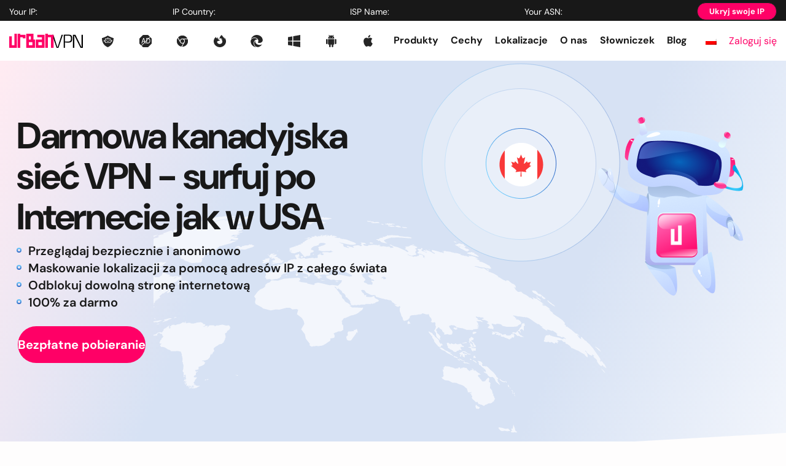

--- FILE ---
content_type: text/html; charset=UTF-8
request_url: https://www.urban-vpn.com/pl/locations/canada-vpn/
body_size: 38498
content:

<!DOCTYPE html>
<!--[if IE 7]>
<html class="ie ie7" lang="pl-PL">
<![endif]-->
<!--[if IE 8]>
<html class="ie ie8" lang="pl-PL">
<![endif]-->
<!--[if !(IE 7) & !(IE 8)]><!-->
<html lang="pl-PL">
<!--<![endif]-->

<head><meta charset="UTF-8"><script>if(navigator.userAgent.match(/MSIE|Internet Explorer/i)||navigator.userAgent.match(/Trident\/7\..*?rv:11/i)){var href=document.location.href;if(!href.match(/[?&]nowprocket/)){if(href.indexOf("?")==-1){if(href.indexOf("#")==-1){document.location.href=href+"?nowprocket=1"}else{document.location.href=href.replace("#","?nowprocket=1#")}}else{if(href.indexOf("#")==-1){document.location.href=href+"&nowprocket=1"}else{document.location.href=href.replace("#","&nowprocket=1#")}}}}</script><script>(()=>{class RocketLazyLoadScripts{constructor(){this.v="2.0.4",this.userEvents=["keydown","keyup","mousedown","mouseup","mousemove","mouseover","mouseout","touchmove","touchstart","touchend","touchcancel","wheel","click","dblclick","input"],this.attributeEvents=["onblur","onclick","oncontextmenu","ondblclick","onfocus","onmousedown","onmouseenter","onmouseleave","onmousemove","onmouseout","onmouseover","onmouseup","onmousewheel","onscroll","onsubmit"]}async t(){this.i(),this.o(),/iP(ad|hone)/.test(navigator.userAgent)&&this.h(),this.u(),this.l(this),this.m(),this.k(this),this.p(this),this._(),await Promise.all([this.R(),this.L()]),this.lastBreath=Date.now(),this.S(this),this.P(),this.D(),this.O(),this.M(),await this.C(this.delayedScripts.normal),await this.C(this.delayedScripts.defer),await this.C(this.delayedScripts.async),await this.T(),await this.F(),await this.j(),await this.A(),window.dispatchEvent(new Event("rocket-allScriptsLoaded")),this.everythingLoaded=!0,this.lastTouchEnd&&await new Promise(t=>setTimeout(t,500-Date.now()+this.lastTouchEnd)),this.I(),this.H(),this.U(),this.W()}i(){this.CSPIssue=sessionStorage.getItem("rocketCSPIssue"),document.addEventListener("securitypolicyviolation",t=>{this.CSPIssue||"script-src-elem"!==t.violatedDirective||"data"!==t.blockedURI||(this.CSPIssue=!0,sessionStorage.setItem("rocketCSPIssue",!0))},{isRocket:!0})}o(){window.addEventListener("pageshow",t=>{this.persisted=t.persisted,this.realWindowLoadedFired=!0},{isRocket:!0}),window.addEventListener("pagehide",()=>{this.onFirstUserAction=null},{isRocket:!0})}h(){let t;function e(e){t=e}window.addEventListener("touchstart",e,{isRocket:!0}),window.addEventListener("touchend",function i(o){o.changedTouches[0]&&t.changedTouches[0]&&Math.abs(o.changedTouches[0].pageX-t.changedTouches[0].pageX)<10&&Math.abs(o.changedTouches[0].pageY-t.changedTouches[0].pageY)<10&&o.timeStamp-t.timeStamp<200&&(window.removeEventListener("touchstart",e,{isRocket:!0}),window.removeEventListener("touchend",i,{isRocket:!0}),"INPUT"===o.target.tagName&&"text"===o.target.type||(o.target.dispatchEvent(new TouchEvent("touchend",{target:o.target,bubbles:!0})),o.target.dispatchEvent(new MouseEvent("mouseover",{target:o.target,bubbles:!0})),o.target.dispatchEvent(new PointerEvent("click",{target:o.target,bubbles:!0,cancelable:!0,detail:1,clientX:o.changedTouches[0].clientX,clientY:o.changedTouches[0].clientY})),event.preventDefault()))},{isRocket:!0})}q(t){this.userActionTriggered||("mousemove"!==t.type||this.firstMousemoveIgnored?"keyup"===t.type||"mouseover"===t.type||"mouseout"===t.type||(this.userActionTriggered=!0,this.onFirstUserAction&&this.onFirstUserAction()):this.firstMousemoveIgnored=!0),"click"===t.type&&t.preventDefault(),t.stopPropagation(),t.stopImmediatePropagation(),"touchstart"===this.lastEvent&&"touchend"===t.type&&(this.lastTouchEnd=Date.now()),"click"===t.type&&(this.lastTouchEnd=0),this.lastEvent=t.type,t.composedPath&&t.composedPath()[0].getRootNode()instanceof ShadowRoot&&(t.rocketTarget=t.composedPath()[0]),this.savedUserEvents.push(t)}u(){this.savedUserEvents=[],this.userEventHandler=this.q.bind(this),this.userEvents.forEach(t=>window.addEventListener(t,this.userEventHandler,{passive:!1,isRocket:!0})),document.addEventListener("visibilitychange",this.userEventHandler,{isRocket:!0})}U(){this.userEvents.forEach(t=>window.removeEventListener(t,this.userEventHandler,{passive:!1,isRocket:!0})),document.removeEventListener("visibilitychange",this.userEventHandler,{isRocket:!0}),this.savedUserEvents.forEach(t=>{(t.rocketTarget||t.target).dispatchEvent(new window[t.constructor.name](t.type,t))})}m(){const t="return false",e=Array.from(this.attributeEvents,t=>"data-rocket-"+t),i="["+this.attributeEvents.join("],[")+"]",o="[data-rocket-"+this.attributeEvents.join("],[data-rocket-")+"]",s=(e,i,o)=>{o&&o!==t&&(e.setAttribute("data-rocket-"+i,o),e["rocket"+i]=new Function("event",o),e.setAttribute(i,t))};new MutationObserver(t=>{for(const n of t)"attributes"===n.type&&(n.attributeName.startsWith("data-rocket-")||this.everythingLoaded?n.attributeName.startsWith("data-rocket-")&&this.everythingLoaded&&this.N(n.target,n.attributeName.substring(12)):s(n.target,n.attributeName,n.target.getAttribute(n.attributeName))),"childList"===n.type&&n.addedNodes.forEach(t=>{if(t.nodeType===Node.ELEMENT_NODE)if(this.everythingLoaded)for(const i of[t,...t.querySelectorAll(o)])for(const t of i.getAttributeNames())e.includes(t)&&this.N(i,t.substring(12));else for(const e of[t,...t.querySelectorAll(i)])for(const t of e.getAttributeNames())this.attributeEvents.includes(t)&&s(e,t,e.getAttribute(t))})}).observe(document,{subtree:!0,childList:!0,attributeFilter:[...this.attributeEvents,...e]})}I(){this.attributeEvents.forEach(t=>{document.querySelectorAll("[data-rocket-"+t+"]").forEach(e=>{this.N(e,t)})})}N(t,e){const i=t.getAttribute("data-rocket-"+e);i&&(t.setAttribute(e,i),t.removeAttribute("data-rocket-"+e))}k(t){Object.defineProperty(HTMLElement.prototype,"onclick",{get(){return this.rocketonclick||null},set(e){this.rocketonclick=e,this.setAttribute(t.everythingLoaded?"onclick":"data-rocket-onclick","this.rocketonclick(event)")}})}S(t){function e(e,i){let o=e[i];e[i]=null,Object.defineProperty(e,i,{get:()=>o,set(s){t.everythingLoaded?o=s:e["rocket"+i]=o=s}})}e(document,"onreadystatechange"),e(window,"onload"),e(window,"onpageshow");try{Object.defineProperty(document,"readyState",{get:()=>t.rocketReadyState,set(e){t.rocketReadyState=e},configurable:!0}),document.readyState="loading"}catch(t){console.log("WPRocket DJE readyState conflict, bypassing")}}l(t){this.originalAddEventListener=EventTarget.prototype.addEventListener,this.originalRemoveEventListener=EventTarget.prototype.removeEventListener,this.savedEventListeners=[],EventTarget.prototype.addEventListener=function(e,i,o){o&&o.isRocket||!t.B(e,this)&&!t.userEvents.includes(e)||t.B(e,this)&&!t.userActionTriggered||e.startsWith("rocket-")||t.everythingLoaded?t.originalAddEventListener.call(this,e,i,o):(t.savedEventListeners.push({target:this,remove:!1,type:e,func:i,options:o}),"mouseenter"!==e&&"mouseleave"!==e||t.originalAddEventListener.call(this,e,t.savedUserEvents.push,o))},EventTarget.prototype.removeEventListener=function(e,i,o){o&&o.isRocket||!t.B(e,this)&&!t.userEvents.includes(e)||t.B(e,this)&&!t.userActionTriggered||e.startsWith("rocket-")||t.everythingLoaded?t.originalRemoveEventListener.call(this,e,i,o):t.savedEventListeners.push({target:this,remove:!0,type:e,func:i,options:o})}}J(t,e){this.savedEventListeners=this.savedEventListeners.filter(i=>{let o=i.type,s=i.target||window;return e!==o||t!==s||(this.B(o,s)&&(i.type="rocket-"+o),this.$(i),!1)})}H(){EventTarget.prototype.addEventListener=this.originalAddEventListener,EventTarget.prototype.removeEventListener=this.originalRemoveEventListener,this.savedEventListeners.forEach(t=>this.$(t))}$(t){t.remove?this.originalRemoveEventListener.call(t.target,t.type,t.func,t.options):this.originalAddEventListener.call(t.target,t.type,t.func,t.options)}p(t){let e;function i(e){return t.everythingLoaded?e:e.split(" ").map(t=>"load"===t||t.startsWith("load.")?"rocket-jquery-load":t).join(" ")}function o(o){function s(e){const s=o.fn[e];o.fn[e]=o.fn.init.prototype[e]=function(){return this[0]===window&&t.userActionTriggered&&("string"==typeof arguments[0]||arguments[0]instanceof String?arguments[0]=i(arguments[0]):"object"==typeof arguments[0]&&Object.keys(arguments[0]).forEach(t=>{const e=arguments[0][t];delete arguments[0][t],arguments[0][i(t)]=e})),s.apply(this,arguments),this}}if(o&&o.fn&&!t.allJQueries.includes(o)){const e={DOMContentLoaded:[],"rocket-DOMContentLoaded":[]};for(const t in e)document.addEventListener(t,()=>{e[t].forEach(t=>t())},{isRocket:!0});o.fn.ready=o.fn.init.prototype.ready=function(i){function s(){parseInt(o.fn.jquery)>2?setTimeout(()=>i.bind(document)(o)):i.bind(document)(o)}return"function"==typeof i&&(t.realDomReadyFired?!t.userActionTriggered||t.fauxDomReadyFired?s():e["rocket-DOMContentLoaded"].push(s):e.DOMContentLoaded.push(s)),o([])},s("on"),s("one"),s("off"),t.allJQueries.push(o)}e=o}t.allJQueries=[],o(window.jQuery),Object.defineProperty(window,"jQuery",{get:()=>e,set(t){o(t)}})}P(){const t=new Map;document.write=document.writeln=function(e){const i=document.currentScript,o=document.createRange(),s=i.parentElement;let n=t.get(i);void 0===n&&(n=i.nextSibling,t.set(i,n));const c=document.createDocumentFragment();o.setStart(c,0),c.appendChild(o.createContextualFragment(e)),s.insertBefore(c,n)}}async R(){return new Promise(t=>{this.userActionTriggered?t():this.onFirstUserAction=t})}async L(){return new Promise(t=>{document.addEventListener("DOMContentLoaded",()=>{this.realDomReadyFired=!0,t()},{isRocket:!0})})}async j(){return this.realWindowLoadedFired?Promise.resolve():new Promise(t=>{window.addEventListener("load",t,{isRocket:!0})})}M(){this.pendingScripts=[];this.scriptsMutationObserver=new MutationObserver(t=>{for(const e of t)e.addedNodes.forEach(t=>{"SCRIPT"!==t.tagName||t.noModule||t.isWPRocket||this.pendingScripts.push({script:t,promise:new Promise(e=>{const i=()=>{const i=this.pendingScripts.findIndex(e=>e.script===t);i>=0&&this.pendingScripts.splice(i,1),e()};t.addEventListener("load",i,{isRocket:!0}),t.addEventListener("error",i,{isRocket:!0}),setTimeout(i,1e3)})})})}),this.scriptsMutationObserver.observe(document,{childList:!0,subtree:!0})}async F(){await this.X(),this.pendingScripts.length?(await this.pendingScripts[0].promise,await this.F()):this.scriptsMutationObserver.disconnect()}D(){this.delayedScripts={normal:[],async:[],defer:[]},document.querySelectorAll("script[type$=rocketlazyloadscript]").forEach(t=>{t.hasAttribute("data-rocket-src")?t.hasAttribute("async")&&!1!==t.async?this.delayedScripts.async.push(t):t.hasAttribute("defer")&&!1!==t.defer||"module"===t.getAttribute("data-rocket-type")?this.delayedScripts.defer.push(t):this.delayedScripts.normal.push(t):this.delayedScripts.normal.push(t)})}async _(){await this.L();let t=[];document.querySelectorAll("script[type$=rocketlazyloadscript][data-rocket-src]").forEach(e=>{let i=e.getAttribute("data-rocket-src");if(i&&!i.startsWith("data:")){i.startsWith("//")&&(i=location.protocol+i);try{const o=new URL(i).origin;o!==location.origin&&t.push({src:o,crossOrigin:e.crossOrigin||"module"===e.getAttribute("data-rocket-type")})}catch(t){}}}),t=[...new Map(t.map(t=>[JSON.stringify(t),t])).values()],this.Y(t,"preconnect")}async G(t){if(await this.K(),!0!==t.noModule||!("noModule"in HTMLScriptElement.prototype))return new Promise(e=>{let i;function o(){(i||t).setAttribute("data-rocket-status","executed"),e()}try{if(navigator.userAgent.includes("Firefox/")||""===navigator.vendor||this.CSPIssue)i=document.createElement("script"),[...t.attributes].forEach(t=>{let e=t.nodeName;"type"!==e&&("data-rocket-type"===e&&(e="type"),"data-rocket-src"===e&&(e="src"),i.setAttribute(e,t.nodeValue))}),t.text&&(i.text=t.text),t.nonce&&(i.nonce=t.nonce),i.hasAttribute("src")?(i.addEventListener("load",o,{isRocket:!0}),i.addEventListener("error",()=>{i.setAttribute("data-rocket-status","failed-network"),e()},{isRocket:!0}),setTimeout(()=>{i.isConnected||e()},1)):(i.text=t.text,o()),i.isWPRocket=!0,t.parentNode.replaceChild(i,t);else{const i=t.getAttribute("data-rocket-type"),s=t.getAttribute("data-rocket-src");i?(t.type=i,t.removeAttribute("data-rocket-type")):t.removeAttribute("type"),t.addEventListener("load",o,{isRocket:!0}),t.addEventListener("error",i=>{this.CSPIssue&&i.target.src.startsWith("data:")?(console.log("WPRocket: CSP fallback activated"),t.removeAttribute("src"),this.G(t).then(e)):(t.setAttribute("data-rocket-status","failed-network"),e())},{isRocket:!0}),s?(t.fetchPriority="high",t.removeAttribute("data-rocket-src"),t.src=s):t.src="data:text/javascript;base64,"+window.btoa(unescape(encodeURIComponent(t.text)))}}catch(i){t.setAttribute("data-rocket-status","failed-transform"),e()}});t.setAttribute("data-rocket-status","skipped")}async C(t){const e=t.shift();return e?(e.isConnected&&await this.G(e),this.C(t)):Promise.resolve()}O(){this.Y([...this.delayedScripts.normal,...this.delayedScripts.defer,...this.delayedScripts.async],"preload")}Y(t,e){this.trash=this.trash||[];let i=!0;var o=document.createDocumentFragment();t.forEach(t=>{const s=t.getAttribute&&t.getAttribute("data-rocket-src")||t.src;if(s&&!s.startsWith("data:")){const n=document.createElement("link");n.href=s,n.rel=e,"preconnect"!==e&&(n.as="script",n.fetchPriority=i?"high":"low"),t.getAttribute&&"module"===t.getAttribute("data-rocket-type")&&(n.crossOrigin=!0),t.crossOrigin&&(n.crossOrigin=t.crossOrigin),t.integrity&&(n.integrity=t.integrity),t.nonce&&(n.nonce=t.nonce),o.appendChild(n),this.trash.push(n),i=!1}}),document.head.appendChild(o)}W(){this.trash.forEach(t=>t.remove())}async T(){try{document.readyState="interactive"}catch(t){}this.fauxDomReadyFired=!0;try{await this.K(),this.J(document,"readystatechange"),document.dispatchEvent(new Event("rocket-readystatechange")),await this.K(),document.rocketonreadystatechange&&document.rocketonreadystatechange(),await this.K(),this.J(document,"DOMContentLoaded"),document.dispatchEvent(new Event("rocket-DOMContentLoaded")),await this.K(),this.J(window,"DOMContentLoaded"),window.dispatchEvent(new Event("rocket-DOMContentLoaded"))}catch(t){console.error(t)}}async A(){try{document.readyState="complete"}catch(t){}try{await this.K(),this.J(document,"readystatechange"),document.dispatchEvent(new Event("rocket-readystatechange")),await this.K(),document.rocketonreadystatechange&&document.rocketonreadystatechange(),await this.K(),this.J(window,"load"),window.dispatchEvent(new Event("rocket-load")),await this.K(),window.rocketonload&&window.rocketonload(),await this.K(),this.allJQueries.forEach(t=>t(window).trigger("rocket-jquery-load")),await this.K(),this.J(window,"pageshow");const t=new Event("rocket-pageshow");t.persisted=this.persisted,window.dispatchEvent(t),await this.K(),window.rocketonpageshow&&window.rocketonpageshow({persisted:this.persisted})}catch(t){console.error(t)}}async K(){Date.now()-this.lastBreath>45&&(await this.X(),this.lastBreath=Date.now())}async X(){return document.hidden?new Promise(t=>setTimeout(t)):new Promise(t=>requestAnimationFrame(t))}B(t,e){return e===document&&"readystatechange"===t||(e===document&&"DOMContentLoaded"===t||(e===window&&"DOMContentLoaded"===t||(e===window&&"load"===t||e===window&&"pageshow"===t)))}static run(){(new RocketLazyLoadScripts).t()}}RocketLazyLoadScripts.run()})();</script>
    
    <meta http-equiv="X-UA-Compatible" content="IE=edge">
    <meta name="viewport" content="width=device-width, initial-scale=1.0">
    <meta http-equiv="Content-Security-Policy" content="upgrade-insecure-requests">

		<link rel="icon" type="image/png" href="https://www.urban-vpn.com/wp-content/themes/urbanvpn/images/favicon/favicon.png" sizes="96x96"/>
	<link rel="icon" type="image/svg+xml" href="https://www.urban-vpn.com/wp-content/themes/urbanvpn/images/favicon/favicon.svg"/>
	<link rel="shortcut icon" href="https://www.urban-vpn.com/wp-content/themes/urbanvpn/images/favicon/favicon.ico"/>
	<link rel="apple-touch-icon" sizes="180x180" href="https://www.urban-vpn.com/wp-content/themes/urbanvpn/images/favicon/apple-touch-icon.png"/>

    <link rel="preconnect" href="https://connect.facebook.net">
    <link rel="preconnect" href="https://www.googletagmanager.com">
    <!-- Google Tag Manager -->
    <script type="rocketlazyloadscript">
        (function(w, d, s, l, i) {
            w[l] = w[l] || [];
            w[l].push({
                'gtm.start': new Date().getTime(),
                event: 'gtm.js'
            });
            var f = d.getElementsByTagName(s)[0],
                j = d.createElement(s),
                dl = l != 'dataLayer' ? '&l=' + l : '';
            j.async = true;
            j.src =
                'https://www.googletagmanager.com/gtm.js?id=' + i + dl;
            f.parentNode.insertBefore(j, f);
        })(window, document, 'script', 'dataLayer', 'GTM-WX3F2M4');
    </script>

    <!-- End Google Tag Manager -->

    <!-- Google tag (gtag.js) -->
    <script type="rocketlazyloadscript" async data-rocket-src="https://www.googletagmanager.com/gtag/js?id=G-0NQ2DPN8JC"></script>
    <script type="rocketlazyloadscript">
        window.dataLayer = window.dataLayer || [];

        function gtag() {
            dataLayer.push(arguments);
        }
        gtag('js', new Date());
        gtag('config', 'G-0NQ2DPN8JC');
    </script>

    <!-- Google tag (gtag.js) -->
    <script type="rocketlazyloadscript" async data-rocket-src="https://www.googletagmanager.com/gtag/js?id=AW-16551214477"></script>
    <script type="rocketlazyloadscript">
        window.dataLayer = window.dataLayer || [];

        function gtag() {
            dataLayer.push(arguments);
        }

        gtag('js', new Date());
        gtag('config', 'AW-16551214477');
    </script>
    <link rel="preconnect" href="https://geo.geosurf.io" crossorigin><link rel="preload" href="https://www.urban-vpn.com/wp-content/themes/urbanvpn/font/DMSans-VariableFont_opsz,wght.woff2" as="font" type="font/woff2" crossorigin><link fetchpriority="high" rel="preload" href="https://www.urban-vpn.com/wp-content/uploads/2022/11/group-2326-8.png" as="image"><link fetchpriority="high" rel="preload" href="https://www.urban-vpn.com/wp-content/uploads/2022/11/vector.svg" as="image"><meta name='robots' content='index, follow, max-image-preview:large, max-snippet:-1, max-video-preview:-1' />
	<script type="rocketlazyloadscript" data-minify="1" data-rocket-src="https://www.urban-vpn.com/wp-content/cache/min/1/sdks/web/v16/OneSignalSDK.page.js?ver=1767783321" defer></script>
	<script type="rocketlazyloadscript">
		window.OneSignalDeferred = window.OneSignalDeferred || [];
		OneSignalDeferred.push( async function( OneSignal ) {
			await OneSignal.init( {
				appId: "ad335d01-158d-477a-91df-fcccd0decaf3",
								notifyButton: {
					enable: true,
				},
			} );
		} );
	</script>
	
	<!-- This site is optimized with the Yoast SEO plugin v26.6 - https://yoast.com/wordpress/plugins/seo/ -->
	<title>Kanada VPN - przeglądaj sieć niewykryty dzięki FREE Canada VPN | UrbanVPN</title>
<link data-rocket-prefetch href="https://www.googletagmanager.com" rel="dns-prefetch">
<link data-rocket-prefetch href="https://37165035.adoric-om.com" rel="dns-prefetch">
<link data-rocket-prefetch href="https://bat.bing.com" rel="dns-prefetch">
<link data-rocket-prefetch href="https://www.google-analytics.com" rel="dns-prefetch">
<link data-rocket-prefetch href="https://connect.facebook.net" rel="dns-prefetch">
<link data-rocket-prefetch href="https://cdn.paddle.com" rel="dns-prefetch">
<link data-rocket-prefetch href="https://accounts.google.com" rel="dns-prefetch">
<link data-rocket-prefetch href="https://appleid.cdn-apple.com" rel="dns-prefetch">
<link data-rocket-prefetch href="https://cdn.onesignal.com" rel="dns-prefetch">
<link data-rocket-prefetch href="https://static.adoric.com" rel="dns-prefetch">
<style id="rocket-critical-css">html{box-sizing:border-box;-ms-overflow-style:scrollbar}*,*::before,*::after{box-sizing:inherit}.container{width:100%;padding-right:15px;padding-left:15px;margin-right:auto;margin-left:auto}@media (min-width:576px){.container{max-width:540px}}@media (min-width:768px){.container{max-width:720px}}@media (max-width:768px){.container{padding-right:12px;padding-left:11px}}@media (min-width:992px){.container{max-width:960px}}@media (min-width:1200px){.container{max-width:1140px}}.row{display:flex;flex-wrap:wrap;margin-right:-15px;margin-left:-15px}@media (max-width:768px){.row{margin-right:-12px;margin-left:-11px}}.col-sm-12,.col-md-12,.col-lg-12{position:relative;width:100%;padding-right:15px;padding-left:15px}@media (max-width:768px){.col-sm-12,.col-md-12,.col-lg-12{padding-right:12px;padding-left:11px}}@media (min-width:576px){.col-sm-12{flex:0 0 100%;max-width:100%}}@media (min-width:768px){.col-md-12{flex:0 0 100%;max-width:100%}}@media (min-width:993px){.col-lg-12{flex:0 0 100%;max-width:100%}}.footer .link__list ul{margin-bottom:22px}.footer .link__list li{font-size:12px;line-height:1.83;font-weight:600}.footer .link__list li a{max-width:217px;overflow:hidden;text-overflow:ellipsis;white-space:nowrap;display:block}@media screen and (max-width:1190px){.footer .link__list li a{max-width:180px}}@media screen and (max-width:768px){.footer__links .link__list li{font-size:10px;line-height:2.2}}@media screen and (max-width:510px){.footer__links .link__list a{max-width:145px}}.flag{position:relative;display:flex;flex-direction:column;justify-content:flex-start;align-items:center;min-height:39px;padding-top:3px;border-radius:4px}.flag::before{content:"";position:relative;background:var(--wpr-bg-cb1ff3a7-0ae3-483e-b5d6-34e2ca3a564f) no-repeat top left}.translate.translate--full .flag{flex-direction:row;gap:18px;background-color:#FFFFFF;border-radius:0;font-weight:400;font-size:12px;line-height:1.83;color:#333333;min-height:36px;padding:0 15px 0 10px}.translate.translate--full .flag::before{border-radius:50%;width:34px;height:34px;transform:scale(0.5416)}.translate .dropdown__menu ul{margin-bottom:0}.translate.translate-dropdown{position:relative}.translate.translate-dropdown .dropdown__menu{position:absolute;top:100%;width:45px;display:none;left:-14px;background-color:#ffffff;z-index:5;max-height:400px;overflow-y:auto;align-items:center;justify-content:center;flex-direction:column}.translate.translate-dropdown .dropdown__menu li{width:100%}.translate.translate-dropdown .dropdown__menu a{min-height:auto;display:block;margin:0 auto;width:100%;padding:5px;border-radius:0}.translate.translate-dropdown .dropdown__menu a img{object-fit:contain;width:100%;display:block;max-width:18px;margin:0 auto}@media screen and (max-width:992px){.header .translate{margin-right:0!important}.translate-dropdown img{width:22px!important;height:16px!important}}.dropdown .dropdown__menu{position:absolute;top:100%;width:100%;display:none;left:0;background-color:#ffffff;z-index:5;max-height:400px;overflow-y:auto}.dropdown .dropdown__menu::-webkit-scrollbar{width:4px}.dropdown .dropdown__menu::-webkit-scrollbar-track{background:#ffffff}.dropdown .dropdown__menu::-webkit-scrollbar-thumb{background:#888}.dropdown ul{display:flex;flex-direction:column}.dropdown ul li{width:100%}.dropdown ul li a{width:100%}section{position:relative;overflow:hidden}.footer .translate.translate--full .flag{display:flex}.footer .translate.translate--full .flag img{flex-grow:0}@media (min-width:1300px){.header__bottom nav>ul>.menu-item>a{text-wrap:nowrap}.header__bottom nav>ul{padding-left:15px}}#loader{position:absolute;z-index:-1;opacity:0;top:0;bottom:0;right:0;left:0;margin:auto;width:50px;aspect-ratio:1;border-radius:50%;border:8px solid white;border-right-color:black;animation:l2 1s infinite linear}@keyframes l2{to{transform:rotate(1turn)}}.location-steps{margin-top:37px}.location-steps__title-container{width:631px;max-width:100%;margin-inline:auto;text-align:center}.location-steps__title{letter-spacing:-0.03em}@media screen and (max-width:992px){.location-steps{margin-top:32px}}.checkout-popup{position:fixed;z-index:-1;opacity:0;display:flex;justify-content:center;align-items:center;top:0;right:0;bottom:0;left:0;background:rgba(0,0,0,0.4)}.checkout-popup__close{position:absolute;bottom:calc(100% - 65px);right:11px;width:30px;height:30px}.checkout-popup__close svg{width:100%;height:100%;object-fit:contain}.checkout-popup__container.container{position:relative;display:flex;width:100vw;max-width:938px;padding-block:70px;max-height:100dvh}.checkout-popup__wrapper{width:100%;overflow-y:auto;overflow-x:hidden;scroll-behavior:smooth;scrollbar-width:thin}.checkout-popup__inner{position:relative}.checkout-popup__content{background:#F3F6FC;min-height:400px}@media screen and (max-width:768px){.checkout-popup__container.container{padding-top:40px;padding-bottom:0}.checkout-popup__wrapper{padding-bottom:40px}.checkout-popup__close{bottom:calc(100% - 35px);right:7px}}.flag.no:before{display:none!important}.translate-dropdown img{height:12px;width:18px}img{max-width:100%;height:auto}</style><link rel="preload" data-rocket-preload as="image" href="https://www.urban-vpn.com/wp-content/uploads/2022/11/vector.svg" fetchpriority="high">
	<meta name="description" content="Canada VPN by UrbanVPN to darmowa kanadyjska sieć VPN plaFree Canada VPN - Surfuj po Internecie jak w USAtforma pozwalająca surfować po Internecie anonimowo i bez ograniczeń" />
	<link rel="canonical" href="https://www.urban-vpn.com/pl/locations/canada-vpn/" />
	<meta property="og:locale" content="pl_PL" />
	<meta property="og:type" content="article" />
	<meta property="og:title" content="Kanada VPN - przeglądaj sieć niewykryty dzięki FREE Canada VPN | UrbanVPN" />
	<meta property="og:description" content="Canada VPN by UrbanVPN to darmowa kanadyjska sieć VPN plaFree Canada VPN - Surfuj po Internecie jak w USAtforma pozwalająca surfować po Internecie anonimowo i bez ograniczeń" />
	<meta property="og:url" content="https://www.urban-vpn.com/pl/locations/canada-vpn/" />
	<meta property="og:site_name" content="| Urban VPN" />
	<meta property="article:modified_time" content="2023-06-05T09:08:30+00:00" />
	<meta name="twitter:card" content="summary_large_image" />
	<meta name="twitter:label1" content="Szacowany czas czytania" />
	<meta name="twitter:data1" content="1 minuta" />
	<script type="application/ld+json" class="yoast-schema-graph">{"@context":"https://schema.org","@graph":[{"@type":"WebPage","@id":"https://www.urban-vpn.com/pl/locations/canada-vpn/","url":"https://www.urban-vpn.com/pl/locations/canada-vpn/","name":"Kanada VPN - przeglądaj sieć niewykryty dzięki FREE Canada VPN | UrbanVPN","isPartOf":{"@id":"https://www.urban-vpn.com/pl/#website"},"datePublished":"2022-11-06T10:53:15+00:00","dateModified":"2023-06-05T09:08:30+00:00","description":"Canada VPN by UrbanVPN to darmowa kanadyjska sieć VPN plaFree Canada VPN - Surfuj po Internecie jak w USAtforma pozwalająca surfować po Internecie anonimowo i bez ograniczeń","breadcrumb":{"@id":"https://www.urban-vpn.com/pl/locations/canada-vpn/#breadcrumb"},"inLanguage":"pl-PL","potentialAction":[{"@type":"ReadAction","target":["https://www.urban-vpn.com/pl/locations/canada-vpn/"]}]},{"@type":"BreadcrumbList","@id":"https://www.urban-vpn.com/pl/locations/canada-vpn/#breadcrumb","itemListElement":[{"@type":"ListItem","position":1,"name":"Home","item":"https://www.urban-vpn.com/pl/"},{"@type":"ListItem","position":2,"name":"Kanada"}]},{"@type":"WebSite","@id":"https://www.urban-vpn.com/pl/#website","url":"https://www.urban-vpn.com/pl/","name":"| Urban VPN","description":"Urban VPN","publisher":{"@id":"https://www.urban-vpn.com/pl/#organization"},"inLanguage":"pl-PL"},{"@type":"Organization","@id":"https://www.urban-vpn.com/pl/#organization","name":"| Urban VPN","url":"https://www.urban-vpn.com/pl/","logo":{"@type":"ImageObject","inLanguage":"pl-PL","@id":"https://www.urban-vpn.com/pl/#/schema/logo/image/","url":"https://assets.urban-vpn.com/wp-content/uploads/2023/02/03121456/logo.svg","contentUrl":"https://assets.urban-vpn.com/wp-content/uploads/2023/02/03121456/logo.svg","width":120,"height":23,"caption":"| Urban VPN"},"image":{"@id":"https://www.urban-vpn.com/pl/#/schema/logo/image/"}}]}</script>
	<!-- / Yoast SEO plugin. -->


<link rel='dns-prefetch' href='//cdn.paddle.com' />
<link rel='dns-prefetch' href='//accounts.google.com' />
<link rel='dns-prefetch' href='//appleid.cdn-apple.com' />

<link rel="alternate" type="application/rss+xml" title="| Urban VPN &raquo; Kanał z wpisami" href="https://www.urban-vpn.com/pl/feed/" />
<link rel="alternate" title="oEmbed (JSON)" type="application/json+oembed" href="https://www.urban-vpn.com/pl/wp-json/oembed/1.0/embed?url=https%3A%2F%2Fwww.urban-vpn.com%2Fpl%2Flocations%2Fcanada-vpn%2F" />
<link rel="alternate" title="oEmbed (XML)" type="text/xml+oembed" href="https://www.urban-vpn.com/pl/wp-json/oembed/1.0/embed?url=https%3A%2F%2Fwww.urban-vpn.com%2Fpl%2Flocations%2Fcanada-vpn%2F&#038;format=xml" />
<style id='wp-img-auto-sizes-contain-inline-css' type='text/css'>
img:is([sizes=auto i],[sizes^="auto," i]){contain-intrinsic-size:3000px 1500px}
/*# sourceURL=wp-img-auto-sizes-contain-inline-css */
</style>
<style id='wp-emoji-styles-inline-css' type='text/css'>

	img.wp-smiley, img.emoji {
		display: inline !important;
		border: none !important;
		box-shadow: none !important;
		height: 1em !important;
		width: 1em !important;
		margin: 0 0.07em !important;
		vertical-align: -0.1em !important;
		background: none !important;
		padding: 0 !important;
	}
/*# sourceURL=wp-emoji-styles-inline-css */
</style>
<link data-minify="1" rel='preload'  href='https://www.urban-vpn.com/wp-content/cache/min/1/wp-content/plugins/wpml-cms-nav/res/css/cms-navigation-base.css?ver=1767783321' data-rocket-async="style" as="style" onload="this.onload=null;this.rel='stylesheet'" onerror="this.removeAttribute('data-rocket-async')"  type='text/css' media='screen' />
<link data-minify="1" rel='preload'  href='https://www.urban-vpn.com/wp-content/cache/background-css/1/www.urban-vpn.com/wp-content/cache/min/1/wp-content/plugins/wpml-cms-nav/res/css/cms-navigation.css?ver=1767783321&wpr_t=1768737938' data-rocket-async="style" as="style" onload="this.onload=null;this.rel='stylesheet'" onerror="this.removeAttribute('data-rocket-async')"  type='text/css' media='screen' />
<link data-minify="1" rel='preload'  href='https://www.urban-vpn.com/wp-content/cache/min/1/wp-content/themes/urbanvpn/css/bootstrap-grid.css?ver=1767783321' data-rocket-async="style" as="style" onload="this.onload=null;this.rel='stylesheet'" onerror="this.removeAttribute('data-rocket-async')"  type='text/css' media='all' />
<link data-minify="1" rel='preload'  href='https://www.urban-vpn.com/wp-content/cache/min/1/wp-content/themes/urbanvpn/css/slick.css?ver=1767783321' data-rocket-async="style" as="style" onload="this.onload=null;this.rel='stylesheet'" onerror="this.removeAttribute('data-rocket-async')"  type='text/css' media='all' />
<link data-minify="1" rel='preload'  href='https://www.urban-vpn.com/wp-content/cache/background-css/1/www.urban-vpn.com/wp-content/cache/min/1/wp-content/themes/urbanvpn/css/main.css?ver=1767783321&wpr_t=1768737938' data-rocket-async="style" as="style" onload="this.onload=null;this.rel='stylesheet'" onerror="this.removeAttribute('data-rocket-async')"  type='text/css' media='all' />
<link data-minify="1" rel='preload'  href='https://www.urban-vpn.com/wp-content/cache/min/1/wp-content/themes/urbanvpn/style.css?ver=1767783321' data-rocket-async="style" as="style" onload="this.onload=null;this.rel='stylesheet'" onerror="this.removeAttribute('data-rocket-async')"  type='text/css' media='all' />
<script type="text/javascript" id="wpml-cookie-js-extra">
/* <![CDATA[ */
var wpml_cookies = {"wp-wpml_current_language":{"value":"pl","expires":1,"path":"/"}};
var wpml_cookies = {"wp-wpml_current_language":{"value":"pl","expires":1,"path":"/"}};
//# sourceURL=wpml-cookie-js-extra
/* ]]> */
</script>
<script type="rocketlazyloadscript" data-minify="1" data-rocket-type="text/javascript" data-rocket-src="https://www.urban-vpn.com/wp-content/cache/min/1/wp-content/plugins/sitepress-multilingual-cms/res/js/cookies/language-cookie.js?ver=1767783321" id="wpml-cookie-js" defer="defer" data-wp-strategy="defer"></script>
<script type="rocketlazyloadscript" data-rocket-type="text/javascript" data-rocket-src="https://www.urban-vpn.com/wp-includes/js/jquery/jquery.min.js?ver=3.7.1" id="jquery-core-js" data-rocket-defer defer></script>
<script type="rocketlazyloadscript" data-rocket-type="text/javascript" data-rocket-src="https://www.urban-vpn.com/wp-includes/js/jquery/jquery-migrate.min.js?ver=3.4.1" id="jquery-migrate-js" data-rocket-defer defer></script>
<script type="text/javascript" src="https://cdn.paddle.com/paddle/v2/paddle.js?ver=1767782533" id="paddlejs-js"></script>
<script type="text/javascript" src="https://accounts.google.com/gsi/client?ver=1767782533" id="google-gsi-client-js"></script>
<script type="text/javascript" src="https://appleid.cdn-apple.com/appleauth/static/jsapi/appleid/1/en_US/appleid.auth.js?ver=1767782533" id="apple-signin-client-js"></script>
<link rel="https://api.w.org/" href="https://www.urban-vpn.com/pl/wp-json/" /><link rel="alternate" title="JSON" type="application/json" href="https://www.urban-vpn.com/pl/wp-json/wp/v2/locations/29077" /><link rel="EditURI" type="application/rsd+xml" title="RSD" href="https://www.urban-vpn.com/xmlrpc.php?rsd" />
<meta name="generator" content="WordPress 6.9" />
<link rel='shortlink' href='https://www.urban-vpn.com/pl/?p=29077' />
<meta name="generator" content="WPML ver:4.8.6 stt:67,37,1,18,4,3,23,25,27,28,38,40,42,44,2,66,53;" />
	<style>
		@font-face{font-family:"DMSans";src:url("https://www.urban-vpn.com/wp-content/themes/urbanvpn/font/DMSans-VariableFont_opsz,wght.woff2") format("woff2");font-weight:400 700;font-stretch:normal;font-style:normal;font-display:swap}:root{--theme-color-text:#181818;--theme-color-accent:#FF0066}html{box-sizing:border-box}*,*::before,*::after{box-sizing:inherit;list-style:none;-webkit-tap-highlight-color:transparent}body{margin:0;padding:0;line-height:1}h1,h2,h3,h4,h5,h6,p,ul,ol,li,button{margin:0;padding:0}a{display:inline-block;color:inherit;text-decoration:none}li{list-style:none}img{max-width:100%;display:block}button{background-color:transparent;border:none;outline:none}html{height:100%}body{height:100%;font-family:"DMSans";line-height:1.4;background-color:#FEFDFD;color:var(--theme-color-text)}body.active{overflow:hidden}.container{max-width:1325px;margin:0 auto}@media screen and (min-width:992px){.container--small{max-width:887px;margin:0 auto;padding-right:15px;padding-left:15px}}@media screen and (max-width:992px){.container--small{max-width:100%;margin:0 auto;padding-right:12px;padding-left:12px}}#wrapper{display:flex;flex-direction:column;height:100%}#wrapper main{flex:1 0 auto;margin-top:99px}.urbanvpn-plan-button{display:flex;justify-content:center;align-items:center;min-height:64px;min-width:251px;border-radius:30px;padding:10px;background:#FF0066;cursor:pointer;transition:background .3s ease}.urbanvpn-plan-button:hover{background:#C90151}.urbanvpn-plan-button__title{color:#FFF;font-size:20px;line-height:1;font-weight:700}.urbanvpn-plan-button_header{min-height:39px;min-width:185px;border-radius:50px}.urbanvpn-plan-button_header .urbanvpn-plan-button__title{font-size:13px}.urbanvpn-plan-button_hero{min-width:286px}.header .translate > a > span{display:none}body.urbanvpn-hide-header .header__bottom{display:none !important}body.urbanvpn-hide-header #wrapper main{margin-top:0 !important}body.urbanvpn-header-logo-only .header__bottom .mob__menu,body.urbanvpn-header-logo-only .header__bottom .menu-logo,body.urbanvpn-header-logo-only .header__bottom nav{display:none !important}body.urbanvpn-header-checkout .header__top,body.urbanvpn-header-checkout .header__bottom .mob__menu,body.urbanvpn-header-checkout .header__bottom .menu-logo,body.urbanvpn-header-checkout .header__bottom nav > ul > .menu-item,body.urbanvpn-header-checkout .header .account{display:none !important}body.urbanvpn-header-checkout #wrapper main{margin-top:75px}body.urbanvpn-header-checkout .header__bottom .container{min-height:75px}body.urbanvpn-header-checkout .header__bottom .container > nav{display:flex;align-items:center;column-gap:24px}body.urbanvpn-header-checkout .header .translate{margin-left:0;margin-right:0}body.urbanvpn-header-checkout .header .translate > a{display:flex;align-items:center;column-gap:13px}body.urbanvpn-header-checkout .header .translate > a > span{display:block;font-size:16px;font-weight:700}body.urbanvpn-header-checkout .translate.translate-dropdown .dropdown__menu{left:auto;right:-13px}body.urbanvpn-header-checkout .header__bottom .logo{width:223px}body.urbanvpn-hide-footer #wrapper main > *:last-child{margin-bottom:0 !important}@media screen and (max-width:992px){.urbanvpn-plan-button_header{min-width:175px}.urbanvpn-plan-button_header .urbanvpn-plan-button__title{font-size:12px}body.urbanvpn-header-checkout .header__bottom .container{min-height:60px}body.urbanvpn-header-checkout .header .translate > a > span{display:none}body.urbanvpn-header-checkout .header__bottom .logo{width:140px;flex-shrink:0;margin:0}body.urbanvpn-header-checkout .header__bottom .container > nav{column-gap:15px}body.urbanvpn-header-checkout .translate-dropdown img{flex-shrink:0}body.urbanvpn-header-checkout #wrapper main{margin-top:60px}body .hero.hero_lp .hero__text,body .hero.hero_lp-mac .hero__text{margin-top:75px}body .hero.hero_lp .hero__img{margin:0 -110px}body .hero.hero_lp-mac .hero__text{margin-inline:auto}body .hero.hero_lp-mac .hero__img{max-width:100%;margin-top:40px}body .hero.hero_lp-mac .hero__img img{margin-left:-8vw}}#wrapper footer{flex-shrink:0}@media screen and (max-width:992px){#wrapper main{margin-top:65px}}.triangle-left{clip-path:polygon(0 0,100% 0,100% 100%);-webkit-clip-path:polygon(0 0,100% 0,100% 100%);background-color:#fff;height:90px;position:absolute;width:100%;top:-1px;z-index:1}@media screen and (max-width:992px){.triangle-left{height:30px}}.triangle-right{clip-path:polygon(100% 0,0% 100%,100% 100%);-webkit-clip-path:polygon(100% 0,0% 100%,100% 100%);background-color:#fff;height:100px;bottom:-1px;position:absolute;width:100%;z-index:1}@media screen and (max-width:992px){.triangle-right{height:30px}}.bg-shadow-pink{position:absolute;z-index:-1;bottom:0;z-index:0;left:0;right:0;top:0;background:linear-gradient(111.88deg,#FFEBF2 0.36%,#D7E2F4 30.64%,#D7E2F4 70.35%,#F3F6FC 99.64%)}.bg-shadow-green{width:100%;height:1px;box-shadow:-19px 13px 300px 20px rgba(37,227,250,0.68);position:absolute;bottom:-2px;z-index:0;max-width:1295px;left:50%;transform:translateX(-50%)}h1,.h1{font-weight:700;font-size:60px;line-height:110%;letter-spacing:-0.04em}h1 .pink,.h1 .pink{color:var(--theme-color-accent)}h2,.h2{font-weight:700;font-size:45px;line-height:120%;letter-spacing:-0.04em}h2 .pink,.h2 .pink{color:var(--theme-color-text)}h3,.h3{font-weight:600;font-size:24px;line-height:130%}h4,.h4{font-weight:700;font-size:14px;line-height:130%;text-transform:uppercase}h3 .pink,.h3 .pink{color:var(--theme-color-accent)}h4 .pink,.h4 .pink{color:inherit}h3.pink,.h3.pink{color:var(--theme-color-accent);text-transform:uppercase}h4.pink,.h4.pink{color:var(--theme-color-text);text-transform:uppercase}.text-center{text-align:center}.text-underline{text-decoration:underline}.text-underline-span{width:fit-content}.text-underline-span span{background:linear-gradient(to left,#fff,#fff 100%) 0 90% repeat-x;background-size:100% 3px}p .pink{color:var(--theme-color-text)}p .pink:hover{text-decoration:none}@media screen and (max-width:768px){h1,.h1,.hero-home h1{font-size:36px !important;line-height:110%}.hero.hero-glossary h1,.hero.hero-android-vpn h1{margin-top:75px !important}h2,.h2{font-size:30px}h3,.h3{font-size:20px}.hero.hero-single-country h1 + ul{margin-top:58px !important}}.button{cursor:pointer;display:flex;align-items:center;justify-content:center;min-height:60px;min-width:208px;border:none;outline:none;color:#FFFFFF;position:relative;border-radius:50px;border:none;background:var(--theme-color-accent);transition:background 0.3s ease;font-family:inherit;font-size:20px;font-weight:700;line-height:26px;margin:2px;padding-inline:30px;text-align:center;width:fit-content;column-gap:10px}.button:hover{background:#C90151}.button > span{display:flex;align-items:center;justify-content:center;column-gap:10px}.button:disabled,.button.disabled{color:#FFF;cursor:default}.button:disabled::after,.button.disabled::after{opacity:0}.button:disabled::before,.button.disabled::before{opacity:0.5}.button:disabled:active span,.button:disabled:focus span,.button.disabled:active span,.button.disabled:focus span{background:#0F0F0F}.button.button-white{color:#0F0F0F;background-color:#FFFFFF}.button.button-white:focus{background-color:#FFE5EF}.page-uninstall-ext .button{width:100%}.page-uninstall-ext .button::before{content:none}.button--twitter{display:flex;align-items:center;min-height:64px;max-width:288px;width:100%;outline:none;color:#FFFFFF;position:relative;border-radius:50px;border:none;transition:0.2s all;font-weight:700;font-size:20px;line-height:26px;background-color:var(--theme-color-accent);gap:10px;padding:19px 32px 19px 32px}.button--twitter:hover,.button--twitter:focus{background-color:#FFFFFF;color:#1AB8EA}.button--twitter:hover img,.button--twitter:focus img{filter:brightness(0) saturate(100%) invert(66%) sepia(78%) saturate(2813%) hue-rotate(155deg) brightness(99%) contrast(86%)}.button-black{padding:7px 10px;min-width:130px;background:var(--theme-color-accent);color:#FFFFFF;font-weight:700;font-size:13px;line-height:13px;display:flex;align-items:center;justify-content:center;border-radius:50px;position:relative;transition:0.3s ease-out;z-index:3;border:1px solid #202020;overflow:hidden;cursor:pointer}.button-black::before{position:absolute;content:"";top:0;bottom:0;left:0;height:100%;width:0%;transition:0.3s ease-out;z-index:-1}.button-black:hover::before{width:100%;background-color:#FFFFFF;transition:0.3s ease-out}.button-black:hover{color:#0F0F0F;transition:0.3s ease-out}.button-icon{display:flex;align-items:center;justify-content:center;width:22px;height:24px}.button-icon:hover,.button-icon:focus{filter:brightness(0) saturate(100%) invert(15%) sepia(82%) saturate(4682%) hue-rotate(327deg) brightness(101%) contrast(113%)}.button.button_no-bg{background:transparent;border:2px solid var(--theme-color-accent);color:var(--theme-color-text)}.button.button_no-bg::after{background:var(--wpr-bg-9a86b875-2044-4c2c-8098-1bcd9af30800);width:32px;height:32px}.button.button_no-bg span{height:auto !important}.button.button_no-bg:hover{background:var(--theme-color-accent);color:#fff}.button.button_no-bg:hover:after{filter:brightness(0) invert(1)}.button img{flex-shrink:0}.header{position:fixed;right:0;left:0;z-index:999;top:0}.header.shrink .header__top{transition:height 0.3s;height:0;overflow:hidden}.header__top{background-color:var(--theme-color-text);transition:height 0.3s;height:34px;overflow:visible}.header__top .container{display:flex}.header__top-info{display:flex;justify-content:space-between;align-items:center;flex-grow:1}.header__top-info li{color:#FFF;font-weight:400;font-size:14px;line-height:1.57}.header__top-info li b{font-weight:700;font-size:17px;line-height:2.18;color:#FFF;padding-left:5px}.header__top-link .btn-black{min-height:30px}.header__bottom{background-color:#FFF}.header__bottom .container{display:flex;align-items:center;justify-content:space-between;min-height:65px;position:relative}.header__bottom .logo{width:120px}.header__bottom .logo img{width:100%}.header__bottom nav > ul{display:flex}.header__bottom nav > ul > .menu-item{padding:16px 0 17px;display:list-item}.header__bottom nav > ul > .menu-item:not(:last-of-type){margin-right:20px}.header__bottom nav > ul > .menu-item > a{padding:5px 0;font-weight:700;font-size:16px;line-height:22px;position:relative}.header__bottom nav > ul > .menu-item > a::before{content:"";position:absolute;bottom:-15px;left:0;background:var(--theme-color-accent);height:2px;width:0;transition:all 0.2s}.header__bottom nav > ul > .menu-item > a:hover:before{width:100%}.header__bottom nav > ul .menu-item__title > a{display:flex;align-items:flex-start;gap:14px;font-weight:700;line-height:120%;text-transform:uppercase;margin-bottom:13px}.header__bottom nav > ul .menu-item__img{display:flex;align-items:center;justify-content:center;height:30px;width:30px}.header__bottom nav > ul .menu-item__img img{width:100%;height:100% object-fit:contain}.header__bottom nav > ul .menu-item.right > .sub-menu{right:0;grid-template-columns:1fr 1fr 1fr 1fr}.header__bottom nav > ul .menu-item.sub-menu__float > .sub-menu{width:100%;grid-template-rows:1fr 1fr;grid-gap:40px 0;padding-bottom:10px}.header__bottom nav > ul .menu-item.sub-menu__float > .sub-menu > li:first-of-type{grid-row:1 span}.header__bottom nav > ul .menu-item.sub-menu__float > .sub-menu > li{grid-row:2 span}.header__bottom nav > ul .menu-item .sub-menu__main{top:100%;display:grid;flex-wrap:wrap;background-color:#FFF;border-top:1px solid #313637;font-size:18px;font-weight:600;min-width:372px;max-width:100%;height:auto;max-height:calc(100vh - 100px);padding:64px 30px 20px;overflow-y:auto;scrollbar-width:thin}.header__bottom nav > ul .menu-item .sub-menu__main::-webkit-scrollbar{width:4px}.header__bottom nav > ul .menu-item .sub-menu__main::-webkit-scrollbar-track{background:#0F0F0F}.header__bottom nav > ul .menu-item .sub-menu__main::-webkit-scrollbar-thumb{background:#0F0F0F}.header__bottom nav > ul .menu-item .sub-menu__main::-webkit-scrollbar-thumb:hover{background:#0F0F0F}.header__bottom nav > ul .menu-item.sub-menu__coutry > .sub-menu{grid-template-columns:1fr 2fr 1fr}.header__bottom nav > ul .menu-item.sub-menu__coutry > .sub-menu > li:nth-child(2) .sub-menu > li{width:30%}.header__bottom nav > ul .menu-item.sub-menu__coutry > .sub-menu > li:nth-child(3) .sub-menu > li{width:100%}.header__bottom nav > ul .menu-item.sub-menu__coutry > .sub-menu .sub-menu{display:flex;flex-direction:row;flex-wrap:wrap;gap:8px;margin-top:20px}.header__bottom nav > ul .menu-item.sub-menu__coutry > .sub-menu .sub-menu > li{width:45%}.header__bottom nav > ul .menu-item > .sub-menu{visibility:hidden;opacity:0;position:absolute}.header__bottom nav > ul .menu-item > .sub-menu .sub-menu{position:relative;margin-left:44px;display:flex;flex-direction:column;gap:15px}.header__bottom nav > ul .menu-item > .sub-menu .sub-menu > li{line-height:1.4}.header__bottom nav > ul .menu-item > .sub-menu .sub-menu > li.menu-item-has-children + li{margin-top:1em}.header__bottom nav > ul .menu-item > .sub-menu .sub-menu .sub-menu{margin:14px 0 0 0}.header__bottom nav > ul .menu-item__logo:nth-child(1){margin-left:auto}.header__bottom nav > ul .menu-item__logo:last-of-type{margin-right:auto}.header__bottom nav > ul .menu-item-has-children.active > a:before,.header__bottom nav > ul .menu-item-has-children:hover > a:before{width:100%;transition:all 0.2s}.header__bottom nav > ul .menu-item-has-children.active .sub-menu,.header__bottom nav > ul .menu-item-has-children:hover .sub-menu{background-color:#FFF;visibility:visible;opacity:1;transition:all 0s;pointer-events:all}.header .menu-logo{display:flex;height:34.5px;align-items:center;justify-content:center;gap:29px;margin-left:50px}.header .menu-logo .menu-item{padding:25px 0}.header .menu-logo .menu-item > a{display:flex;align-items:center;width:22px;display:flex;justify-content:center;align-items:center;position:relative}.header .menu-logo .menu-item > a:before{content:"";position:absolute;bottom:-22px;left:-15px;background:var(--theme-color-accent);height:2px;width:0;transition:width 0.2s;pointer-events:none;z-index:4}.header .menu-logo .menu-item > a:hover:before{width:52px}.header .mob__menu{display:none}.header .translate{display:flex;align-items:center;justify-content:center;margin-right:20px;margin-left:10px}.header .account{display:flex;align-items:center;justify-content:center;color:var(--theme-color-accent)}@media (max-width:1300px){.header .menu-logo{margin-left:30px;margin-right:30px;justify-content:space-between;flex:auto;gap:unset}}@media (max-width:1120px){.header .header__bottom nav > ul > .menu-item:not(:last-of-type){margin-right:12px}.header .menu-logo{margin-left:15px;margin-right:15px}}@media (max-width:1024px){.header .header__top{display:none}.header__bottom .container{min-height:61px}.header__bottom nav > ul > .menu-item{display:none}.header__bottom .menu-logo{display:none}.header__bottom .container .logo{margin:0 auto 0 16px;width:108px}.header .mob__menu{display:block}.header .mob__menu .mob__menu__icon{position:relative}.header .mob__menu .mob__menu__icon .mob__menu__icon-menu{opacity:1}.header .mob__menu .mob__menu__icon .mob__menu__icon-x{opacity:0;position:absolute;top:0;left:2px}.header .mob__menu .mob__menu__icon.active .mob__menu__icon-menu{opacity:0}.header .mob__menu .mob__menu__icon.active .mob__menu__icon-x{opacity:1}.header .mob__menu .mob__menu__wrap{padding:10px 15px 80px;max-width:480px;width:100%;max-height:calc(100vh - 50px);overflow-y:auto;position:absolute;left:-100%;top:63px;background:#FFF;box-shadow:0 4px 45px rgba(0,0,0,0.25)}.header .mob__menu .mob__menu__wrap ul:not(.sub-menu) > a{padding:10px 0}.header .mob__menu .mob__menu__wrap ul:not(.sub-menu) > .menu-item-has-children.active > a span{color:var(--theme-color-accent)}.header .mob__menu .mob__menu__wrap ul li a{padding:10px 0;border-bottom:1px solid var(--border-color3)}.header .mob__menu .mob__menu__wrap ul li a span{font-style:normal;font-weight:500;font-size:16px;line-height:1.38}.header .mob__menu .mob__menu__wrap ul li a:hover{color:var(--background-2)}.header .mob__menu .mob__menu__wrap .sub-menu{height:0;opacity:0;visibility:hidden;overflow:hidden}.header .mob__menu .mob__menu__wrap .sub-menu .menu-item a{padding:10px 15px 10px 0}.header .mob__menu .mob__menu__wrap .sub-menu.active{height:unset;opacity:1;visibility:visible;overflow:visible}.header .mob__menu .mob__menu__wrap .sub-menu.active .sub-menu{height:unset;opacity:1;visibility:visible;overflow:visible;margin-left:40px}.header .mob__menu .mob__menu__wrap .sub-menu.active .sub-menu .menu-item:first-of-type > a{padding-top:0}.header .mob__menu .mob__menu__wrap .sub-menu.active .sub-menu .menu-item a{padding:5px 10px 5px 0}.header .mob__menu .mob__menu__wrap .sub-menu.active .sub-menu .menu-item a span{font-weight:400;font-size:16px;line-height:1.4}.header .mob__menu .mob__menu__wrap .sub-menu.active .menu-item-has-children::after{display:none}.header .mob__menu .mob__menu__wrap .sub-menu__coutry > .sub-menu{flex-direction:column}.header .mob__menu .mob__menu__wrap .sub-menu__coutry > .sub-menu > .menu-item-has-children{margin-bottom:30px}.header .mob__menu .mob__menu__wrap .sub-menu__coutry .sub-menu .sub-menu{display:flex;flex-direction:row;flex-wrap:wrap;gap:0 10px}.header .mob__menu .mob__menu__wrap .sub-menu__coutry .sub-menu .sub-menu > *:nth-child(2) a{padding-top:0 !important}.header .mob__menu .mob__menu__wrap .sub-menu__coutry .sub-menu .sub-menu > *{width:45%}.header .mob__menu .mob__menu__wrap .sub-menu__float > .sub-menu{font-size:16px;flex-direction:column}.header .mob__menu .mob__menu__wrap .sub-menu__float > .sub-menu .sub-menu{margin-bottom:15px}.header .mob__menu .mob__menu__wrap .sub-menu__float > .sub-menu .sub-menu .sub-menu{margin-left:20px}.header .mob__menu .mob__menu__wrap .sub-menu__float > .sub-menu .sub-menu > li:first-of-type > a{padding-top:0}.header .mob__menu .mob__menu__wrap .sub-menu__float > .sub-menu .sub-menu .menu-item a{padding:10px 15px 10px 0 !important}.header .mob__menu .mob__menu__wrap > ul > li.active > .sub-menu.active{display:flex}.header .mob__menu .mob__menu__wrap > ul > li.active > .sub-menu.active > .menu-item > a{text-transform:uppercase;grid-gap:10px;display:grid;grid-template-columns:30px 1fr;padding-bottom:0;padding-top:0;margin-bottom:5px}.header .mob__menu .mob__menu__wrap > ul > li.active > .sub-menu.active > .menu-item > a span{font-weight:700;line-height:1.2}.header .mob__menu .mob__menu__wrap > ul > li.active > .sub-menu.active .menu-item__img{display:flex;align-items:center;justify-content:center;height:30px;width:30px}.header .mob__menu .mob__menu__wrap > ul > li.active > .sub-menu.active .menu-item__img img{width:100%;height:100%;object-fit:contain}.header .mob__menu .mob__menu__wrap .menu-item-has-children{position:relative;display:flex;flex-direction:column}.header .mob__menu .mob__menu__wrap .menu-item-has-children::after{position:absolute;right:0;content:url("https://www.urban-vpn.com/wp-content/themes/urbanvpn/images/icon/add.svg");transition:all 0.3s;height:24px;width:24px;line-height:0;top:10px;cursor:pointer}.header .mob__menu .mob__menu__wrap .menu-item-has-children.active{border-bottom:none}.header .mob__menu .mob__menu__wrap .menu-item-has-children.active > li > a{color:var(--theme-color-accent)}.header .mob__menu .mob__menu__wrap .menu-item-has-children.active::after{content:url("https://www.urban-vpn.com/wp-content/themes/urbanvpn/images/icon/minus.svg")}.header .mob__menu .mob__menu__wrap .menu-item-has-children a{display:flex;flex-direction:row;align-items:center;justify-content:space-between;position:relative;margin-right:30px;margin-right:auto}.header .mob__menu .mob__menu__wrap .menu-item-has-children a span{width:100%;padding-right:7px}.header .mob__menu .mob__menu__wrap.active{left:0}}.hero{background:linear-gradient(111.88deg,#FFEBF2 0.36%,#D7E2F4 30.64%,#D7E2F4 70.35%,#F3F6FC 99.64%);position:relative;overflow:hidden;min-height:680px}.hero-home{min-height:550px}.hero-glossary{height:auto !important;min-height:531px}.hero-glossary .hero__img img{margin-right:89px}.hero.hero_single-glossary{min-height:auto}.hero.hero_single-glossary .container,.hero-glossary .hero__left{height:100%}.hero.hero_single-glossary .hero__img{display:none}.hero.hero_single-glossary h1{margin-top:0}.hero.hero_single-glossary .hero__text{position:relative;min-height:320px;flex-direction:row;align-items:center;left:0}.hero.hero-glossary h1{margin-top:139px}.hero__img{position:relative;text-align:center;z-index:1;margin:140px 0 160px 0}.hero__img img{-o-object-fit:contain;object-fit:contain;max-width:100%;margin-left:auto}.hero__img-desktop{display:block}.hero__img-mob{display:none}.hero__img.hero__img--almost{display:none}.hero-almost-done{height:auto !important;padding-bottom:100px}.hero-almost-done .hero__text{position:static}.hero-almost-done .hero__text .pink{color:var(--theme-color-accent)}.hero-almost-done .container{display:flex}.hero.hero_lp{min-height:644px}.hero.hero_lp .hero__text{margin-top:97px}.hero.hero_lp h1,.hero.hero_lp-mac h1{margin-top:3px}.hero.hero_lp h3,.hero.hero_lp-mac h3{color:#FF0066;font-weight:700}.hero.hero_lp-mac h1 + ul,.hero.hero_lp h1 + ul{margin-top:22px}.hero.hero_lp ul li,.hero.hero_lp-mac ul li{padding-left:30px}.hero.hero_lp ul li::before,.hero.hero_lp-mac ul li::before{width:16px;height:12px;border-radius:0;border:none;background-repeat:no-repeat;background-size:contain;background-image:var(--wpr-bg-529c9c23-523a-4bcd-b20e-1d737b8e9ce4)}.hero.hero_lp .hero__img{margin:0 -192px 0 0}.hero.hero_lp-mac{min-height:600px}.hero.hero_lp-mac .hero__text{max-width:430px;margin-top:136px}.hero.hero_lp-mac .hero__img{margin:120px 0 0 auto}.hero__checkout-button-container{margin-top:22px}.hero__checkout-note-container{margin-top:22px;display:flex;align-items:center;column-gap:9px}.hero__checkout-note-container svg{flex-shrink:0;width:16px;height:16px}.hero__checkout-note{font-size:14px;line-height:1.4;font-weight:500}.page-template-thank-you-almost-done .info-block{margin-top:94px;margin-bottom:100px;background:linear-gradient(111.88deg,#FFEBF2 0.36%,#D7E2F4 30.64%,#D7E2F4 70.35%,#F3F6FC 99.64%)}.page-template-thank-you-almost-done .info-block .row > *{display:flex;align-items:center}.page-template-thank-you-almost-done .info-block__text{width:100%}.page-template-thank-you-almost-done .download-section h2{font-size:60px}.page-template-thank-you-almost-done .info-block__text{font-weight:500}@media screen and (max-width:991px){.hero-almost-done{padding-bottom:80px}.hero.hero_single-glossary .hero__text{min-height:192px}.page-template-thank-you-almost-done .step-by-step__item-text p{font-size:16px}.page-template-thank-you-almost-done .info-block__text p{font-size:20px !important;margin-bottom:20px}.page-template-thank-you-almost-done .download-section h2{font-size:36px;max-width:360px;margin-bottom:60px}}.page-template-thank-you-almost-done .info-block .container{min-height:auto;background:none;padding-top:76px;padding-bottom:76px;max-width:1223px}.page-template-thank-you-almost-done .info-block--twitter .button--twitter{width:auto;max-width:100%;text-align:center}.hero-almost-done h1{margin-top:60px}.hero.hero-uninstall h1{margin-top:90px}@media screen and (max-width:991px){.hero-uninstall .hero__img{margin-bottom:-95px !important}.hero-uninstall .hero__text p{text-align:center !important;margin-top:15px !important;line-height:1.1 !important}}@media screen and (max-width:1200px){.page-template-thank-you-almost-done .step-by-step__text p{text-align:center}.hero-almost-done .hero__text{align-items:center}.hero-uninstall .row .hero__img img,.hero-almost-done .row .hero__img img{max-width:100%;margin:0 auto}.hero-almost-done .hero__left{max-width:100%}.hero-uninstall .hero__left{max-width:100%}}@media screen and (max-width:1200px){.hero-almost-done .hero__left + .row{display:none}.hero-almost-done .hero__img--almost{display:block}}@media screen and (max-width:1200px){.hero-uninstall .hero__text .button{margin:40px auto 0 auto}}.hero__text{position:absolute;z-index:4;width:100%;display:flex;flex-direction:column;align-items:flex-start;left:12px}.hero__text ol li{list-style:number;margin-left:15px}.hero__text blockquote{margin:0}.hero__text blockquote p::before{content:"\201C"}.hero__text blockquote p::after{content:"\201D"}.hero .hero__block{background-color:#F3F6FC;border-radius:10px;margin-top:30px;padding:28px 23px 28px 56px;font-size:24px;max-width:427px}.hero .hero-bg{position:absolute;width:100%;height:100%;left:0;display:flex;flex-direction:column;justify-content:flex-end;margin-top:0}.hero .hero-bg img{max-width:100%;object-fit:contain}.hero__left{position:relative;max-width:50%}.hero h1,.hero .h1{margin-top:143px}.hero h1 + p,.hero .h1 + p{margin-top:17px}.hero h1 + .button,.hero .h1 + .button{margin-top:31px}.hero h1 + ul,.hero .h1 + ul{margin-top:15px}.hero-home h1{font-size:50px;margin-top:90px}.hero h4{margin-top:21px;text-transform:uppercase;font-size:14px}.hero p{max-width:371px;font-size:20px;line-height:1.4;font-weight:600;margin-top:17px}.hero p.hero-green{color:var(--theme-color-text);position:relative}.hero p.hero-green::before{content:"";width:24px;height:24px;position:relative;display:inline-block;top:4px;margin-right:9px;background-image:url("data:image/svg+xml,%3Csvg width=%2224%22 height=%2224%22 viewBox=%220 0 24 24%22 fill=%22none%22 xmlns=%22http://www.w3.org/2000/svg%22%3E%3Cpath d=%22M19 2H5C3.34961 2 2 3.3501 2 5V19C2 20.6499 3.34961 22 5 22H19C20.6504 22 22 20.6499 22 19V5C22 3.3501 20.6504 2 19 2ZM16.46 10.21L11.46 15.21C11.2598 15.3999 11.0098 15.5 10.75 15.5C10.4902 15.5 10.2402 15.3999 10.04 15.21L7.54004 12.71C7.15039 12.3198 7.15039 11.6802 7.54004 11.29C7.92969 10.8999 8.57031 10.8999 8.95996 11.29L10.75 13.0898L15.04 8.79004C15.4297 8.3999 16.0703 8.3999 16.46 8.79004C16.8496 9.18018 16.8496 9.81982 16.46 10.21Z%22 fill=%22%23181818%22/%3E%3C/svg%3E%0A")}.hero .button{margin-top:40px}.hero ul{display:flex;flex-direction:column;gap:15px}.hero ul + .button{margin-top:39px}.hero ul li{position:relative;padding-left:19px;font-size:20px;line-height:1.4;font-weight:600}.hero ul li::before{content:"";display:inline-block;width:8px;height:8px;border-radius:50%;position:absolute;background:linear-gradient(#eee7f3,#eee7f3) padding-box,linear-gradient(180deg,#72D0FF 0%,#2E65C5 99.84%) border-box;border-radius:50em;border:2px solid transparent;margin-right:9px;left:0;top:9px}.hero_light-bg{background:#F9FBFF}.hero_troubleshooting{min-height:450px}.hero_troubleshooting .hero__img{margin-block:40px}.hero_features{min-height:540px}.hero_features h1{margin-top:87px}.hero_features .hero__img{margin:20px 0 0}.hero__buttons{display:flex;gap:25px 18px;flex-wrap:wrap;justify-content:center;align-items:center}.hero__buttons .button{margin:0}.hero__buttons .button img{margin-right:10px}.hero__home-buttons{display:flex;justify-content:center;gap:15px;flex-wrap:wrap;align-items:center}.hero__button_black{background:#181818}.hero__trusted{margin-top:52px;display:flex;flex-wrap:wrap;justify-content:center;gap:19px}.hero__trusted_reviews{margin-top:0}.hero__trusted-users{flex-shrink:0;max-width:175px}.hero__trusted-content{display:flex;flex-direction:column;row-gap:5px}.hero__trusted-stars{flex-shrink:0;max-width:128px}.hero__trusted-users img,.hero__trusted-stars img{width:100%;height:auto}.hero__trusted-title{font-size:18px;line-height:1.3;color:#2B2A3C;max-width:300px}.hero__table{width:92%;max-width:635px;margin-top:7px}.hero__table-item{display:grid;grid-template-columns:auto 1fr;grid-gap:0 13px;font-size:20px;line-height:1.4;font-weight:600;min-height:48px;align-items:center;border-bottom:1px solid #BAD0D4;padding:9px 0}.hero__table-item:last-of-type .hero__table-value{font-weight:700}.hero__table-value{margin-left:auto}@media screen and (max-width:1200px){.hero__img img{max-width:50%}.hero.hero_lp{min-height:740px}.hero.hero_lp .hero__img img,.hero.hero_lp-mac .hero__img img{max-width:100%}.hero.hero_lp-mac{min-height:590px}.hero.hero_lp-mac .hero__text{margin-top:100px}.hero.hero_lp-mac .hero__img{max-width:65%}}@media screen and (max-width:992px){.hero{min-height:auto}.hero__left{max-width:100%}.hero .hero__block{padding:26px 40px;font-size:20px;font-weight:600}.hero h1,.hero .h1{margin:75px auto 0 auto;text-align:center}.hero h1 + p,.hero .h1 + p{margin-top:15px}.hero__text{position:relative;align-items:center;left:0}.hero__text p{text-align:center;font-size:16px;line-height:1.4}.hero .button{margin-top:26px}.hero ul{gap:15px}.hero ul li{font-size:16px}.hero ul li::before{top:7px}.hero ul li::after{top:9px}.hero__trusted{margin-top:24px}.hero__trusted_reviews{margin-top:0}.hero .hero__img{margin:33px 0 44px}.hero .hero__img img{margin:0 auto;max-width:100%}.hero .hero__img-desktop{display:none}.hero .hero__img-mob{width:100%;display:block}.hero__buttons{flex-direction:column;align-items:center;grid-gap:18px}.hero__buttons .button{font-size:20px;line-height:1;font-weight:700;margin-top:0}.hero__table{width:100%;margin-top:17px}.hero__table-item{font-size:16px;align-items:baseline}.hero__table-value{max-width:213px;text-align:right}.hero.hero-uninstall h1{margin-top:22px;color:var(--theme-color-text)}}.hero.hero-home .button{margin-top:0}.hero.hero-home .hero__home-buttons{margin-top:24px}.hero-home .hero__img,.hero-business .hero__img{margin:114px 0 172px 0}.hero-home .hero__img{margin:70px 0}.hero-business .hero__img{margin-bottom:90px}@media screen and (max-width:1250px){.hero-home .hero__img img,.hero-business .hero__img img{max-width:50%}}@media screen and (max-width:993px){.hero-home .hero__img,.hero-business .hero__img{margin:40px -15px 50px 0}.hero-home .hero__img img,.hero-business .hero__img img{max-width:100%}}.hero-about-us{position:relative;min-height:585px}.hero-about-us h1{font-size:60px;margin-top:184px}.hero-about-us .hero__img{margin-left:0;margin-top:26px;margin-bottom:0}.hero-about-us .hero__img-desktop{-o-object-fit:contain;object-fit:contain;max-width:100%}.hero-about-us .bg-shadow-pink,.hero-about-us .triangle-right{display:none}@media screen and (max-width:993px){.hero-about-us .bg-shadow-pink,.hero-about-us .triangle-right{display:block}.hero-about-us .triangle-right{display:block;z-index:3}}.hero-free-iphone{min-height:650px}.hero.hero-free-iphone h1{margin-top:150px}.hero-free-iphone .hero__img{margin:0 0 35px}@media screen and (max-width:768px){.hero-about-us{min-height:auto}.hero-about-us h1{font-size:36px;margin-top:45px}.hero-free-iphone .hero__img{margin:10px 0 -13px 0}}.hero-glossary .hero__img{margin:134px 0 107px 0}@media screen and (max-width:993px){.hero-glossary h1 br{display:none}}@media screen and (max-width:768px){.hero-glossary .hero__img{margin:40px 0 60px 0;margin-right:-20px}}.hero.hero-locations{min-height:560px}.hero.hero-locations h1{margin-top:110px}.hero.hero-locations h1 span{color:#FF0066}.hero-locations .hero__img{margin:0 -300px 0 0}.hero-locations .container{position:relative}.hero-locations .hero-bg{bottom:-125px}.hero-locations .hero-bg img{height:405px;width:1020px;margin-left:auto;margin-right:auto}@media screen and (max-width:1200px){.hero-locations{min-height:auto}.hero-locations .hero__img{margin-bottom:150px}}@media screen and (max-width:992px){.hero-locations .hero__img{margin:0}.hero-locations .hero__left{margin-bottom:60px}.hero-locations h1 br{display:none}}@media screen and (max-width:768px){.hero-locations .hero__img{margin:30px 0 50px -45px}.hero-locations .hero__img img{transform:scale(1.07)}.hero-locations .hero-bg{bottom:-100px}.hero-locations.hero_double-vpn .hero__img{margin:0 0 50px}.hero-locations.hero_double-vpn .hero__img img{transform:none}}.hero.hero-single-country h1 + ul{margin-top:8px}.hero.hero-single-country .button{margin-top:25px}.hero-single-country .container{position:relative}.hero-single-country .hero__img{margin:0 40px 0 auto;min-height:637px}.hero-single-country h1{margin:90px 0 0 0}.hero-single-country ul{gap:20px}.hero-single-country .hero-bg{bottom:0}.hero-single-country .hero-bg img{height:405px;width:1020px;margin:0 auto}@media screen and (max-width:1200px){.hero-single-country h1{margin-top:80px;text-align:left}}@media screen and (max-width:992px){.hero-single-country .hero__img{min-height:auto;margin:0}.hero-single-country .hero__text{max-width:70%;margin:0 auto;align-items:flex-start}.hero-single-country .hero__text .button{margin:32px auto 0}}@media screen and (max-width:768px){.hero-single-country .hero-bg{display:none}.hero-single-country .hero__img{margin-left:-30px;margin-bottom:40px}.hero-single-country .hero__text{max-width:100%;margin-bottom:10px}.hero-single-country .hero__text h1{margin-top:75px;text-align:center}.hero.hero-free-iphone h1{margin-top:75px}}.hero-unblock-proxy h1{max-width:1017px;text-align:center;margin-top:145px;margin-bottom:38px}.hero-unblock-proxy .hero__left{max-width:100%}.hero-unblock-proxy .hero__text{align-items:center}.hero-unblock-proxy .hero__img{margin:0 0 5px 0;min-height:730px;display:flex;align-items:flex-end}@media screen and (max-width:1200px){.hero-unblock-proxy .hero__img{margin:150px 0 5px 0}.hero-unblock-proxy .hero__img img{max-width:100%}}@media screen and (max-width:992px){.hero-unblock-proxy .hero__img{margin:20px -15px -4px -15px;min-height:auto}.hero-unblock-proxy .hero__text h1{margin-top:75px;margin-bottom:42px}.hero-products{min-height:auto !important}.hero.hero-products h1{margin-top:75px !important}}.hero-extension-unblock h1{max-width:881px;text-align:center;margin-bottom:38px}.hero-extension-unblock .hero__left{max-width:100%}.hero-extension-unblock .hero__text{align-items:center;position:relative}.hero-extension-unblock .hero__img{margin:0 0 5px 0}.hero-extension-unblock .hero__img img{margin:67px auto 15px auto}.hero-extension-unblock + .articles{padding-bottom:0}.hero-extension-unblock + .articles + .promo + .text-img{padding-top:0}@media screen and (max-width:1200px){.hero-extension-unblock .hero__img{margin:150px 0 5px 0}.hero-extension-unblock .hero__img img{max-width:100%}}@media screen and (max-width:992px){.hero-extension-unblock .hero__img{margin:20px 0 -35px 0}.hero-extension-unblock .hero__text h1{margin-top:60px}.hero-extension-unblock + .articles + .promo .bg-map{padding-bottom:0}.hero-extension-unblock + .articles + .promo + .text-img{padding-top:15px}}.hero.hero-laptop-vpn{min-height:649px}.hero.hero-laptop-vpn h1{margin-top:108px}.hero-laptop-vpn .hero__img{z-index:2;margin:108px 0 -15px}.hero-laptop-vpn .hero__img img{max-width:61.39%}.hero-laptop-vpn .bg-shadow-pink{z-index:1}.hero-laptop-vpn .triangle-right{z-index:2}@media screen and (max-width:992px){.hero-laptop-vpn h1,.hero-laptop-vpn .h1{text-align:left;margin:75px 0 0 !important}.hero-laptop-vpn .hero__text{align-items:flex-start}.hero-laptop-vpn .hero__img{margin:15px 0 0;z-index:auto}.hero-laptop-vpn .hero__img img{max-width:100%}}.hero.hero-windows-vpn{min-height:600px}.hero.hero-windows-vpn .hero__text{max-width:597px}.hero-windows-vpn .hero__img{margin:40px 0 80px}.hero-windows-vpn h1,.hero-windows-vpn .h1{margin-top:98px}@media screen and (max-width:992px){.hero-windows-vpn .hero__img{margin:45px auto 90px auto}.hero-windows-vpn h1,.hero-windows-vpn .h1{max-width:425px;text-align:left;margin:75px 0 0 0}.hero-windows-vpn .hero__text{align-items:flex-start}}.hero.hero-android-vpn{min-height:600px}.hero.hero-android-vpn h1{margin-top:130px}.hero.hero-android-vpn p{max-width:416px}.hero-android-vpn .hero__text{width:513px}.hero-android-vpn .hero__img{margin:110px 50px 50px 0}@media screen and (max-width:992px){.hero-android-vpn .hero__text{margin:0 auto;width:100%}.hero-android-vpn .hero__img{margin:58px 0}}.hero-gaming-free{min-height:660px}.hero-gaming-free .hero__img{margin:100px 0 40px 0}.hero-gaming-free .hero__img img{transform:scale(1.09);margin-right:-20px}.hero-gaming-free .hero__text{width:520px}@media screen and (max-width:992px){.hero-gaming-free .hero__text{margin:0 auto;width:100%}}@media screen and (max-width:768px){.hero-gaming-free{min-height:auto}.hero-gaming-free .hero__img{margin:60px -40px -10px 0}.hero-gaming-free .hero__img img{transform:none;margin-bottom:15px}.hero-gaming-free .hero__text{width:100%}}.hero-single-game-tamplate{min-height:660px}.hero-single-game-tamplate .hero__img{margin:70px 0 40px 0}.hero-single-game-tamplate .hero__img img{transform:scale(1.13);max-width:50%}.hero-single-game-tamplate .hero__text{width:535px}.hero-single-game-tamplate .hero__text p{max-width:395px}@media screen and (max-width:1200px){.hero-single-game-tamplate h1{margin-top:70px}}@media screen and (max-width:992px){.hero-single-game-tamplate .hero__text{margin:0 auto;width:100%}.hero-single-game-tamplate .hero__img img{max-width:100%}}@media screen and (max-width:768px){.hero-single-game-tamplate{min-height:auto}.hero-single-game-tamplate .hero__img{margin:40px 0 0 0}.hero-single-game-tamplate .hero__img img{margin:0 0 55px 5px;transform:none}.hero-single-game-tamplate .hero__text{width:100%}}.hero-disney-plus{min-height:585px}.hero-disney-plus .hero__img{margin:70px 0 40px 0}.hero-disney-plus .hero__img img{max-width:50%}.hero-disney-plus .hero__text{width:535px}.hero-disney-plus .hero__text p{max-width:94%}@media screen and (max-width:1200px){.hero-disney-plus h1{margin-top:70px}}@media screen and (max-width:992px){.hero-disney-plus .hero__text{margin:0 auto;width:100%}.hero-disney-plus .hero__img img{max-width:100%}}@media screen and (max-width:768px){.hero-disney-plus{min-height:auto}.hero-disney-plus .hero__img{margin:20px 0 -50px 0}.hero-disney-plus .hero__img img{margin:0 0 55px 5px;transform:none}.hero-disney-plus .hero__text{width:100%}}.hero-why-free{min-height:660px}.hero-why-free .hero__img{margin:100px 0 40px 0}.hero-why-free .hero__img img{transform:scale(1.09)}@media screen and (max-width:993px){.hero-why-free h1 br{display:none}}@media screen and (max-width:768px){.hero-why-free{min-height:auto}.hero-why-free .hero__img{margin:60px 0 0 0}}.hero-unlimited-vpn{min-height:640px}.hero-unlimited-vpn .hero__img{margin:160px 0 0 0}@media screen and (max-width:768px){.hero-unlimited-vpn{min-height:auto}.hero-unlimited-vpn .hero__img{margin:80px 0 0 0}.hero-unlimited-vpn .hero__img img{transform:scale(1.1);margin-right:-25px}}.hero-hulu-vpn .hero__img{max-width:54%;margin:110px 1% 160px auto}@media screen and (max-width:1300px){.hero-hulu-vpn .hero__img{max-width:49%}}@media screen and (max-width:1200px){.hero-hulu-vpn .hero__img{max-width:100%}}@media screen and (max-width:992px){.hero-hulu-vpn .hero__img{margin:25px 0}}.hero-products{min-height:649px}.hero.hero-products h1{margin-top:107px}.hero-products .hero__img{margin:60px 0 20px 0}.hero-streaming-vpn{min-height:640px}.hero-streaming-vpn .hero__img{margin:145px 0 0 0}@media screen and (max-width:768px){.hero-streaming-vpn{min-height:auto}.hero-streaming-vpn h1 br{display:none}.hero-streaming-vpn .hero__img{margin:40px 0}}.hero-single-sport{min-height:640px}.hero-single-sport .hero__img{margin:100px 0 0 0}@media screen and (max-width:768px){.hero-single-sport{min-height:auto}.hero-single-sport .hero__img{margin:60px 0 25px 0}}.hero-urban-adblocker h1{max-width:881px;text-align:center;margin-bottom:20px}.hero-urban-adblocker .hero__left{max-width:100%}.hero-urban-adblocker .hero__text{align-items:center}.hero-urban-adblocker .hero__img{margin:430px 0 -70px 60px}.hero-urban-adblocker .hero__img img{margin:0 auto}.hero-urban-adblocker p{max-width:490px;text-align:center}.hero-urban-adblocker .hero__buttons{margin-top:47px}@media screen and (max-width:1200px){.hero-urban-adblocker .hero__img{margin-top:500px}.hero-urban-adblocker .hero__img img{max-width:100%}}@media screen and (max-width:992px){.hero-urban-adblocker .hero__img{margin:50px -15px -40px -15px}.hero-urban-adblocker .hero__text h1{margin-top:60px}.hero-urban-adblocker .hero__buttons{flex-direction:column;align-items:center;grid-gap:18px}.hero-urban-adblocker .hero__buttons .button{font-size:20px;font-weight:700}}.hero-unlimited-devices{min-height:640px}.hero-unlimited-devices .button{margin-top:50px}.hero-unlimited-devices .hero__img{margin:0}@media screen and (max-width:992px){.hero-unlimited-devices{min-height:auto}.hero-unlimited-devices .hero__img{margin:35px 0 0 0}.hero-unlimited-devices .button span{background-color:#171012}}.hero-unlimited-bandwidth .hero__img{margin-bottom:200px}.hero-unlimited-bandwidth p{max-width:415px}.hero-unlimited-bandwidth .container{position:relative}.hero-unlimited-bandwidth .hero-bg{bottom:-145px}.hero-unlimited-bandwidth .hero-bg img{height:421px;width:1061px;margin-left:auto}@media screen and (max-width:768px){.hero-unlimited-bandwidth .hero-bg{bottom:-85px}.hero-unlimited-bandwidth .hero-bg img{max-width:504px;width:504px;transform:translateX(-11%)}}@media screen and (max-width:768px){.hero-unlimited-bandwidth .hero__img{max-width:80%;margin:55px auto 80px auto}}.hero-unblock-website{min-height:637px}.hero-unblock-website p{max-width:400px}.hero-unblock-website .hero__img{margin:90px 0 -30px 0}@media screen and (max-width:1200px){.hero-unblock-website{min-height:550px}.hero-unblock-website .hero__img{margin:90px 0 40px 0}}@media screen and (max-width:993px){.hero-unblock-website{min-height:auto}.hero-unblock-website .hero__img{margin:10px 0 -10px 0}.hero-unblock-website .button span{background-color:#1b1013}}.hero-anonymous-browsing{min-height:637px}.hero-page-404{min-height:560px}.hero-anonymous-browsing p,.hero-page-404 p{max-width:400px}.hero-anonymous-browsing .hero__img,.hero-page-404 .hero__img{margin:90px 0 -30px 0}@media screen and (max-width:1200px){.hero-anonymous-browsing,.hero-page-404{min-height:550px}.hero-anonymous-browsing .hero__img,.hero-page-404 .hero__img{margin:90px 0 40px 0}}@media screen and (max-width:993px){.hero-anonymous-browsing,.hero-page-404{min-height:auto}.hero-anonymous-browsing .hero__img,.hero-page-404 .hero__img{margin:10px 0 -10px 0}}.hero-defeat-throttling{min-height:637px}.hero-defeat-throttling p{max-width:420px}.hero-defeat-throttling .hero__img{margin:130px 0 -30px 0}@media screen and (max-width:1200px){.hero-defeat-throttling{min-height:550px}.hero-defeat-throttling .hero__img{margin:90px 0 40px 0}}@media screen and (max-width:993px){.hero-defeat-throttling{min-height:auto}.hero-defeat-throttling .hero__img{margin:30px 0 -10px 0}}.hero-urban-hotspot-shield h1{max-width:881px;text-align:center}.hero-urban-hotspot-shield .hero__left{max-width:100%}.hero-urban-hotspot-shield .hero__text{align-items:center}.hero-urban-hotspot-shield .hero__img{margin:370px 0 0}.hero-urban-hotspot-shield .hero__img img{margin:0 auto}.hero-urban-hotspot-shield p{max-width:490px;text-align:center}.hero-urban-hotspot-shield .hero__buttons{margin-top:15px;gap:23px;width:100%}.hero-urban-hotspot-shield .hero__buttons .button{max-width:326px}.hero-urban-hotspot-shield .hero__buttons .button img{width:26px}@media screen and (max-width:1200px){.hero-urban-hotspot-shield .hero__img{margin-top:560px}.hero-urban-hotspot-shield .hero__img img{max-width:100%}}@media screen and (max-width:992px){.hero-urban-hotspot-shield .hero__img{margin:50px -15px -40px -15px}.hero-urban-hotspot-shield .hero__text h1{margin-top:60px}.hero-urban-hotspot-shield .hero__buttons{flex-direction:column;align-items:center;grid-gap:18px}}.hero-facebook-adblocker h1{max-width:881px;text-align:center;margin-bottom:20px}.hero-facebook-adblocker .hero__left{max-width:100%}.hero-facebook-adblocker .hero__text{align-items:center}.hero-facebook-adblocker .hero__img{margin:490px 0 -95px 0}.hero-facebook-adblocker .hero__img img{margin:0 auto}.hero-facebook-adblocker p{max-width:490px;text-align:center}.hero-facebook-adblocker .hero__buttons{margin-top:47px}@media screen and (max-width:1200px){.hero-facebook-adblocker .hero__img{margin-top:560px}.hero-facebook-adblocker .hero__img img{max-width:100%}}@media screen and (max-width:992px){.hero-facebook-adblocker .hero__img{margin:50px -15px -40px -15px}.hero-facebook-adblocker .hero__text h1{margin-top:60px}.hero-facebook-adblocker .hero__buttons{flex-direction:column;align-items:center;grid-gap:18px}.hero-facebook-adblocker .hero__buttons .button{font-size:16px;font-weight:400}}.hero-extension-browser h1{max-width:100%;text-align:center;margin-bottom:20px}.hero-extension-browser .hero__left{max-width:100%}.hero-extension-browser .hero__text{align-items:center;position:relative}.hero-extension-browser .hero__img{margin:30px 0 0 0}.hero-extension-browser .hero__img img{margin:0 auto}.hero-extension-browser p{max-width:490px;text-align:center}.hero-extension-browser .hero__buttons{margin-top:47px}@media screen and (min-width:1200px){.hero-extension-browser + .articles .articles-container{margin-bottom:100px}}@media screen and (max-width:1200px){.hero-extension-browser .hero__img{margin-top:560px}.hero-extension-browser .hero__img img{max-width:100%}}@media screen and (max-width:992px){.hero-extension-browser .hero__img{margin:30px 0 0}.hero-extension-browser .hero__text h1{margin-top:60px}.hero-extension-browser .hero__buttons{flex-direction:column;align-items:center;grid-gap:18px}}.hero-landing-template h1,.hero-dns-requests-check h1,.hero-ip-address h1{margin-top:81px}.hero-landing-template h1 + p,.hero-dns-requests-check h1 + p,.hero-ip-address h1 + p{margin-top:50px}.hero-landing-template p,.hero-dns-requests-check p,.hero-ip-address p{font-size:24px}.hero-landing-template p strong,.hero-dns-requests-check p strong,.hero-ip-address p strong{color:var(--theme-color-text);font-size:45px;line-height:1.2;font-weight:700;margin-top:-5px;display:block}.hero-landing-template .hero__left,.hero-dns-requests-check .hero__left,.hero-ip-address .hero__left{max-width:52%}.hero-landing-template .hero__img,.hero-dns-requests-check .hero__img,.hero-ip-address .hero__img{margin:120px 0 180px 0}.hero-landing-template .hero__img h1,.hero-dns-requests-check .hero__img h1,.hero-ip-address .hero__img h1{display:none}.hero-landing-template + .text-img,.hero-dns-requests-check + .text-img,.hero-ip-address + .text-img{padding:0}.hero-landing-template + .text-img .text-center,.hero-dns-requests-check + .text-img .text-center,.hero-ip-address + .text-img .text-center{margin-top:0;padding-top:41px;padding-bottom:150px;max-width:100%;border-top:1px solid #313536}.hero-landing-template + .text-img .text-center p,.hero-dns-requests-check + .text-img .text-center p,.hero-ip-address + .text-img .text-center p{margin-top:0}.hero-landing-template + .text-img .triangle-right,.hero-dns-requests-check + .text-img .triangle-right,.hero-ip-address + .text-img .triangle-right{bottom:0}.hero-landing-template + .text-img .bg-shadow-pink,.hero-dns-requests-check + .text-img .bg-shadow-pink,.hero-ip-address + .text-img .bg-shadow-pink{bottom:0;top:auto}@media screen and (max-width:992px){.hero-landing-template .container,.hero-dns-requests-check .container,.hero-ip-address .container{display:flex;flex-direction:column}.hero-landing-template p strong,.hero-dns-requests-check p strong,.hero-ip-address p strong{font-size:30px;margin-top:5px}.hero-landing-template .hero__img,.hero-dns-requests-check .hero__img,.hero-ip-address .hero__img{margin:0}.hero-landing-template + .text-img,.hero-dns-requests-check + .text-img,.hero-ip-address + .text-img{margin-top:14px}.hero-landing-template .hero__img h1,.hero-dns-requests-check .hero__img h1,.hero-ip-address .hero__img h1{display:block;max-width:360px;margin:70px auto 35px auto}.hero-landing-template .hero__left,.hero-dns-requests-check .hero__left,.hero-ip-address .hero__left{max-width:100%;order:1}.hero-landing-template .hero__left h1,.hero-dns-requests-check .hero__left h1,.hero-ip-address .hero__left h1{display:none}.hero-landing-template + .text-img .text-center,.hero-dns-requests-check + .text-img .text-center,.hero-ip-address + .text-img .text-center{border-top:none}.hero-landing-template + .text-img p,.hero-dns-requests-check + .text-img p,.hero-ip-address + .text-img p{font-size:20px;max-width:360px;margin-bottom:0}}.hero-dns-requests-check,.hero-ip-address{min-height:590px}.hero-dns-requests-check .hero__img,.hero-ip-address .hero__img{margin-bottom:130px}.hero-dns-requests-check h1,.hero-ip-address h1{min-height:150px}.hero-dns-requests-check h1 + p,.hero-ip-address h1 + p{margin-top:0}.hero-dns-requests-check p,.hero-ip-address p{max-width:100%;margin-top:0}@media screen and (max-width:992px){.hero-dns-requests-check .hero__img,.hero-ip-address .hero__img{margin:0}.hero-dns-requests-check + .text-img .text-center,.hero-ip-address + .text-img .text-center{padding:0 0 100px 0}}.hero-wrapper{background:linear-gradient(111.88deg,#FFEBF2 0.36%,#D7E2F4 30.64%,#D7E2F4 70.35%,#F3F6FC 99.64%)}.hero-ip-address{min-height:560px;background:transparent}.hero-ip-address .hero__img{margin-top:59px;margin-bottom:47px}@media screen and (max-width:992px){.hero-ip-address{min-height:auto}.hero-ip-address h1{min-height:auto}.hero-ip-address .hero__img h1{max-width:400px}.hero-landing-template p,.hero-dns-requests-check p,.hero-ip-address p{font-size:20px;line-height:1.3}}.hero-mac-vpn .hero__img{margin:100px 0}.hero-mac-vpn .bg-shadow-pink,.hero-mac-vpn .triangle-right{display:none}@media screen and (max-width:992px){.hero-mac-vpn{margin-bottom:35px}.hero-mac-vpn .hero__img{margin-top:40px;margin-bottom:0}.hero-mac-vpn .hero__text{align-items:flex-start}.hero-mac-vpn .hero__text h1{margin-left:0}.hero-mac-vpn .hero__text h1 br{display:none}.hero-mac-vpn .bg-shadow-pink,.hero-mac-vpn .triangle-right{display:block}}.hero-youtube-vpn h1{max-width:950px;text-align:center;margin-bottom:20px}.hero-youtube-vpn .hero__left{max-width:100%}.hero-youtube-vpn .hero__text{align-items:center}.hero-youtube-vpn .hero__img{margin:450px -60px -50px 0}.hero-youtube-vpn .hero__img img{margin:0 auto}.hero-youtube-vpn p{max-width:550px;text-align:center}.hero-youtube-vpn .hero__buttons{margin-top:47px}@media screen and (max-width:1200px){.hero-youtube-vpn .hero__img{margin-top:560px}.hero-youtube-vpn .hero__img img{max-width:100%}}@media screen and (max-width:992px){.hero-youtube-vpn .hero__img{margin:50px -15px -40px -15px}.hero-youtube-vpn .hero__text h1{margin-top:60px}.hero-youtube-vpn .hero__buttons{flex-direction:column;align-items:center;grid-gap:18px}.hero-youtube-vpn .hero__buttons .button{font-size:16px;font-weight:400}}.hero-travel-vpn{min-height:510px}.hero-travel-vpn h1{margin-top:70px}.hero-travel-vpn .hero__img{margin:70px -260px 0 0}@media screen and (max-width:1200px){.hero-travel-vpn .hero__img img{max-width:100%}}@media screen and (max-width:993px){.hero-travel-vpn h1{margin-top:70px}.hero-travel-vpn .hero__img{margin:10px 0 0 -39%;height:240px}.hero-travel-vpn .hero__img img{height:100%;width:auto;-o-object-fit:cover;object-fit:cover;-o-object-position:center;object-position:center}}.hero-random-password-generator{min-height:0;padding-top:40px}.hero-random-password-generator h1{margin-top:127px}.hero-random-password-generator p{max-width:500px}.hero-random-password-generator .button{min-width:160px}.hero-random-password-generator .hero__img{margin:0 66px 0 0}@media screen and (max-width:993px){.hero-random-password-generator{min-height:auto;padding-top:0}.hero-random-password-generator .hero__img{margin:15px -15px -20px 0}.hero-random-password-generator .bg-shadow-green{box-shadow:-19px 13px 300px 20px rgba(255,0,102,0.68)}}@media screen and (max-width:768px){.hero-random-password-generator h1{max-width:350px}.hero-travel-vpn{min-height:auto}}.hero-hide-ip{min-height:600px}.hero-hide-ip p{max-width:420px}.hero-hide-ip .button{min-width:160px}.hero-hide-ip .hero__img{margin:80px 0 50px 0}@media screen and (max-width:993px){.hero-hide-ip{min-height:auto}.hero-hide-ip .hero__img{margin:40px -15px -20px 0}.hero-hide-ip .bg-shadow-green{box-shadow:-19px 13px 300px 20px rgba(255,0,102,0.68)}}@media screen and (max-width:768px){.hero-hide-ip h1{max-width:350px}}.hero-do-not-sell{min-height:550px}.hero-do-not-sell p{max-width:457px}.hero-do-not-sell .hero__img{margin:25px 0 30px 0}@media screen and (max-width:1200px){.hero-do-not-sell{min-height:450px}.hero-do-not-sell .hero__img img{max-width:50%}}@media screen and (max-width:993px){.hero-do-not-sell{min-height:auto}.hero-do-not-sell .hero__img{margin:25px 0 -55px 0}.hero-do-not-sell .hero__img img{max-width:100%}}.hero-bandwidth-throttling{min-height:530px}.hero-bandwidth-throttling .hero__img{margin:50px 0 -25px 0}.hero-bandwidth-throttling .hero__img img{margin-right:-40px}@media screen and (max-width:993px){.hero-bandwidth-throttling{min-height:auto}.hero-bandwidth-throttling .hero__img{margin:30px 0 -15px 0}.hero-bandwidth-throttling .hero__img img{margin-right:-20px}}.hero-thank-downloading{min-height:480px}.hero-thank-downloading p{max-width:427px}.hero-thank-downloading p a{text-decoration:none}.hero-thank-downloading p a:hover{text-decoration:underline}.hero-thank-downloading .hero__img{margin:40px 0 -10px 0}@media screen and (max-width:1200px){.hero-thank-downloading{min-height:500px}.hero-thank-downloading .hero__img img{max-width:50%}}@media screen and (max-width:993px){.hero-thank-downloading{min-height:auto}.hero-thank-downloading h1{max-width:350px}.hero-thank-downloading p{max-width:350px}.hero-thank-downloading .hero__img{margin:5px 0 -35px 0}.hero-thank-downloading .hero__img img{max-width:100%}}.hero-best-craigslist{min-height:480px}.hero-best-craigslist p{max-width:440px}.hero-best-craigslist p a{text-decoration:none}.hero-best-craigslist p a:hover{text-decoration:underline}.hero-best-craigslist .hero__img{margin:40px -5px -10px 0}.hero-best-craigslist + .text,.hero-best-craigslist + .text-list{padding-bottom:115px}@media screen and (max-width:1200px){.hero-best-craigslist{min-height:500px}.hero-best-craigslist .hero__img img{max-width:50%}}@media screen and (max-width:993px){.hero-best-craigslist{min-height:auto}.hero-best-craigslist h1{max-width:350px}.hero-best-craigslist p{max-width:350px}.hero-best-craigslist .hero__img{margin:5px 0 -35px 0}.hero-best-craigslist .hero__img img{max-width:100%}.hero-best-craigslist + .text,.hero-best-craigslist + .text-list{padding-bottom:79px}}.hero-reddit p{max-width:440px}.hero-reddit p a{text-decoration:none}.hero-reddit p a:hover{text-decoration:underline}.hero-reddit .hero__img{margin:40px -5px -10px 0}.hero-reddit h1{max-width:470px}.hero-reddit + .text,.hero-reddit + .text-list{padding-bottom:115px}@media screen and (max-width:1200px){.hero-reddit{min-height:600px}.hero-reddit .hero__img{margin-top:90px}.hero-reddit .hero__img img{max-width:50%}}@media screen and (max-width:993px){.hero-reddit{min-height:auto}.hero-reddit h1{max-width:600px}.hero-reddit p{max-width:350px}.hero-reddit .hero__img{margin:30px 0 50px auto}.hero-reddit .hero__img img{max-width:100%}.hero-reddit + .text,.hero-reddit + .text-list{padding-bottom:79px}}.page-template-uninstall .step-by-step{padding-top:40px}.hero-roblox p{max-width:450px}.hero-roblox .hero__img{margin:70px -5px -10px 0}.hero-roblox h1{max-width:480px;margin-bottom:31px}.hero-roblox + .text,.hero-roblox + .text-list{padding-bottom:115px}@media screen and (max-width:1200px){.hero-roblox{min-height:600px}.hero-roblox .hero__img{margin-top:90px}.hero-roblox .hero__img img{max-width:50%}}@media screen and (max-width:993px){.hero-roblox{min-height:auto}.hero-roblox h1{max-width:600px}.hero-roblox p{max-width:350px}.hero-roblox .hero__img{margin:0 auto 20px auto}.hero-roblox .hero__img img{max-width:100%}.hero-roblox + .text,.hero-roblox + .text-list{padding-bottom:79px}}.hero-sugar{min-height:635px}.hero-sugar .hero__img{margin:80px -45px 10px 0}@media screen and (max-width:1200px){.hero-sugar{display:flex}.hero-sugar .hero__left{max-width:55%}.hero-sugar .hero__img{margin-bottom:50px}.hero-sugar .hero__img img{max-width:55%}.hero-sugar .container{display:flex;flex-direction:column}.hero-sugar .row{margin-top:auto}}@media screen and (min-width:992px){.hero-sugar .hero__buttons{margin-top:35px;justify-content:flex-start;align-items:center;gap:38px}.hero-sugar .hero__buttons .button{font-size:0;min-width:30px;min-height:28px}.hero-sugar .hero__buttons .button::after,.hero-sugar .hero__buttons .button::before{opacity:0}.hero-sugar .hero__buttons .button img{margin:0}.hero-sugar .hero__buttons .button.active{font-size:20px;min-width:247px;min-height:60px}.hero-sugar .hero__buttons .button.active span{padding:5px 28px;height:60px}.hero-sugar .hero__buttons .button.active img{margin-right:10px}.hero-sugar .hero__buttons .button.active::before{opacity:1}.hero-sugar .hero__buttons .button.active::after{opacity:0}}@media screen and (max-width:992px){.hero-sugar{min-height:auto}.hero-sugar .hero__left{max-width:100%}.hero-sugar .hero__left h4{font-size:12px}.hero-sugar .hero__left p{margin-top:15px;font-size:16px}.hero-sugar .hero__img{margin:40px -20px 0 0}.hero-sugar .hero__img img{max-width:100%}.hero-sugar .hero__buttons{margin-top:27px;flex-direction:row}.hero-sugar .hero__buttons .button{font-size:0;min-width:30px;min-height:28px}.hero-sugar .hero__buttons .button::after,.hero-sugar .hero__buttons .button::before{opacity:0}.hero-sugar .hero__buttons .button img{margin:0}.hero-sugar .hero__buttons .button:first-of-type{font-size:20px;min-width:247px;min-height:60px}.hero-sugar .hero__buttons .button:first-of-type span{padding:5px 28px;height:60px}.hero-sugar .hero__buttons .button:first-of-type img{margin-right:10px}.hero-sugar .hero__buttons .button:first-of-type::before{opacity:1}.hero-sugar .hero__buttons .button:first-of-type::after{opacity:0}}.hero-almost-done,.hero-uninstall{min-height:500px}.hero-almost-done h1,.hero-uninstall h1{max-width:502px}.hero-almost-done .hero__img,.hero-uninstall .hero__img{margin:50px -45px -50px 0}@media screen and (max-width:1200px){.hero-almost-done .hero__img:not(.hero__img--almost){margin:33px 0 -80px !important}.hero-almost-done,.hero-uninstall{min-height:550px;display:flex}.hero-almost-done .container,.hero-uninstall .container{display:flex;flex-direction:column}.hero-almost-done .container .row,.hero-uninstall .container .row{margin-top:auto}.hero-almost-done .hero__img,.hero-uninstall .hero__img{margin-bottom:50px}.hero-almost-done .hero__img img,.hero-uninstall .hero__img img{max-width:50%}}@media screen and (max-width:1200px){.hero-almost-done,.hero-uninstall{min-height:auto}.hero-uninstall .hero__img{margin:0 0 -60px 0 !important}.hero-almost-done .hero__img{margin:50px 0 0 !important}.hero-almost-done .hero__img img,.hero-uninstall .hero__img img{max-width:100%}}.hero-thank-answer{min-height:500px}.hero-thank-answer h1{max-width:502px}.hero-thank-answer p{max-width:416px}.hero-thank-answer .hero__img{margin:50px -45px 0 0}@media screen and (max-width:1200px){.hero-thank-answer{min-height:550px;display:flex}.hero-thank-answer .container{display:flex;flex-direction:column}.hero-thank-answer .container .row{margin-top:auto}.hero-thank-answer .hero__img{margin-bottom:50px}.hero-thank-answer .hero__img img{max-width:50%}}@media screen and (max-width:993px){.hero-thank-answer{min-height:auto}.hero-thank-answer .hero__img{margin:25px 0 0 0}.hero-thank-answer .hero__img img{max-width:100%}}.hero-question{min-height:500px}.hero-question h1{max-width:502px}.hero-question p{max-width:416px}.hero-question .hero__img{margin:50px -45px 0 0}.hero-question .hero-img-question{display:none}@media screen and (max-width:1200px){.hero-question{min-height:550px;display:flex}.hero-question .hero__img{margin-bottom:50px}.hero-question .hero__img img{max-width:100%}}.hero-question{margin-bottom:100px}.hero-question .container{display:flex;justify-content:space-between;padding-bottom:93px}.hero-question .hero__text{position:relative}@media screen and (max-width:993px){.hero-question{min-height:auto;margin-bottom:0}.hero-question .container{flex-direction:column;padding-bottom:40px}.hero-question .hero__img{margin:25px 0 0 0}.hero-question .hero__img img{max-width:100%}.hero-question .hero-img-question{display:block;width:100%}.hero-question .row .hero__img{display:none}}.hero-mac-thanks{min-height:500px}.hero-mac-thanks .hero__img{margin:55px 0 20px 0}.hero-mac-thanks .button span{text-align:center}.hero-sorry{min-height:550px}.hero-sorry .hero__img{margin:60px -45px 60px 0}.hero-sorry p{max-width:521px}.hero-sorry h4{margin-top:10px}.hero-sorry .hero__buttons{margin-top:62px}@media screen and (max-width:993px){.hero-sorry .hero__img{margin:36px 0 0 0}.hero-sorry .hero__buttons{flex-direction:row;gap:15px;margin-top:45px}}.hero-server-locations .hero__img{margin:0 -300px 0 0}.hero-server-locations .container{position:relative}.hero-server-locations .hero-bg{bottom:-175px}.hero-server-locations .hero-bg img{box-shadow:inset 0 -26px 40px 0 #0F0F0F;height:421px;width:1061px;margin-left:auto}.hero-server-locations .hero__text h1{max-width:95%}.hero-server-locations p{max-width:375px}@media screen and (max-width:1200px){.hero-server-locations{min-height:580px}.hero-server-locations .hero__img{margin-bottom:150px}.hero-server-locations .hero__img img{max-width:80%}}@media screen and (max-width:992px){.hero-server-locations{min-height:auto}.hero-server-locations .hero__img{margin:0}.hero-server-locations .hero__left{margin-bottom:60px}.hero-server-locations h1 br{display:none}}@media screen and (max-width:768px){.hero-server-locations .hero__img{margin:10px 0 50px -45px}.hero-server-locations .hero__img img{transform:scale(1.07)}.hero-server-locations .hero-bg{bottom:-100px}}.hero-chrome-settings{min-height:585px}.hero-chrome-settings .hero__img{margin:80px 0 0 0}.hero-chrome-settings .hero__img img{margin-right:-40px}.hero-chrome-settings p{max-width:516px}@media screen and (max-width:1200px){.hero-chrome-settings{min-height:540px}.hero-chrome-settings .hero__img{margin-top:130px}}@media screen and (max-width:993px){.hero-chrome-settings{min-height:auto}.hero-chrome-settings .hero__img{margin:30px 0 -5vw 0}.hero-chrome-settings .hero__img img{margin:0 auto}}.hero-router-ip p{max-width:500px}@media screen and (min-width:993px){.hero-router-ip{min-height:595px}.hero-router-ip .hero__left{max-width:51%}}@media screen and (max-width:992px){.hero-router-ip .hero__img img{max-width:70%}}.hero-twitter{min-height:649px}.hero-twitter p{max-width:440px}.hero-twitter p a{text-decoration:none}.hero-twitter p a:hover{text-decoration:underline}.hero-twitter .hero__img{margin:60px -5px 40px 0}.hero-twitter h1{margin-top:117px;max-width:400px}.hero-twitter + .text,.hero-twitter + .text-list{padding-bottom:65px}@media screen and (max-width:1200px){.hero-twitter{min-height:500px}.hero-twitter .hero__img img{max-width:50%}}@media screen and (max-width:993px){.hero-twitter{min-height:auto}.hero-twitter h1{margin-top:75px;max-width:350px}.hero-twitter p{max-width:350px}.hero-twitter .hero__img{margin:30px 0 0}.hero-twitter .hero__img img{max-width:80%}.hero-twitter + .text,.hero-twitter + .text-list{padding:61px 0 50px}.text_twitter h2{margin-bottom:40px}}.hero-uninstall{height:auto !important;padding-bottom:80px}.hero-uninstall p{font-size:36px;font-weight:700;margin:0 !important;max-width:100%}.hero-uninstall li{word-break:break-word}.hero-uninstall .container{display:flex}.hero-uninstall .hero__text{position:static;display:block}.hero__sure{display:grid !important;grid-template-columns:repeat(2,1fr);gap:36px 17px !important;margin-top:36px}.hero__sure-list{display:flex;align-items:center}@media screen and (max-width:767px){.hero-uninstall{padding-bottom:100px}.hero__sure{gap:17px 40px !important;margin-top:6px}}.hero__sure-list{padding-left:0 !important}@media screen and (max-width:767px){.hero__sure-list{flex-direction:column}}.hero__sure-list:before,.hero__sure-list:after{display:none !important}.hero__sure-icon{width:50px;height:50px;margin-right:19px}@media screen and (max-width:767px){.hero__sure-icon{width:40px;height:40px;margin:0 auto}}.hero__sure-text{font-size:16px;flex-grow:1;flex-basis:0;text-align:left;padding-top:3px}@media screen and (max-width:767px){.hero__sure-text{text-align:center;margin-top:5px;padding-top:0}}.hero__advantages{display:grid !important;grid-template-columns:repeat(3,1fr);margin:70px 0 0;gap:36px 40px !important;flex:none !important}@media screen and (max-width:1329px){.hero__advantages{grid-template-columns:repeat(2,1fr)}}@media screen and (max-width:1200px){.hero__advantages{display:flex !important;width:-moz-max-content;width:max-content;margin:40px auto 0;gap:18px 0 !important}}@media screen and (max-width:1200px){.hero__advantages{order:3}}.hero__advantages-list{padding-left:0 !important;display:flex;align-items:center}.hero__advantages-list:before,.hero__advantages-list:after{display:none !important}.hero__advantages-icon{width:55px;margin-right:20px}@media screen and (max-width:767px){.hero__advantages-icon{width:45px}}.hero__advantages-text{font-size:16px;flex-grow:1;flex-basis:0;max-width:150px}@media screen and (max-width:767px){.hero__advantages-text{max-width:100%}}.hero__advantages-text a:hover{color:var(--theme-color-accent)}.hero.hero_reviews{min-height:639px}.hero.hero_reviews .hero__img{margin-top:106px}.hero.hero_reviews .hero__text{row-gap:35px}.hero.hero_reviews h1{margin-top:67px}.hero.hero_reviews h1 + p{margin-top:0}.hero.hero_reviews p{font-size:20px;line-height:1.4;max-width:503px}.hero.hero_reviews strong{font-weight:600;color:var(--theme-color-accent)}.hero.hero_reviews ul{gap:0;max-width:569px}.hero.hero_reviews ul li{font-size:20px;line-height:1.4;font-weight:600}.hero.hero_reviews ul li::before{top:11px;background:var(--theme-color-text)}.hero.hero_reviews ul li::after{content:none}.hero.hero_reviews .button{margin-top:0}.hero.hero_thanks p a{color:#FF0066}.hero.hero_thanks-safe-browsing{min-height:620px}.hero.hero_thanks-done{min-height:530px}.hero.hero_try-1-click{padding-bottom:0 !important}@media screen and (max-width:1200px){.hero.hero_thanks-safe-browsing{min-height:auto}.hero.hero_try-1-click .hero__img{margin:90px 0 ! important}}@media screen and (max-width:992px){.hero.hero_try-1-click .hero__img{margin:40px 0 ! important}}@media screen and (min-width:993px){.hero.hero_thanks-safe-browsing .hero__img{margin:100px 0 40px}.hero.hero_thanks-done .hero__img{margin:70px 0 60px}.hero.hero_thanks-installing .hero__img{margin:90px 0}.hero.hero_try-1-click .hero__img{margin:90px 0}}@media screen and (min-width:1201px){.hero.hero_thanks-installing{min-height:620px}}.with-bg{background:linear-gradient(111.88deg,#FFEBF2 0.36%,#D7E2F4 30.64%,#D7E2F4 70.35%,#F3F6FC 99.64%);margin-top:107px}@media screen and (max-width:992px){.hero.hero-android-vpn{min-height:auto}.with-bg{margin-top:50px}}@media screen and (max-width:768px){.hero.hero_reviews .hero__text{row-gap:26px}.hero.hero_reviews h1{font-size:36px}.hero.hero_reviews p,.hero.hero_reviews ul li{font-size:16px;font-weight:600}.hero.hero_reviews ul{max-width:320px}.hero.hero_reviews ul li{padding-left:0;list-style:disc;list-style-position:inside;text-align:center}.hero.hero_reviews ul li::before{content:none}.hero.hero_reviews .button{margin-top:17px}.hero.hero_reviews .hero__img{margin-top:25px}}.hero-uninstall h1{color:#FF0066 !important}.hero-uninstall p{line-height:1.1;letter-spacing:-0.03em;font-weight:700;text-transform:none}@media screen and (min-width:1201px){.hero-uninstall h1{font-size:36px}.hero-uninstall p{font-size:60px}}@media screen and (max-width:768px){.borders_mobile{position:relative}.borders_mobile-borders-top-right::before{content:"";position:absolute;left:0;right:0;height:30px;background:#fefdfd;top:0;clip-path:polygon(100% 0,0 0,0 100%)}.borders_mobile-borders-bottom-right::after{content:"";position:absolute;left:0;right:0;height:30px;background:#fefdfd;bottom:0;clip-path:polygon(0 0,0 100%,100% 100%)}.borders_mobile-borders-bottom-left::after{content:"";position:absolute;z-index:1;left:0;right:0;height:30px;background:#fefdfd;bottom:0;clip-path:polygon(100% 0,0 100%,100% 100%)}}@media screen and (min-width:769px){.borders_desktop{position:relative}.borders_desktop-borders-bottom-left::after{content:"";position:absolute;z-index:1;left:0;right:0;height:73px;background:#fefdfd;bottom:0;clip-path:polygon(100% 0,0 100%,100% 100%)}}.urbanvpn-top-banner{position:relative;z-index:1;margin-top:19px}.urbanvpn-top-banner__content{display:flex;justify-content:center;align-items:center;column-gap:12px;background-color:#FFF;padding:13px 15px;width:100%;min-height:50px;border-radius:6px}.urbanvpn-top-banner__icon-container{flex-shrink:0;width:24px;height:24px}.urbanvpn-top-banner__icon{width:100%;height:100%;object-fit:contain}.urbanvpn-top-banner__text{font-size:17px;line-height:1.3;font-weight:600;color:#181818}.urbanvpn-top-banner__link-container{flex-shrink:0}.urbanvpn-top-banner__link{display:flex;align-items:center;column-gap:6px;font-size:15px;line-height:1;font-weight:600;color:#FF0066;text-decoration:underline;transition:color 0.3s ease;svg{pointer-events:none}svg path{transition:fill 0.3s ease}}@media (hover:hover){.urbanvpn-top-banner__link:hover{color:#C90151;svg path{fill:#C90151}}}@media screen and (min-width:992px){.urbanvpn-top-banner_mobile{display:none !important}}@media screen and (max-width:991px){.urbanvpn-top-banner_desktop{display:none !important}}	</style>
		<!-- Facebook Pixel Code -->
	<script type="rocketlazyloadscript">
		! function( f, b, e, v, n, t, s ) {
			if ( f.fbq ) return;
			n = f.fbq = function() {
				n.callMethod ?
					n.callMethod.apply( n, arguments ) : n.queue.push( arguments )
			};
			if ( ! f._fbq ) f._fbq = n;
			n.push    = n;
			n.loaded  = ! 0;
			n.version = '2.0';
			n.queue   = [];
			t         = b.createElement( e );
			t.async   = ! 0;
			t.src     = v;
			s         = b.getElementsByTagName( e )[ 0 ];
			s.parentNode.insertBefore( t, s )
		}( window, document, 'script',
			'https://connect.facebook.net/en_US/fbevents.js' );
		fbq( 'init', '1291266112475707' );
		fbq( 'track', 'PageView' );
	</script>
	<noscript>
		<img height="1" width="1" style="display:none"
			src="https://www.facebook.com/tr?id=1291266112475707&ev=PageView&noscript=1"/>
	</noscript>
	<!-- End Facebook Pixel Code -->
			<style type="text/css" id="wp-custom-css">
			@media screen and (min-width: 1201px) {
	.hero-uninstall .hero__img {
		margin-right: -170px;
	}
	
	.hero-uninstall h1 {
		font-size: 36px;
		color: #FF0066;
	}
	
	.hero-uninstall p {
		font-size: 36px;
		text-transform: none;
		color: #FFF;
	}
}		</style>
		<noscript><style id="rocket-lazyload-nojs-css">.rll-youtube-player, [data-lazy-src]{display:none !important;}</style></noscript><script type="rocketlazyloadscript">
/*! loadCSS rel=preload polyfill. [c]2017 Filament Group, Inc. MIT License */
(function(w){"use strict";if(!w.loadCSS){w.loadCSS=function(){}}
var rp=loadCSS.relpreload={};rp.support=(function(){var ret;try{ret=w.document.createElement("link").relList.supports("preload")}catch(e){ret=!1}
return function(){return ret}})();rp.bindMediaToggle=function(link){var finalMedia=link.media||"all";function enableStylesheet(){link.media=finalMedia}
if(link.addEventListener){link.addEventListener("load",enableStylesheet)}else if(link.attachEvent){link.attachEvent("onload",enableStylesheet)}
setTimeout(function(){link.rel="stylesheet";link.media="only x"});setTimeout(enableStylesheet,3000)};rp.poly=function(){if(rp.support()){return}
var links=w.document.getElementsByTagName("link");for(var i=0;i<links.length;i++){var link=links[i];if(link.rel==="preload"&&link.getAttribute("as")==="style"&&!link.getAttribute("data-loadcss")){link.setAttribute("data-loadcss",!0);rp.bindMediaToggle(link)}}};if(!rp.support()){rp.poly();var run=w.setInterval(rp.poly,500);if(w.addEventListener){w.addEventListener("load",function(){rp.poly();w.clearInterval(run)})}else if(w.attachEvent){w.attachEvent("onload",function(){rp.poly();w.clearInterval(run)})}}
if(typeof exports!=="undefined"){exports.loadCSS=loadCSS}
else{w.loadCSS=loadCSS}}(typeof global!=="undefined"?global:this))
</script><style id="rocket-lazyrender-inline-css">[data-wpr-lazyrender] {content-visibility: auto;}</style><style id="wpr-lazyload-bg-container"></style><style id="wpr-lazyload-bg-exclusion"></style>
<noscript>
<style id="wpr-lazyload-bg-nostyle">#menu-wrap a.trigger,#menu-wrap a.trigger:hover,#menu-wrap a.trigger:visited{--wpr-bg-ac07eb16-b3b8-43ee-aff4-41e9959a8099: url('https://www.urban-vpn.com/wp-content/plugins/wpml-cms-nav/res/img/cms-nav-dark-s.gif');}.flag::before{--wpr-bg-f5ebcb06-f9de-421d-93e9-2865a6864ad7: url('https://www.urban-vpn.com/wp-content/themes/urbanvpn/images/icon/flags-big-2.webp');}.flags-content .container{--wpr-bg-06ed16b2-9663-4718-baef-308401564ea5: url('https://www.urban-vpn.com/wp-content/themes/urbanvpn/images/section/bg/planet-smooth.svg');}.top-locations__item--usa{--wpr-bg-eabb5b0d-ca5f-4dcd-b1d9-fe03a2e946ed: url('https://www.urban-vpn.com/wp-content/themes/urbanvpn/images/section/top-locations/usa-bg.svg');}.top-locations__item--france{--wpr-bg-9970f718-ba63-45a0-b7bd-c76aa6256d6d: url('https://www.urban-vpn.com/wp-content/themes/urbanvpn/images/section/top-locations/france-bg.svg');}.promo .bg-map{--wpr-bg-cdf263d5-67ca-4c34-8776-b17d731a6a87: url('https://www.urban-vpn.com/wp-content/themes/urbanvpn/images/section/bg/planet-big.svg');}.products-card .big-card .item__img.bg{--wpr-bg-37dc33dc-264b-42c4-880b-8964d623b06e: url('https://www.urban-vpn.com/wp-content/themes/urbanvpn/images/section/product/product-mob.svg');}.info-block .container{--wpr-bg-32d8a439-afd2-46ac-b5d7-5c187852ffb1: url('https://www.urban-vpn.com/wp-content/themes/urbanvpn/images/section/bg/planet-smooth.svg');}.info-section__item-img::after{--wpr-bg-19c8986e-09f9-4639-acc7-6d0b9c8b0e1f: url('https://www.urban-vpn.com/wp-content/themes/urbanvpn/images/section/bg/planet-smooth.svg');}.text-img .text-center::before{--wpr-bg-88718cb5-d775-4277-a1e6-bf50ee41b6cb: url('https://www.urban-vpn.com/wp-content/themes/urbanvpn/images/section/bg/planet-smooth.svg');}.pricing-premium::before{--wpr-bg-744c97ee-c9b6-4aef-8c18-4fb7b240bece: url('https://www.urban-vpn.com/wp-content/themes/urbanvpn/images/section/pricing/pricing.svg');}.pricing-premium::before{--wpr-bg-ad359f4a-cafe-49d5-ad44-67adbb056c45: url('https://www.urban-vpn.com/wp-content/themes/urbanvpn/images/section/pricing/pricing-mob.svg');}.thank-subscription-download::before{--wpr-bg-3c50ad5f-f131-4755-8e6f-cf0f581ccbfc: url('https://www.urban-vpn.com/wp-content/themes/urbanvpn/images/section/bg/planet-smooth.svg');}.premium-lobby-features::before{--wpr-bg-45488018-00de-4fcc-aff6-34feced5e0d7: url('https://www.urban-vpn.com/wp-content/themes/urbanvpn/images/section/bg/planet-smooth.svg');}.download-section .container::before{--wpr-bg-0bcd96eb-414b-4e6f-ac89-4a187460d60a: url('https://www.urban-vpn.com/wp-content/themes/urbanvpn/images/section/bg/planet-smooth.svg');}.features-section__container::before{--wpr-bg-5c8cc1f5-4af6-40cd-942c-646f0621f2aa: url('https://www.urban-vpn.com/wp-content/themes/urbanvpn/images/section/bg/planet-smooth.svg');}.our-team .container::before{--wpr-bg-81078900-4b61-4631-a728-9d2f40e98b9e: url('https://www.urban-vpn.com/wp-content/themes/urbanvpn/images/new-blocks/our-team.png');}.news::before{--wpr-bg-fc1f2cc1-364b-47bf-ab5e-cbdb15005bb0: url('https://www.urban-vpn.com/wp-content/themes/urbanvpn/images/background/news-bg.png');}.news::before{--wpr-bg-d5aedfe9-2a36-407c-8e0c-160709a2af60: url('https://www.urban-vpn.com/wp-content/themes/urbanvpn/images/background/news-bg-mobile.png');}.pricing-pros.with-decoration::before{--wpr-bg-9e38614f-9ce7-473a-8c16-2fc17b0addf6: url('https://www.urban-vpn.com/wp-content/themes/urbanvpn/images/section/bg/planet-smooth.svg');}.thank-subscription-hero{--wpr-bg-fbfc4ced-fb20-4dda-bd45-6bb491e07d60: url('https://www.urban-vpn.com/wp-content/themes/urbanvpn/images/section/pricing/thank-sub.png');}.thank-subscription-hero{--wpr-bg-51772f2c-b059-4a60-8067-a089aef70641: url('https://www.urban-vpn.com/wp-content/themes/urbanvpn/images/section/pricing/thank-sub-mob.png');}.premium-lobby-hero{--wpr-bg-e31d20f5-c025-464f-99c9-a58066b62b04: url('https://www.urban-vpn.com/wp-content/themes/urbanvpn/images/section/pricing/premium-lobby-hero-bg.png');}.premium-lobby-hero{--wpr-bg-db73285e-d94d-4681-a728-ba5594a77e1f: url('https://www.urban-vpn.com/wp-content/themes/urbanvpn/images/section/pricing/thank-sub-mob.png');}.pricing-pros{--wpr-bg-d5cfb12d-2240-4c44-91f1-e56a66e3d56b: url('https://www.urban-vpn.com/wp-content/themes/urbanvpn/images/section/bg/planet-smooth.svg');}.step-cards__item::before{--wpr-bg-df347ff6-c8d0-47fa-a5cd-b4f30ce2f96e: url('https://www.urban-vpn.com/wp-content/themes/urbanvpn/images/new-blocks/step-bg.svg');}.urbanvpn-subscription-plans__container::before{--wpr-bg-281184e1-b06c-47cd-a622-917e561e4627: url('https://www.urban-vpn.com/wp-content/themes/urbanvpn/images/section/bg/planet-smooth.svg');}::before{--wpr-bg-48af611e-1a0f-4009-b8fc-1d864ba62055: url('https://www.urban-vpn.com/wp-content/themes/urbanvpn/images/ext-arrow.svg');}.flag::before{--wpr-bg-cb1ff3a7-0ae3-483e-b5d6-34e2ca3a564f: url('https://www.urban-vpn.com/wp-content/themes/urbanvpn/images/icon/flags-big-2.webp');}.button.button_no-bg::after{--wpr-bg-9a86b875-2044-4c2c-8098-1bcd9af30800: url('https://www.urban-vpn.com/wp-content/themes/urbanvpn/images/button-get.svg');}.hero.hero_lp ul li::before,.hero.hero_lp-mac ul li::before{--wpr-bg-529c9c23-523a-4bcd-b20e-1d737b8e9ce4: url('https://www.urban-vpn.com/wp-content/themes/urbanvpn/images/icon/list.svg');}</style>
</noscript>
<script type="application/javascript">const rocket_pairs = [{"selector":"#menu-wrap a.trigger","style":"#menu-wrap a.trigger,#menu-wrap a.trigger:hover,#menu-wrap a.trigger:visited{--wpr-bg-ac07eb16-b3b8-43ee-aff4-41e9959a8099: url('https:\/\/www.urban-vpn.com\/wp-content\/plugins\/wpml-cms-nav\/res\/img\/cms-nav-dark-s.gif');}","hash":"ac07eb16-b3b8-43ee-aff4-41e9959a8099","url":"https:\/\/www.urban-vpn.com\/wp-content\/plugins\/wpml-cms-nav\/res\/img\/cms-nav-dark-s.gif"},{"selector":".flag","style":".flag::before{--wpr-bg-f5ebcb06-f9de-421d-93e9-2865a6864ad7: url('https:\/\/www.urban-vpn.com\/wp-content\/themes\/urbanvpn\/images\/icon\/flags-big-2.webp');}","hash":"f5ebcb06-f9de-421d-93e9-2865a6864ad7","url":"https:\/\/www.urban-vpn.com\/wp-content\/themes\/urbanvpn\/images\/icon\/flags-big-2.webp"},{"selector":".flags-content .container","style":".flags-content .container{--wpr-bg-06ed16b2-9663-4718-baef-308401564ea5: url('https:\/\/www.urban-vpn.com\/wp-content\/themes\/urbanvpn\/images\/section\/bg\/planet-smooth.svg');}","hash":"06ed16b2-9663-4718-baef-308401564ea5","url":"https:\/\/www.urban-vpn.com\/wp-content\/themes\/urbanvpn\/images\/section\/bg\/planet-smooth.svg"},{"selector":".top-locations__item--usa","style":".top-locations__item--usa{--wpr-bg-eabb5b0d-ca5f-4dcd-b1d9-fe03a2e946ed: url('https:\/\/www.urban-vpn.com\/wp-content\/themes\/urbanvpn\/images\/section\/top-locations\/usa-bg.svg');}","hash":"eabb5b0d-ca5f-4dcd-b1d9-fe03a2e946ed","url":"https:\/\/www.urban-vpn.com\/wp-content\/themes\/urbanvpn\/images\/section\/top-locations\/usa-bg.svg"},{"selector":".top-locations__item--france","style":".top-locations__item--france{--wpr-bg-9970f718-ba63-45a0-b7bd-c76aa6256d6d: url('https:\/\/www.urban-vpn.com\/wp-content\/themes\/urbanvpn\/images\/section\/top-locations\/france-bg.svg');}","hash":"9970f718-ba63-45a0-b7bd-c76aa6256d6d","url":"https:\/\/www.urban-vpn.com\/wp-content\/themes\/urbanvpn\/images\/section\/top-locations\/france-bg.svg"},{"selector":".promo .bg-map","style":".promo .bg-map{--wpr-bg-cdf263d5-67ca-4c34-8776-b17d731a6a87: url('https:\/\/www.urban-vpn.com\/wp-content\/themes\/urbanvpn\/images\/section\/bg\/planet-big.svg');}","hash":"cdf263d5-67ca-4c34-8776-b17d731a6a87","url":"https:\/\/www.urban-vpn.com\/wp-content\/themes\/urbanvpn\/images\/section\/bg\/planet-big.svg"},{"selector":".products-card .big-card .item__img.bg","style":".products-card .big-card .item__img.bg{--wpr-bg-37dc33dc-264b-42c4-880b-8964d623b06e: url('https:\/\/www.urban-vpn.com\/wp-content\/themes\/urbanvpn\/images\/section\/product\/product-mob.svg');}","hash":"37dc33dc-264b-42c4-880b-8964d623b06e","url":"https:\/\/www.urban-vpn.com\/wp-content\/themes\/urbanvpn\/images\/section\/product\/product-mob.svg"},{"selector":".info-block .container","style":".info-block .container{--wpr-bg-32d8a439-afd2-46ac-b5d7-5c187852ffb1: url('https:\/\/www.urban-vpn.com\/wp-content\/themes\/urbanvpn\/images\/section\/bg\/planet-smooth.svg');}","hash":"32d8a439-afd2-46ac-b5d7-5c187852ffb1","url":"https:\/\/www.urban-vpn.com\/wp-content\/themes\/urbanvpn\/images\/section\/bg\/planet-smooth.svg"},{"selector":".info-section__item-img","style":".info-section__item-img::after{--wpr-bg-19c8986e-09f9-4639-acc7-6d0b9c8b0e1f: url('https:\/\/www.urban-vpn.com\/wp-content\/themes\/urbanvpn\/images\/section\/bg\/planet-smooth.svg');}","hash":"19c8986e-09f9-4639-acc7-6d0b9c8b0e1f","url":"https:\/\/www.urban-vpn.com\/wp-content\/themes\/urbanvpn\/images\/section\/bg\/planet-smooth.svg"},{"selector":".text-img .text-center","style":".text-img .text-center::before{--wpr-bg-88718cb5-d775-4277-a1e6-bf50ee41b6cb: url('https:\/\/www.urban-vpn.com\/wp-content\/themes\/urbanvpn\/images\/section\/bg\/planet-smooth.svg');}","hash":"88718cb5-d775-4277-a1e6-bf50ee41b6cb","url":"https:\/\/www.urban-vpn.com\/wp-content\/themes\/urbanvpn\/images\/section\/bg\/planet-smooth.svg"},{"selector":".pricing-premium","style":".pricing-premium::before{--wpr-bg-744c97ee-c9b6-4aef-8c18-4fb7b240bece: url('https:\/\/www.urban-vpn.com\/wp-content\/themes\/urbanvpn\/images\/section\/pricing\/pricing.svg');}","hash":"744c97ee-c9b6-4aef-8c18-4fb7b240bece","url":"https:\/\/www.urban-vpn.com\/wp-content\/themes\/urbanvpn\/images\/section\/pricing\/pricing.svg"},{"selector":".pricing-premium","style":".pricing-premium::before{--wpr-bg-ad359f4a-cafe-49d5-ad44-67adbb056c45: url('https:\/\/www.urban-vpn.com\/wp-content\/themes\/urbanvpn\/images\/section\/pricing\/pricing-mob.svg');}","hash":"ad359f4a-cafe-49d5-ad44-67adbb056c45","url":"https:\/\/www.urban-vpn.com\/wp-content\/themes\/urbanvpn\/images\/section\/pricing\/pricing-mob.svg"},{"selector":".thank-subscription-download","style":".thank-subscription-download::before{--wpr-bg-3c50ad5f-f131-4755-8e6f-cf0f581ccbfc: url('https:\/\/www.urban-vpn.com\/wp-content\/themes\/urbanvpn\/images\/section\/bg\/planet-smooth.svg');}","hash":"3c50ad5f-f131-4755-8e6f-cf0f581ccbfc","url":"https:\/\/www.urban-vpn.com\/wp-content\/themes\/urbanvpn\/images\/section\/bg\/planet-smooth.svg"},{"selector":".premium-lobby-features","style":".premium-lobby-features::before{--wpr-bg-45488018-00de-4fcc-aff6-34feced5e0d7: url('https:\/\/www.urban-vpn.com\/wp-content\/themes\/urbanvpn\/images\/section\/bg\/planet-smooth.svg');}","hash":"45488018-00de-4fcc-aff6-34feced5e0d7","url":"https:\/\/www.urban-vpn.com\/wp-content\/themes\/urbanvpn\/images\/section\/bg\/planet-smooth.svg"},{"selector":".download-section .container","style":".download-section .container::before{--wpr-bg-0bcd96eb-414b-4e6f-ac89-4a187460d60a: url('https:\/\/www.urban-vpn.com\/wp-content\/themes\/urbanvpn\/images\/section\/bg\/planet-smooth.svg');}","hash":"0bcd96eb-414b-4e6f-ac89-4a187460d60a","url":"https:\/\/www.urban-vpn.com\/wp-content\/themes\/urbanvpn\/images\/section\/bg\/planet-smooth.svg"},{"selector":".features-section__container","style":".features-section__container::before{--wpr-bg-5c8cc1f5-4af6-40cd-942c-646f0621f2aa: url('https:\/\/www.urban-vpn.com\/wp-content\/themes\/urbanvpn\/images\/section\/bg\/planet-smooth.svg');}","hash":"5c8cc1f5-4af6-40cd-942c-646f0621f2aa","url":"https:\/\/www.urban-vpn.com\/wp-content\/themes\/urbanvpn\/images\/section\/bg\/planet-smooth.svg"},{"selector":".our-team .container","style":".our-team .container::before{--wpr-bg-81078900-4b61-4631-a728-9d2f40e98b9e: url('https:\/\/www.urban-vpn.com\/wp-content\/themes\/urbanvpn\/images\/new-blocks\/our-team.png');}","hash":"81078900-4b61-4631-a728-9d2f40e98b9e","url":"https:\/\/www.urban-vpn.com\/wp-content\/themes\/urbanvpn\/images\/new-blocks\/our-team.png"},{"selector":".news","style":".news::before{--wpr-bg-fc1f2cc1-364b-47bf-ab5e-cbdb15005bb0: url('https:\/\/www.urban-vpn.com\/wp-content\/themes\/urbanvpn\/images\/background\/news-bg.png');}","hash":"fc1f2cc1-364b-47bf-ab5e-cbdb15005bb0","url":"https:\/\/www.urban-vpn.com\/wp-content\/themes\/urbanvpn\/images\/background\/news-bg.png"},{"selector":".news","style":".news::before{--wpr-bg-d5aedfe9-2a36-407c-8e0c-160709a2af60: url('https:\/\/www.urban-vpn.com\/wp-content\/themes\/urbanvpn\/images\/background\/news-bg-mobile.png');}","hash":"d5aedfe9-2a36-407c-8e0c-160709a2af60","url":"https:\/\/www.urban-vpn.com\/wp-content\/themes\/urbanvpn\/images\/background\/news-bg-mobile.png"},{"selector":".pricing-pros.with-decoration","style":".pricing-pros.with-decoration::before{--wpr-bg-9e38614f-9ce7-473a-8c16-2fc17b0addf6: url('https:\/\/www.urban-vpn.com\/wp-content\/themes\/urbanvpn\/images\/section\/bg\/planet-smooth.svg');}","hash":"9e38614f-9ce7-473a-8c16-2fc17b0addf6","url":"https:\/\/www.urban-vpn.com\/wp-content\/themes\/urbanvpn\/images\/section\/bg\/planet-smooth.svg"},{"selector":".thank-subscription-hero","style":".thank-subscription-hero{--wpr-bg-fbfc4ced-fb20-4dda-bd45-6bb491e07d60: url('https:\/\/www.urban-vpn.com\/wp-content\/themes\/urbanvpn\/images\/section\/pricing\/thank-sub.png');}","hash":"fbfc4ced-fb20-4dda-bd45-6bb491e07d60","url":"https:\/\/www.urban-vpn.com\/wp-content\/themes\/urbanvpn\/images\/section\/pricing\/thank-sub.png"},{"selector":".thank-subscription-hero","style":".thank-subscription-hero{--wpr-bg-51772f2c-b059-4a60-8067-a089aef70641: url('https:\/\/www.urban-vpn.com\/wp-content\/themes\/urbanvpn\/images\/section\/pricing\/thank-sub-mob.png');}","hash":"51772f2c-b059-4a60-8067-a089aef70641","url":"https:\/\/www.urban-vpn.com\/wp-content\/themes\/urbanvpn\/images\/section\/pricing\/thank-sub-mob.png"},{"selector":".premium-lobby-hero","style":".premium-lobby-hero{--wpr-bg-e31d20f5-c025-464f-99c9-a58066b62b04: url('https:\/\/www.urban-vpn.com\/wp-content\/themes\/urbanvpn\/images\/section\/pricing\/premium-lobby-hero-bg.png');}","hash":"e31d20f5-c025-464f-99c9-a58066b62b04","url":"https:\/\/www.urban-vpn.com\/wp-content\/themes\/urbanvpn\/images\/section\/pricing\/premium-lobby-hero-bg.png"},{"selector":".premium-lobby-hero","style":".premium-lobby-hero{--wpr-bg-db73285e-d94d-4681-a728-ba5594a77e1f: url('https:\/\/www.urban-vpn.com\/wp-content\/themes\/urbanvpn\/images\/section\/pricing\/thank-sub-mob.png');}","hash":"db73285e-d94d-4681-a728-ba5594a77e1f","url":"https:\/\/www.urban-vpn.com\/wp-content\/themes\/urbanvpn\/images\/section\/pricing\/thank-sub-mob.png"},{"selector":".pricing-pros","style":".pricing-pros{--wpr-bg-d5cfb12d-2240-4c44-91f1-e56a66e3d56b: url('https:\/\/www.urban-vpn.com\/wp-content\/themes\/urbanvpn\/images\/section\/bg\/planet-smooth.svg');}","hash":"d5cfb12d-2240-4c44-91f1-e56a66e3d56b","url":"https:\/\/www.urban-vpn.com\/wp-content\/themes\/urbanvpn\/images\/section\/bg\/planet-smooth.svg"},{"selector":".step-cards__item","style":".step-cards__item::before{--wpr-bg-df347ff6-c8d0-47fa-a5cd-b4f30ce2f96e: url('https:\/\/www.urban-vpn.com\/wp-content\/themes\/urbanvpn\/images\/new-blocks\/step-bg.svg');}","hash":"df347ff6-c8d0-47fa-a5cd-b4f30ce2f96e","url":"https:\/\/www.urban-vpn.com\/wp-content\/themes\/urbanvpn\/images\/new-blocks\/step-bg.svg"},{"selector":".urbanvpn-subscription-plans__container","style":".urbanvpn-subscription-plans__container::before{--wpr-bg-281184e1-b06c-47cd-a622-917e561e4627: url('https:\/\/www.urban-vpn.com\/wp-content\/themes\/urbanvpn\/images\/section\/bg\/planet-smooth.svg');}","hash":"281184e1-b06c-47cd-a622-917e561e4627","url":"https:\/\/www.urban-vpn.com\/wp-content\/themes\/urbanvpn\/images\/section\/bg\/planet-smooth.svg"},{"selector":"body","style":"::before{--wpr-bg-48af611e-1a0f-4009-b8fc-1d864ba62055: url('https:\/\/www.urban-vpn.com\/wp-content\/themes\/urbanvpn\/images\/ext-arrow.svg');}","hash":"48af611e-1a0f-4009-b8fc-1d864ba62055","url":"https:\/\/www.urban-vpn.com\/wp-content\/themes\/urbanvpn\/images\/ext-arrow.svg"},{"selector":".flag","style":".flag::before{--wpr-bg-cb1ff3a7-0ae3-483e-b5d6-34e2ca3a564f: url('https:\/\/www.urban-vpn.com\/wp-content\/themes\/urbanvpn\/images\/icon\/flags-big-2.webp');}","hash":"cb1ff3a7-0ae3-483e-b5d6-34e2ca3a564f","url":"https:\/\/www.urban-vpn.com\/wp-content\/themes\/urbanvpn\/images\/icon\/flags-big-2.webp"},{"selector":".button.button_no-bg","style":".button.button_no-bg::after{--wpr-bg-9a86b875-2044-4c2c-8098-1bcd9af30800: url('https:\/\/www.urban-vpn.com\/wp-content\/themes\/urbanvpn\/images\/button-get.svg');}","hash":"9a86b875-2044-4c2c-8098-1bcd9af30800","url":"https:\/\/www.urban-vpn.com\/wp-content\/themes\/urbanvpn\/images\/button-get.svg"},{"selector":".hero.hero_lp ul li,.hero.hero_lp-mac ul li","style":".hero.hero_lp ul li::before,.hero.hero_lp-mac ul li::before{--wpr-bg-529c9c23-523a-4bcd-b20e-1d737b8e9ce4: url('https:\/\/www.urban-vpn.com\/wp-content\/themes\/urbanvpn\/images\/icon\/list.svg');}","hash":"529c9c23-523a-4bcd-b20e-1d737b8e9ce4","url":"https:\/\/www.urban-vpn.com\/wp-content\/themes\/urbanvpn\/images\/icon\/list.svg"}]; const rocket_excluded_pairs = [];</script><meta name="generator" content="WP Rocket 3.20.2" data-wpr-features="wpr_lazyload_css_bg_img wpr_delay_js wpr_defer_js wpr_minify_js wpr_async_css wpr_lazyload_images wpr_preconnect_external_domains wpr_automatic_lazy_rendering wpr_oci wpr_image_dimensions wpr_minify_css wpr_preload_links wpr_desktop" /></head>

<body class="wp-singular locations-template-default single single-locations postid-29077 wp-theme-urbanvpn">
    <div  id="wrapper">
        <header  class="header" id="header">
            <div  class="header__inner">
                <div class="header__top">
                    <div class="container">

                        <ul class="header__top-info header-status-line">
                            <li>Your IP:<b class="js-user-ip"></b></li>
                            <li>IP Country:<b class="js-user-country"></b></li>
                            <li>ISP Name:<b class="js-user-ISP"></b></li>
                            <li>Your ASN:<b class="js-user-ASN"></b></li>
                            <li class="header__top-link">
                                    <a data-ua-track="download_button" data-ua-track-params-position="header" data-product-id="URBAN_VPN_EXTENSION" class="button-black   dynamic_url_link start-now download-great dynamic_url_link" href="javascript:;">
        Ukryj swoje IP</a>
                                </li>
                        </ul>
                    </div>
                </div>
                <div class="header__bottom">
                    <div class="container">
                        <div class="mob__menu">
                            <div class="mob__menu__icon"><img width="20" height="14" class="mob__menu__icon-menu" src="data:image/svg+xml,%3Csvg%20xmlns='http://www.w3.org/2000/svg'%20viewBox='0%200%2020%2014'%3E%3C/svg%3E" alt="=" data-lazy-src="https://www.urban-vpn.com/wp-content/themes/urbanvpn/images/icon/menu.svg"><noscript><img width="20" height="14" class="mob__menu__icon-menu" src="https://www.urban-vpn.com/wp-content/themes/urbanvpn/images/icon/menu.svg" alt="="></noscript><img width="16" height="16" class="mob__menu__icon-x" src="data:image/svg+xml,%3Csvg%20xmlns='http://www.w3.org/2000/svg'%20viewBox='0%200%2016%2016'%3E%3C/svg%3E" alt="x" data-lazy-src="https://www.urban-vpn.com/wp-content/themes/urbanvpn/images/icon/close.svg"><noscript><img width="16" height="16" class="mob__menu__icon-x" src="https://www.urban-vpn.com/wp-content/themes/urbanvpn/images/icon/close.svg" alt="x"></noscript></div>
                            <div class="mob__menu__wrap">
                                <ul>
                                    <li id="menu-item-30419" class="right sub-menu__float menu-item menu-item-type-post_type menu-item-object-page menu-item-has-children menu-item-30419"><a href="https://www.urban-vpn.com/pl/free-products/">Produkty</a>
<ul class="sub-menu">
	<li id="menu-item-30420" class="menu-item menu-item-type-custom menu-item-object-custom menu-item-has-children menu-item-30420"><a href="#"><div class="menu-item__img"> <img width="21" height="21" src="data:image/svg+xml,%3Csvg%20xmlns='http://www.w3.org/2000/svg'%20viewBox='0%200%2021%2021'%3E%3C/svg%3E"  alt="" data-lazy-src="https://www.urban-vpn.com/wp-content/uploads/2023/02/browser-2.svg"><noscript><img width="21" height="21" src="https://www.urban-vpn.com/wp-content/uploads/2023/02/browser-2.svg"  alt=""></noscript></div><span>Dodatki do przeglądarki</span></a>
	<ul class="sub-menu">
		<li id="menu-item-30433" class="menu-item menu-item-type-custom menu-item-object-custom menu-item-30433"><a href="https://chromewebstore.google.com/detail/urban-safe-browsing/efbobpikdmjaaklfkdlgfopochnjadab">Bezpłatna ochrona przed złośliwym oprogramowaniem</a></li>
		<li id="menu-item-30436" class="menu-item menu-item-type-post_type menu-item-object-page menu-item-30436"><a href="https://www.urban-vpn.com/pl/free-products/free-browser-extension/">Darmowe rozszerzenie VPN do przeglądarki</a></li>
		<li id="menu-item-30437" class="menu-item menu-item-type-post_type menu-item-object-page menu-item-30437"><a href="https://www.urban-vpn.com/pl/free-products/free-adblocker/">Urban Adblocker</a></li>
		<li id="menu-item-30440" class="menu-item menu-item-type-post_type menu-item-object-page menu-item-30440"><a href="https://www.urban-vpn.com/pl/free-products/free-travel-vpn/">Darmowy VPN dla podróżujących</a></li>
		<li id="menu-item-30442" class="menu-item menu-item-type-post_type menu-item-object-page menu-item-30442"><a href="https://www.urban-vpn.com/pl/free-products/free-browser-guard/">Bezpłatna ochrona przeglądarki</a></li>
		<li id="menu-item-30443" class="menu-item menu-item-type-post_type menu-item-object-page menu-item-30443"><a href="https://www.urban-vpn.com/pl/free-products/hide-my-ip/">Ukryj moje IP</a></li>
	</ul>
</li>
	<li id="menu-item-30421" class="menu-item menu-item-type-custom menu-item-object-custom menu-item-has-children menu-item-30421"><a href="#"><div class="menu-item__img"> <img width="21" height="21" src="data:image/svg+xml,%3Csvg%20xmlns='http://www.w3.org/2000/svg'%20viewBox='0%200%2021%2021'%3E%3C/svg%3E"  alt="" data-lazy-src="https://www.urban-vpn.com/wp-content/uploads/2023/02/browser-3.svg"><noscript><img width="21" height="21" src="https://www.urban-vpn.com/wp-content/uploads/2023/02/browser-3.svg"  alt=""></noscript></div><span>VPN dla platform</span></a>
	<ul class="sub-menu">
		<li id="menu-item-30447" class="menu-item menu-item-type-post_type menu-item-object-page menu-item-30447"><a href="https://www.urban-vpn.com/pl/free-products/free-windows-vpn/">Darmowy VPN dla Windows</a></li>
		<li id="menu-item-30444" class="menu-item menu-item-type-post_type menu-item-object-page menu-item-30444"><a href="https://www.urban-vpn.com/pl/free-products/free-mac-vpn/">Darmowy VPN dla komputerów Mac</a></li>
		<li id="menu-item-30445" class="menu-item menu-item-type-post_type menu-item-object-page menu-item-30445"><a href="https://www.urban-vpn.com/pl/free-products/free-pc-laptop-vpn/">Darmowy VPN dla komputerów PC/laptopów</a></li>
		<li id="menu-item-30448" class="menu-item menu-item-type-post_type menu-item-object-page menu-item-30448"><a href="https://www.urban-vpn.com/pl/free-products/free-android-vpn/">Darmowa aplikacja na Androida</a></li>
		<li id="menu-item-30446" class="menu-item menu-item-type-post_type menu-item-object-page menu-item-30446"><a href="https://www.urban-vpn.com/pl/free-products/free-iphone-vpn/">Darmowy VPN na iPhone’a</a></li>
		<li id="menu-item-30449" class="menu-item menu-item-type-post_type menu-item-object-page menu-item-30449"><a href="https://www.urban-vpn.com/pl/free-products/free-router-ip-address-vpn/">Darmowy adres IP routera VPN</a></li>
		<li id="menu-item-30450" class="menu-item menu-item-type-post_type menu-item-object-page menu-item-30450"><a href="https://www.urban-vpn.com/pl/free-products/free-proxy/">Darmowe odblokowanie proxy</a></li>
	</ul>
</li>
	<li id="menu-item-30422" class="menu-item menu-item-type-custom menu-item-object-custom menu-item-has-children menu-item-30422"><a href="#"><div class="menu-item__img"> <img width="28" height="28" src="data:image/svg+xml,%3Csvg%20xmlns='http://www.w3.org/2000/svg'%20viewBox='0%200%2028%2028'%3E%3C/svg%3E"  alt="" data-lazy-src="https://www.urban-vpn.com/wp-content/uploads/2023/02/gaming-1.svg"><noscript><img width="28" height="28" src="https://www.urban-vpn.com/wp-content/uploads/2023/02/gaming-1.svg"  alt=""></noscript></div><span>Rozwiązania VPN dla stylu życia</span></a>
	<ul class="sub-menu">
		<li id="menu-item-30452" class="menu-item menu-item-type-post_type menu-item-object-page menu-item-has-children menu-item-30452"><a href="https://www.urban-vpn.com/pl/free-products/free-gaming-vpn/">Darmowa sieć VPN dla graczy</a>
		<ul class="sub-menu">
			<li id="menu-item-30453" class="menu-item menu-item-type-post_type menu-item-object-page menu-item-30453"><a href="https://www.urban-vpn.com/pl/free-products/free-gaming-vpn/free-vpn-for-free-fire/">Darmowa sieć VPN dla Free Fire</a></li>
			<li id="menu-item-30454" class="menu-item menu-item-type-post_type menu-item-object-page menu-item-30454"><a href="https://www.urban-vpn.com/pl/free-products/free-gaming-vpn/free-vpn-for-mobile-legends/">Darmowa sieć VPN dla Mobile Legends</a></li>
			<li id="menu-item-30455" class="menu-item menu-item-type-post_type menu-item-object-page menu-item-30455"><a href="https://www.urban-vpn.com/pl/free-products/free-gaming-vpn/free-vpn-for-pubg/">Darmowa sieć VPN dla PUBG</a></li>
			<li id="menu-item-30456" class="menu-item menu-item-type-post_type menu-item-object-page menu-item-30456"><a href="https://www.urban-vpn.com/pl/free-products/free-gaming-vpn/free-vpn-for-gameloop/">Darmowy VPN dla Gameloop</a></li>
			<li id="menu-item-30457" class="menu-item menu-item-type-post_type menu-item-object-page menu-item-30457"><a href="https://www.urban-vpn.com/pl/free-products/free-gaming-vpn/league-of-legends-vpn/">Darmowy VPN dla Leage of Legends</a></li>
			<li id="menu-item-30458" class="menu-item menu-item-type-post_type menu-item-object-page menu-item-30458"><a href="https://www.urban-vpn.com/pl/free-products/free-gaming-vpn/free-vpn-for-warzone/">Darmowy VPN dla Warzone</a></li>
		</ul>
</li>
		<li id="menu-item-30459" class="menu-item menu-item-type-post_type menu-item-object-page menu-item-has-children menu-item-30459"><a href="https://www.urban-vpn.com/pl/free-products/free-sports-streaming-vpn/">Darmowy streaming sportowy VPN</a>
		<ul class="sub-menu">
			<li id="menu-item-30460" class="menu-item menu-item-type-post_type menu-item-object-page menu-item-30460"><a href="https://www.urban-vpn.com/pl/free-products/free-sports-streaming-vpn/ufc-streaming-vpn/">UFC Streaming VPN</a></li>
			<li id="menu-item-30461" class="menu-item menu-item-type-post_type menu-item-object-page menu-item-30461"><a href="https://www.urban-vpn.com/pl/free-products/free-sports-streaming-vpn/soccer-streaming-vpn/">Piłka nożna streaming VPN</a></li>
			<li id="menu-item-30462" class="menu-item menu-item-type-post_type menu-item-object-page menu-item-30462"><a href="https://www.urban-vpn.com/pl/free-products/free-sports-streaming-vpn/nhl-streaming-vpn/">NHL Streaming VPN</a></li>
			<li id="menu-item-30463" class="menu-item menu-item-type-post_type menu-item-object-page menu-item-30463"><a href="https://www.urban-vpn.com/pl/free-products/free-sports-streaming-vpn/nfl-streaming-vpn/">NFL Streaming VPN</a></li>
			<li id="menu-item-30465" class="menu-item menu-item-type-post_type menu-item-object-page menu-item-30465"><a href="https://www.urban-vpn.com/pl/free-products/free-sports-streaming-vpn/motogp-streaming-vpn/">MotoGP Streaming VPN</a></li>
			<li id="menu-item-30469" class="menu-item menu-item-type-post_type menu-item-object-page menu-item-30469"><a href="https://www.urban-vpn.com/pl/free-products/free-sports-streaming-vpn/f1-streaming-vpn/">F1 Streaming VPN</a></li>
		</ul>
</li>
	</ul>
</li>
	<li id="menu-item-30423" class="menu-item menu-item-type-custom menu-item-object-custom menu-item-has-children menu-item-30423"><a href="#"><div class="menu-item__img"> <img width="26" height="26" src="data:image/svg+xml,%3Csvg%20xmlns='http://www.w3.org/2000/svg'%20viewBox='0%200%2026%2026'%3E%3C/svg%3E"  alt="" data-lazy-src="https://www.urban-vpn.com/wp-content/uploads/2023/03/devices-2.png"><noscript><img width="26" height="26" src="https://www.urban-vpn.com/wp-content/uploads/2023/03/devices-2.png"  alt=""></noscript></div><span>VPN dla aplikacji</span></a>
	<ul class="sub-menu">
		<li id="menu-item-30474" class="menu-item menu-item-type-post_type menu-item-object-page menu-item-30474"><a href="https://www.urban-vpn.com/pl/free-products/free-netflix-vpn/">Darmowy Netflix VPN</a></li>
		<li id="menu-item-30479" class="menu-item menu-item-type-post_type menu-item-object-page menu-item-30479"><a href="https://www.urban-vpn.com/pl/free-products/free-disney-plus-vpn/">Darmowa sieć VPN Disney Plus</a></li>
		<li id="menu-item-30476" class="menu-item menu-item-type-post_type menu-item-object-page menu-item-30476"><a href="https://www.urban-vpn.com/pl/free-products/free-twitter-vpn/">Darmowy VPN dla Twittera</a></li>
		<li id="menu-item-30477" class="menu-item menu-item-type-post_type menu-item-object-page menu-item-30477"><a href="https://www.urban-vpn.com/pl/free-products/free-reddit-vpn/">Darmowy VPN Reddit</a></li>
		<li id="menu-item-30471" class="menu-item menu-item-type-post_type menu-item-object-page menu-item-30471"><a href="https://www.urban-vpn.com/pl/free-products/free-craigslist-vpn/">Darmowa sieć VPN Craigslist</a></li>
		<li id="menu-item-30480" class="menu-item menu-item-type-post_type menu-item-object-page menu-item-30480"><a href="https://www.urban-vpn.com/pl/free-products/free-tumblr-vpn/">Darmowy Tumblr VPN</a></li>
		<li id="menu-item-30475" class="menu-item menu-item-type-post_type menu-item-object-page menu-item-30475"><a href="https://www.urban-vpn.com/pl/free-products/free-roblox-vpn/">Darmowy Roblox VPN</a></li>
		<li id="menu-item-30470" class="menu-item menu-item-type-post_type menu-item-object-page menu-item-30470"><a href="https://www.urban-vpn.com/pl/free-products/free-amazon-fire-tv-stick-vpn/">VPN dla Amazon Fire TV Stick</a></li>
		<li id="menu-item-30473" class="menu-item menu-item-type-post_type menu-item-object-page menu-item-30473"><a href="https://www.urban-vpn.com/pl/free-products/free-hulu-vpn/">Darmowy Hulu VPN</a></li>
		<li id="menu-item-30478" class="menu-item menu-item-type-post_type menu-item-object-page menu-item-30478"><a href="https://www.urban-vpn.com/pl/free-products/free-telegram-vpn/">Darmowy VPN Telegram</a></li>
	</ul>
</li>
	<li id="menu-item-30424" class="menu-item menu-item-type-custom menu-item-object-custom menu-item-30424"><a href="#"><div class="menu-item__img"> <img width="26" height="26" src="data:image/svg+xml,%3Csvg%20xmlns='http://www.w3.org/2000/svg'%20viewBox='0%200%2026%2026'%3E%3C/svg%3E"  alt="" data-lazy-src="https://www.urban-vpn.com/wp-content/uploads/2023/03/devices-2.png"><noscript><img width="26" height="26" src="https://www.urban-vpn.com/wp-content/uploads/2023/03/devices-2.png"  alt=""></noscript></div><span>Darmowe narzędzia</span></a></li>
</ul>
</li>
<li id="menu-item-30425" class="menu-item menu-item-type-post_type menu-item-object-page menu-item-has-children menu-item-30425"><a href="https://www.urban-vpn.com/pl/features/">Cechy</a>
<ul class="sub-menu">
	<li id="menu-item-30426" class="menu-item menu-item-type-post_type menu-item-object-page menu-item-has-children menu-item-30426"><a href="https://www.urban-vpn.com/pl/features/"><div class="menu-item__img"> <img width="22" height="22" src="data:image/svg+xml,%3Csvg%20xmlns='http://www.w3.org/2000/svg'%20viewBox='0%200%2022%2022'%3E%3C/svg%3E"  alt="" data-lazy-src="https://www.urban-vpn.com/wp-content/uploads/2023/02/lego.svg"><noscript><img width="22" height="22" src="https://www.urban-vpn.com/wp-content/uploads/2023/02/lego.svg"  alt=""></noscript></div><span>Cechy</span></a>
	<ul class="sub-menu">
		<li id="menu-item-30482" class="menu-item menu-item-type-post_type menu-item-object-page menu-item-30482"><a href="https://www.urban-vpn.com/pl/features/isp-throttling/">Ograniczanie dostępu przez dostawców usług internetowych</a></li>
		<li id="menu-item-30483" class="menu-item menu-item-type-post_type menu-item-object-page menu-item-30483"><a href="https://www.urban-vpn.com/pl/features/server-locations/">Lokalizacje serwerów</a></li>
		<li id="menu-item-30484" class="menu-item menu-item-type-post_type menu-item-object-page menu-item-30484"><a href="https://www.urban-vpn.com/pl/features/unblock-any-website/">Odblokuj dowolną stronę internetową</a></li>
		<li id="menu-item-30485" class="menu-item menu-item-type-post_type menu-item-object-page menu-item-30485"><a href="https://www.urban-vpn.com/pl/features/unlimited-bandwidth/">Nieograniczona przepustowość</a></li>
		<li id="menu-item-30486" class="menu-item menu-item-type-post_type menu-item-object-page menu-item-30486"><a href="https://www.urban-vpn.com/pl/features/unlimited-devices/">Nieograniczona liczba urządzeń</a></li>
		<li id="menu-item-30487" class="menu-item menu-item-type-post_type menu-item-object-page menu-item-30487"><a href="https://www.urban-vpn.com/pl/features/unlimited-vpn/">Nieograniczona sieć VPN</a></li>
	</ul>
</li>
</ul>
</li>
<li id="menu-item-30427" class="right sub-menu__coutry menu-item menu-item-type-taxonomy menu-item-object-locations_cat current-locations-ancestor current-menu-ancestor current-menu-parent current-locations-parent menu-item-has-children menu-item-30427"><a href="https://www.urban-vpn.com/pl/locations/">Lokalizacje</a>
<ul class="sub-menu">
	<li id="menu-item-30428" class="menu-item menu-item-type-custom menu-item-object-custom current-menu-ancestor current-menu-parent menu-item-has-children menu-item-30428"><a href="#"><div class="menu-item__img"> <img width="24" height="28" src="data:image/svg+xml,%3Csvg%20xmlns='http://www.w3.org/2000/svg'%20viewBox='0%200%2024%2028'%3E%3C/svg%3E"  alt="" data-lazy-src="https://www.urban-vpn.com/wp-content/uploads/2023/02/location-am.svg"><noscript><img width="24" height="28" src="https://www.urban-vpn.com/wp-content/uploads/2023/02/location-am.svg"  alt=""></noscript></div><span>Ameryka</span></a>
	<ul class="sub-menu">
		<li id="menu-item-30488" class="menu-item menu-item-type-post_type menu-item-object-locations menu-item-30488"><a href="https://www.urban-vpn.com/pl/locations/argentina-vpn/">Argentyna</a></li>
		<li id="menu-item-30489" class="menu-item menu-item-type-post_type menu-item-object-locations menu-item-30489"><a href="https://www.urban-vpn.com/pl/locations/bolivia-vpn/">Boliwia</a></li>
		<li id="menu-item-30490" class="menu-item menu-item-type-post_type menu-item-object-locations menu-item-30490"><a href="https://www.urban-vpn.com/pl/locations/brazil-vpn/">Brazylia</a></li>
		<li id="menu-item-30491" class="menu-item menu-item-type-post_type menu-item-object-locations current-menu-item menu-item-30491"><a href="https://www.urban-vpn.com/pl/locations/canada-vpn/" aria-current="page">Kanada</a></li>
		<li id="menu-item-30492" class="menu-item menu-item-type-post_type menu-item-object-locations menu-item-30492"><a href="https://www.urban-vpn.com/pl/locations/chile-vpn/">Chile</a></li>
		<li id="menu-item-30493" class="menu-item menu-item-type-post_type menu-item-object-locations menu-item-30493"><a href="https://www.urban-vpn.com/pl/locations/colombia-vpn/">Kolumbia</a></li>
		<li id="menu-item-30507" class="menu-item menu-item-type-post_type menu-item-object-locations menu-item-30507"><a href="https://www.urban-vpn.com/pl/locations/ecuador-vpn/">Ekwador</a></li>
		<li id="menu-item-30508" class="menu-item menu-item-type-post_type menu-item-object-locations menu-item-30508"><a href="https://www.urban-vpn.com/pl/locations/guatemala-vpn/">Gwatemala</a></li>
		<li id="menu-item-30509" class="menu-item menu-item-type-post_type menu-item-object-locations menu-item-30509"><a href="https://www.urban-vpn.com/pl/locations/honduras-vpn/">Honduras</a></li>
		<li id="menu-item-30510" class="menu-item menu-item-type-post_type menu-item-object-locations menu-item-30510"><a href="https://www.urban-vpn.com/pl/locations/colombia-vpn/">Kolumbia</a></li>
		<li id="menu-item-30511" class="menu-item menu-item-type-post_type menu-item-object-locations menu-item-30511"><a href="https://www.urban-vpn.com/pl/locations/costa-rica-vpn/">Kostaryka</a></li>
		<li id="menu-item-30512" class="menu-item menu-item-type-post_type menu-item-object-locations menu-item-30512"><a href="https://www.urban-vpn.com/pl/locations/nicaragua-vpn/">Nikaragua</a></li>
		<li id="menu-item-30513" class="menu-item menu-item-type-post_type menu-item-object-locations menu-item-30513"><a href="https://www.urban-vpn.com/pl/locations/panama-vpn/">Panama</a></li>
		<li id="menu-item-30514" class="menu-item menu-item-type-post_type menu-item-object-locations menu-item-30514"><a href="https://www.urban-vpn.com/pl/locations/paraguay-vpn/">Paragwaj</a></li>
		<li id="menu-item-30515" class="menu-item menu-item-type-post_type menu-item-object-locations menu-item-30515"><a href="https://www.urban-vpn.com/pl/locations/peru-vpn/">Peru</a></li>
		<li id="menu-item-30516" class="menu-item menu-item-type-post_type menu-item-object-locations menu-item-30516"><a href="https://www.urban-vpn.com/pl/locations/puerto-rico-vpn/">Portoryko</a></li>
		<li id="menu-item-30517" class="menu-item menu-item-type-post_type menu-item-object-locations menu-item-30517"><a href="https://www.urban-vpn.com/pl/locations/usa-vpn/">Stany Zjednoczone Ameryki (USA)</a></li>
		<li id="menu-item-30518" class="menu-item menu-item-type-post_type menu-item-object-locations menu-item-30518"><a href="https://www.urban-vpn.com/pl/locations/uruguay-vpn/">Urugwaj</a></li>
		<li id="menu-item-30519" class="menu-item menu-item-type-post_type menu-item-object-locations menu-item-30519"><a href="https://www.urban-vpn.com/pl/locations/venezuela-vpn/">Wenezuela</a></li>
	</ul>
</li>
	<li id="menu-item-30429" class="menu-item menu-item-type-custom menu-item-object-custom menu-item-has-children menu-item-30429"><a href="#"><div class="menu-item__img"> <img width="31" height="20" src="data:image/svg+xml,%3Csvg%20xmlns='http://www.w3.org/2000/svg'%20viewBox='0%200%2031%2020'%3E%3C/svg%3E"  alt="" data-lazy-src="https://www.urban-vpn.com/wp-content/uploads/2023/06/location-eu.svg"><noscript><img width="31" height="20" src="https://www.urban-vpn.com/wp-content/uploads/2023/06/location-eu.svg"  alt=""></noscript></div><span>Europa, Bliski Wschód &#038; Afryka</span></a>
	<ul class="sub-menu">
		<li id="menu-item-30521" class="menu-item menu-item-type-post_type menu-item-object-locations menu-item-30521"><a href="https://www.urban-vpn.com/pl/locations/saudi-arabia-vpn/">Arabia Saudyjska</a></li>
		<li id="menu-item-30522" class="menu-item menu-item-type-post_type menu-item-object-locations menu-item-30522"><a href="https://www.urban-vpn.com/pl/locations/austria-vpn/">Austria</a></li>
		<li id="menu-item-30523" class="menu-item menu-item-type-post_type menu-item-object-locations menu-item-30523"><a href="https://www.urban-vpn.com/pl/locations/belgium-vpn/">Belgia</a></li>
		<li id="menu-item-30524" class="menu-item menu-item-type-post_type menu-item-object-locations menu-item-30524"><a href="https://www.urban-vpn.com/pl/locations/belarus-vpn/">Białoruś</a></li>
		<li id="menu-item-30525" class="menu-item menu-item-type-post_type menu-item-object-locations menu-item-30525"><a href="https://www.urban-vpn.com/pl/locations/bulgaria-vpn/">Bułgaria</a></li>
		<li id="menu-item-30526" class="menu-item menu-item-type-post_type menu-item-object-locations menu-item-30526"><a href="https://www.urban-vpn.com/pl/locations/croatia-vpn/">Chorwacja</a></li>
		<li id="menu-item-30527" class="menu-item menu-item-type-post_type menu-item-object-locations menu-item-30527"><a href="https://www.urban-vpn.com/pl/locations/cyprus-vpn/">Cypr</a></li>
		<li id="menu-item-30528" class="menu-item menu-item-type-post_type menu-item-object-locations menu-item-30528"><a href="https://www.urban-vpn.com/pl/locations/denmark-vpn/">Dania</a></li>
		<li id="menu-item-30529" class="menu-item menu-item-type-post_type menu-item-object-locations menu-item-30529"><a href="https://www.urban-vpn.com/pl/locations/egypt-vpn/">Egipt</a></li>
		<li id="menu-item-30530" class="menu-item menu-item-type-post_type menu-item-object-locations menu-item-30530"><a href="https://www.urban-vpn.com/pl/locations/estonia-vpn/">Estonia</a></li>
		<li id="menu-item-30531" class="menu-item menu-item-type-post_type menu-item-object-locations menu-item-30531"><a href="https://www.urban-vpn.com/pl/locations/finland-vpn/">Finlandia</a></li>
		<li id="menu-item-30532" class="menu-item menu-item-type-post_type menu-item-object-locations menu-item-30532"><a href="https://www.urban-vpn.com/pl/locations/france-vpn/">Francja</a></li>
		<li id="menu-item-30533" class="menu-item menu-item-type-post_type menu-item-object-locations menu-item-30533"><a href="https://www.urban-vpn.com/pl/locations/greece-vpn/">Grecja</a></li>
		<li id="menu-item-30534" class="menu-item menu-item-type-post_type menu-item-object-locations menu-item-30534"><a href="https://www.urban-vpn.com/pl/locations/guatemala-vpn/">Gwatemala</a></li>
		<li id="menu-item-30535" class="menu-item menu-item-type-post_type menu-item-object-locations menu-item-30535"><a href="https://www.urban-vpn.com/pl/locations/spain-vpn/">Hiszpania</a></li>
		<li id="menu-item-30536" class="menu-item menu-item-type-post_type menu-item-object-locations menu-item-30536"><a href="https://www.urban-vpn.com/pl/locations/netherlands-vpn/">Holandia</a></li>
		<li id="menu-item-30537" class="menu-item menu-item-type-post_type menu-item-object-locations menu-item-30537"><a href="https://www.urban-vpn.com/pl/locations/ireland-vpn/">Irlandia</a></li>
		<li id="menu-item-30538" class="menu-item menu-item-type-post_type menu-item-object-locations menu-item-30538"><a href="https://www.urban-vpn.com/pl/locations/iceland-vpn/">Islandia</a></li>
		<li id="menu-item-30539" class="menu-item menu-item-type-post_type menu-item-object-locations menu-item-30539"><a href="https://www.urban-vpn.com/pl/locations/israel-vpn/">Izrael</a></li>
		<li id="menu-item-30541" class="menu-item menu-item-type-post_type menu-item-object-locations menu-item-30541"><a href="https://www.urban-vpn.com/pl/locations/jordan-vpn/">Jordan</a></li>
		<li id="menu-item-30542" class="menu-item menu-item-type-post_type menu-item-object-locations menu-item-30542"><a href="https://www.urban-vpn.com/pl/locations/qatar-vpn/">Katar</a></li>
		<li id="menu-item-30543" class="menu-item menu-item-type-post_type menu-item-object-locations menu-item-30543"><a href="https://www.urban-vpn.com/pl/locations/lithuania-vpn/">Litwa</a></li>
		<li id="menu-item-30544" class="menu-item menu-item-type-post_type menu-item-object-locations menu-item-30544"><a href="https://www.urban-vpn.com/pl/locations/latvia-vpn/">Łotwa</a></li>
		<li id="menu-item-30545" class="menu-item menu-item-type-post_type menu-item-object-locations menu-item-30545"><a href="https://www.urban-vpn.com/pl/locations/luxembourg-vpn/">Luksemburg</a></li>
		<li id="menu-item-30546" class="menu-item menu-item-type-post_type menu-item-object-locations menu-item-30546"><a href="https://www.urban-vpn.com/pl/locations/malta-vpn/">Malta</a></li>
		<li id="menu-item-30547" class="menu-item menu-item-type-post_type menu-item-object-locations menu-item-30547"><a href="https://www.urban-vpn.com/pl/locations/morocco-vpn/">Maroko</a></li>
		<li id="menu-item-30548" class="menu-item menu-item-type-post_type menu-item-object-locations menu-item-30548"><a href="https://www.urban-vpn.com/pl/locations/germany-vpn/">Niemcy</a></li>
		<li id="menu-item-30549" class="menu-item menu-item-type-post_type menu-item-object-locations menu-item-30549"><a href="https://www.urban-vpn.com/pl/locations/norway-vpn/">Norwegia</a></li>
		<li id="menu-item-30550" class="menu-item menu-item-type-post_type menu-item-object-locations menu-item-30550"><a href="https://www.urban-vpn.com/pl/locations/poland-vpn/">Polska</a></li>
		<li id="menu-item-30551" class="menu-item menu-item-type-post_type menu-item-object-locations menu-item-30551"><a href="https://www.urban-vpn.com/pl/locations/portugal-vpn/">Portugalia</a></li>
		<li id="menu-item-30552" class="menu-item menu-item-type-post_type menu-item-object-locations menu-item-30552"><a href="https://www.urban-vpn.com/pl/locations/czech-republic-vpn/">Republika Czeska</a></li>
		<li id="menu-item-30553" class="menu-item menu-item-type-post_type menu-item-object-locations menu-item-30553"><a href="https://www.urban-vpn.com/pl/locations/south-africa-vpn/">Republika Południowej Afryki</a></li>
		<li id="menu-item-30554" class="menu-item menu-item-type-post_type menu-item-object-locations menu-item-30554"><a href="https://www.urban-vpn.com/pl/locations/russia-vpn/">Rosja</a></li>
		<li id="menu-item-30555" class="menu-item menu-item-type-post_type menu-item-object-locations menu-item-30555"><a href="https://www.urban-vpn.com/pl/locations/romania-vpn/">Rumunia</a></li>
		<li id="menu-item-30556" class="menu-item menu-item-type-post_type menu-item-object-locations menu-item-30556"><a href="https://www.urban-vpn.com/pl/locations/serbia-vpn/">Serbia</a></li>
		<li id="menu-item-30557" class="menu-item menu-item-type-post_type menu-item-object-locations menu-item-30557"><a href="https://www.urban-vpn.com/pl/locations/slovakia-vpn/">Słowacja</a></li>
		<li id="menu-item-30558" class="menu-item menu-item-type-post_type menu-item-object-locations menu-item-30558"><a href="https://www.urban-vpn.com/pl/locations/slovenia-vpn/">Słowenia</a></li>
		<li id="menu-item-30559" class="menu-item menu-item-type-post_type menu-item-object-locations menu-item-30559"><a href="https://www.urban-vpn.com/pl/locations/switzerland-vpn/">Szwajcaria</a></li>
		<li id="menu-item-30560" class="menu-item menu-item-type-post_type menu-item-object-locations menu-item-30560"><a href="https://www.urban-vpn.com/pl/locations/sweden-vpn/">Szwecja</a></li>
		<li id="menu-item-30561" class="menu-item menu-item-type-post_type menu-item-object-locations menu-item-30561"><a href="https://www.urban-vpn.com/pl/locations/turkey-vpn/">Turcja</a></li>
		<li id="menu-item-30562" class="menu-item menu-item-type-post_type menu-item-object-locations menu-item-30562"><a href="https://www.urban-vpn.com/pl/locations/ukraine-vpn/">Ukraina</a></li>
		<li id="menu-item-30563" class="menu-item menu-item-type-post_type menu-item-object-locations menu-item-30563"><a href="https://www.urban-vpn.com/pl/locations/hungary-vpn/">Węgry</a></li>
		<li id="menu-item-30564" class="menu-item menu-item-type-post_type menu-item-object-locations menu-item-30564"><a href="https://www.urban-vpn.com/pl/locations/italy-vpn/">Włochy</a></li>
		<li id="menu-item-30565" class="menu-item menu-item-type-post_type menu-item-object-locations menu-item-30565"><a href="https://www.urban-vpn.com/pl/locations/uk-vpn/">Zjednoczone Królestwo (UK)</a></li>
	</ul>
</li>
	<li id="menu-item-30430" class="menu-item menu-item-type-custom menu-item-object-custom menu-item-has-children menu-item-30430"><a href="#"><div class="menu-item__img"> <img width="29" height="33" src="data:image/svg+xml,%3Csvg%20xmlns='http://www.w3.org/2000/svg'%20viewBox='0%200%2029%2033'%3E%3C/svg%3E"  alt="" data-lazy-src="https://www.urban-vpn.com/wp-content/uploads/2023/03/frame.png"><noscript><img width="29" height="33" src="https://www.urban-vpn.com/wp-content/uploads/2023/03/frame.png"  alt=""></noscript></div><span>Azja &#038; Oceania</span></a>
	<ul class="sub-menu">
		<li id="menu-item-30566" class="menu-item menu-item-type-post_type menu-item-object-locations menu-item-30566"><a href="https://www.urban-vpn.com/pl/locations/china-vpn/">Chiny</a></li>
		<li id="menu-item-30567" class="menu-item menu-item-type-post_type menu-item-object-locations menu-item-30567"><a href="https://www.urban-vpn.com/pl/locations/philippines-vpn/">Filipiny</a></li>
		<li id="menu-item-30568" class="menu-item menu-item-type-post_type menu-item-object-locations menu-item-30568"><a href="https://www.urban-vpn.com/pl/locations/hong-kong-vpn/">Hongkong</a></li>
		<li id="menu-item-30569" class="menu-item menu-item-type-post_type menu-item-object-locations menu-item-30569"><a href="https://www.urban-vpn.com/pl/locations/india-vpn/">Indie</a></li>
		<li id="menu-item-30570" class="menu-item menu-item-type-post_type menu-item-object-locations menu-item-30570"><a href="https://www.urban-vpn.com/pl/locations/indonesia-vpn/">Indonezja</a></li>
		<li id="menu-item-30571" class="menu-item menu-item-type-post_type menu-item-object-locations menu-item-30571"><a href="https://www.urban-vpn.com/pl/locations/japan-vpn/">Japonia</a></li>
		<li id="menu-item-30572" class="menu-item menu-item-type-post_type menu-item-object-locations menu-item-30572"><a href="https://www.urban-vpn.com/pl/locations/kazakhstan-vpn/">Kazachstan</a></li>
		<li id="menu-item-30573" class="menu-item menu-item-type-post_type menu-item-object-locations menu-item-30573"><a href="https://www.urban-vpn.com/pl/locations/kyrgyzstan-vpn/">Kirgistan</a></li>
		<li id="menu-item-30574" class="menu-item menu-item-type-post_type menu-item-object-locations menu-item-30574"><a href="https://www.urban-vpn.com/pl/locations/malaysia-vpn/">Malezja</a></li>
		<li id="menu-item-30575" class="menu-item menu-item-type-post_type menu-item-object-locations menu-item-30575"><a href="https://www.urban-vpn.com/pl/locations/mongolia-vpn/">Mongolia</a></li>
		<li id="menu-item-30576" class="menu-item menu-item-type-post_type menu-item-object-locations menu-item-30576"><a href="https://www.urban-vpn.com/pl/locations/pakistan-vpn/">Pakistan</a></li>
		<li id="menu-item-30577" class="menu-item menu-item-type-post_type menu-item-object-locations menu-item-30577"><a href="https://www.urban-vpn.com/pl/locations/singapore-vpn/">Singapur</a></li>
		<li id="menu-item-30578" class="menu-item menu-item-type-post_type menu-item-object-locations menu-item-30578"><a href="https://www.urban-vpn.com/pl/locations/thailand-vpn/">Tajlandia</a></li>
		<li id="menu-item-30579" class="menu-item menu-item-type-post_type menu-item-object-locations menu-item-30579"><a href="https://www.urban-vpn.com/pl/locations/taiwan-vpn/">Tajwan</a></li>
		<li id="menu-item-30580" class="menu-item menu-item-type-post_type menu-item-object-locations menu-item-30580"><a href="https://www.urban-vpn.com/pl/locations/south-korea-vpn/">Korea Południowa</a></li>
		<li id="menu-item-30520" class="menu-item menu-item-type-post_type menu-item-object-locations menu-item-30520"><a href="https://www.urban-vpn.com/pl/locations/vietnam-vpn/">Wietnam</a></li>
		<li id="menu-item-30581" class="menu-item menu-item-type-post_type menu-item-object-locations menu-item-30581"><a href="https://www.urban-vpn.com/pl/locations/australia-vpn/">Australia</a></li>
		<li id="menu-item-30582" class="menu-item menu-item-type-post_type menu-item-object-locations menu-item-30582"><a href="https://www.urban-vpn.com/pl/locations/new-zealand-vpn/">Nowa Zelandia</a></li>
	</ul>
</li>
</ul>
</li>
<li id="menu-item-30431" class="menu-item menu-item-type-post_type menu-item-object-page menu-item-has-children menu-item-30431"><a href="https://www.urban-vpn.com/pl/about-us/">O nas</a>
<ul class="sub-menu">
	<li id="menu-item-30432" class="menu-item menu-item-type-post_type menu-item-object-page menu-item-has-children menu-item-30432"><a href="https://www.urban-vpn.com/pl/about-us/">O nas</a>
	<ul class="sub-menu">
		<li id="menu-item-30583" class="menu-item menu-item-type-custom menu-item-object-custom menu-item-30583"><a href="/wp-content/uploads/2023/04/compliance-overview.pdf">Przegląd zgodności</a></li>
		<li id="menu-item-30584" class="menu-item menu-item-type-custom menu-item-object-custom menu-item-30584"><a href="https://www.urban-vpn.com/about-us/privacy/">Polityka prywatności</a></li>
		<li id="menu-item-30585" class="menu-item menu-item-type-custom menu-item-object-custom menu-item-30585"><a href="https://www.urban-vpn.com/about-us/data-subject-rights/">Prawa użytkownika</a></li>
		<li id="menu-item-30586" class="menu-item menu-item-type-custom menu-item-object-custom menu-item-30586"><a href="https://www.urban-vpn.com/about-us/terms-of-service/">Warunki świadczenia usług</a></li>
		<li id="menu-item-30587" class="menu-item menu-item-type-post_type menu-item-object-page menu-item-30587"><a href="https://www.urban-vpn.com/pl/about-us/why-free/">Dlaczego za darmo?</a></li>
		<li id="menu-item-30588" class="menu-item menu-item-type-post_type menu-item-object-page menu-item-30588"><a href="https://www.urban-vpn.com/pl/about-us/do-not-sell/">Nie sprzedawać</a></li>
	</ul>
</li>
</ul>
</li>
<li id="menu-item-30589" class="menu-item menu-item-type-custom menu-item-object-custom menu-item-30589"><a href="https://www.urban-vpn.com/glossary/">Słowniczek</a></li>
<li id="menu-item-30590" class="menu-item menu-item-type-custom menu-item-object-custom menu-item-30590"><a href="https://www.urban-vpn.com/blog/">Blog</a></li>
                                </ul>
                            </div>
                        </div><a class="logo" href="https://www.urban-vpn.com/pl/"><img width="120" height="23" data-no-lazy="1" src="https://www.urban-vpn.com/wp-content/uploads/2025/04/page-1.svg" alt=""></a>

						<ul class="menu-logo">
																								<li class="menu-item menu-item__logo">
										<a
																							class="s_browser_url_link"
												href="javascript:;"
												data-app="antimalware"
																						data-ua-track="download_button"
											data-ua-track-params-position="top"
										>
											<img width="20" height="20"
												src="https://www.urban-vpn.com/wp-content/uploads/2025/04/menu-anti-malware-2.svg"
												alt=""
											>
										</a>
									</li>
																	<li class="menu-item menu-item__logo">
										<a
																							class="s_browser_url_link"
												href="javascript:;"
												data-app="adblock"
																						data-ua-track="download_button"
											data-ua-track-params-position="top"
										>
											<img width="20" height="20"
												src="https://www.urban-vpn.com/wp-content/uploads/2025/04/group-1943.svg"
												alt=""
											>
										</a>
									</li>
																	<li class="menu-item menu-item__logo">
										<a
																							href="https://www.urban-vpn.com/thank-you"
												target="_blank"
																						data-ua-track="download_button"
											data-ua-track-params-position="top"
										>
											<img width="24" height="24"
												src="https://www.urban-vpn.com/wp-content/uploads/2025/05/chrome.svg"
												alt="Chrome icon"
											>
										</a>
									</li>
																	<li class="menu-item menu-item__logo">
										<a
																							href="https://www.urban-vpn.com/thank-you/"
												target="_blank"
																						data-ua-track="download_button"
											data-ua-track-params-position="top"
										>
											<img width="20" height="20"
												src="https://www.urban-vpn.com/wp-content/uploads/2025/04/vector.svg"
												alt=""
											>
										</a>
									</li>
																	<li class="menu-item menu-item__logo">
										<a
																							href="https://www.urban-vpn.com/thank-you"
												target="_blank"
																						data-ua-track="download_button"
											data-ua-track-params-position="top"
										>
											<img width="20" height="20"
												src="https://www.urban-vpn.com/wp-content/uploads/2025/05/microsoft-edge.svg"
												alt="Microsoft Edge icon"
											>
										</a>
									</li>
																	<li class="menu-item menu-item__logo">
										<a
																							href="https://www.urban-vpn.com/thank-you/"
												target="_blank"
																						data-ua-track="download_button"
											data-ua-track-params-position="top"
										>
											<img width="20" height="20"
												src="https://www.urban-vpn.com/wp-content/uploads/2025/04/group-1.svg"
												alt="Windows icon black white"
											>
										</a>
									</li>
																	<li class="menu-item menu-item__logo">
										<a
																							href="https://play.google.com/store/apps/details?id=com.urbanvpn.premium.android&#038;hl=en"
												target="_blank"
																						data-ua-track="download_button"
											data-ua-track-params-position="top"
										>
											<img width="17" height="20"
												src="https://www.urban-vpn.com/wp-content/uploads/2025/04/xmlid_197_.svg"
												alt=""
											>
										</a>
									</li>
																	<li class="menu-item menu-item__logo">
										<a
																							href="https://apps.apple.com/us/app/urban-vpn/id1517016374"
												target="_blank"
																						data-ua-track="download_button"
											data-ua-track-params-position="top"
										>
											<img width="21" height="20"
												src="https://www.urban-vpn.com/wp-content/uploads/2025/04/chrome-1.svg"
												alt="Apple logo"
											>
										</a>
									</li>
																					</ul>
                        <nav>

                            <ul class="menu">
                                <li class="right sub-menu__float menu-item menu-item-type-post_type menu-item-object-page menu-item-has-children menu-item-30419"><a href="https://www.urban-vpn.com/pl/free-products/">Produkty</a>
<ul class="sub-menu">
	<li class="menu-item menu-item-type-custom menu-item-object-custom menu-item-has-children menu-item-30420"><a href="#"><div class="menu-item__img"> <img width="21" height="21" src="data:image/svg+xml,%3Csvg%20xmlns='http://www.w3.org/2000/svg'%20viewBox='0%200%2021%2021'%3E%3C/svg%3E"  alt="" data-lazy-src="https://www.urban-vpn.com/wp-content/uploads/2023/02/browser-2.svg"><noscript><img width="21" height="21" src="https://www.urban-vpn.com/wp-content/uploads/2023/02/browser-2.svg"  alt=""></noscript></div><span>Dodatki do przeglądarki</span></a>
	<ul class="sub-menu">
		<li class="menu-item menu-item-type-custom menu-item-object-custom menu-item-30433"><a href="https://chromewebstore.google.com/detail/urban-safe-browsing/efbobpikdmjaaklfkdlgfopochnjadab">Bezpłatna ochrona przed złośliwym oprogramowaniem</a></li>
		<li class="menu-item menu-item-type-post_type menu-item-object-page menu-item-30436"><a href="https://www.urban-vpn.com/pl/free-products/free-browser-extension/">Darmowe rozszerzenie VPN do przeglądarki</a></li>
		<li class="menu-item menu-item-type-post_type menu-item-object-page menu-item-30437"><a href="https://www.urban-vpn.com/pl/free-products/free-adblocker/">Urban Adblocker</a></li>
		<li class="menu-item menu-item-type-post_type menu-item-object-page menu-item-30440"><a href="https://www.urban-vpn.com/pl/free-products/free-travel-vpn/">Darmowy VPN dla podróżujących</a></li>
		<li class="menu-item menu-item-type-post_type menu-item-object-page menu-item-30442"><a href="https://www.urban-vpn.com/pl/free-products/free-browser-guard/">Bezpłatna ochrona przeglądarki</a></li>
		<li class="menu-item menu-item-type-post_type menu-item-object-page menu-item-30443"><a href="https://www.urban-vpn.com/pl/free-products/hide-my-ip/">Ukryj moje IP</a></li>
	</ul>
</li>
	<li class="menu-item menu-item-type-custom menu-item-object-custom menu-item-has-children menu-item-30421"><a href="#"><div class="menu-item__img"> <img width="21" height="21" src="data:image/svg+xml,%3Csvg%20xmlns='http://www.w3.org/2000/svg'%20viewBox='0%200%2021%2021'%3E%3C/svg%3E"  alt="" data-lazy-src="https://www.urban-vpn.com/wp-content/uploads/2023/02/browser-3.svg"><noscript><img width="21" height="21" src="https://www.urban-vpn.com/wp-content/uploads/2023/02/browser-3.svg"  alt=""></noscript></div><span>VPN dla platform</span></a>
	<ul class="sub-menu">
		<li class="menu-item menu-item-type-post_type menu-item-object-page menu-item-30447"><a href="https://www.urban-vpn.com/pl/free-products/free-windows-vpn/">Darmowy VPN dla Windows</a></li>
		<li class="menu-item menu-item-type-post_type menu-item-object-page menu-item-30444"><a href="https://www.urban-vpn.com/pl/free-products/free-mac-vpn/">Darmowy VPN dla komputerów Mac</a></li>
		<li class="menu-item menu-item-type-post_type menu-item-object-page menu-item-30445"><a href="https://www.urban-vpn.com/pl/free-products/free-pc-laptop-vpn/">Darmowy VPN dla komputerów PC/laptopów</a></li>
		<li class="menu-item menu-item-type-post_type menu-item-object-page menu-item-30448"><a href="https://www.urban-vpn.com/pl/free-products/free-android-vpn/">Darmowa aplikacja na Androida</a></li>
		<li class="menu-item menu-item-type-post_type menu-item-object-page menu-item-30446"><a href="https://www.urban-vpn.com/pl/free-products/free-iphone-vpn/">Darmowy VPN na iPhone’a</a></li>
		<li class="menu-item menu-item-type-post_type menu-item-object-page menu-item-30449"><a href="https://www.urban-vpn.com/pl/free-products/free-router-ip-address-vpn/">Darmowy adres IP routera VPN</a></li>
		<li class="menu-item menu-item-type-post_type menu-item-object-page menu-item-30450"><a href="https://www.urban-vpn.com/pl/free-products/free-proxy/">Darmowe odblokowanie proxy</a></li>
	</ul>
</li>
	<li class="menu-item menu-item-type-custom menu-item-object-custom menu-item-has-children menu-item-30422"><a href="#"><div class="menu-item__img"> <img width="28" height="28" src="data:image/svg+xml,%3Csvg%20xmlns='http://www.w3.org/2000/svg'%20viewBox='0%200%2028%2028'%3E%3C/svg%3E"  alt="" data-lazy-src="https://www.urban-vpn.com/wp-content/uploads/2023/02/gaming-1.svg"><noscript><img width="28" height="28" src="https://www.urban-vpn.com/wp-content/uploads/2023/02/gaming-1.svg"  alt=""></noscript></div><span>Rozwiązania VPN dla stylu życia</span></a>
	<ul class="sub-menu">
		<li class="menu-item menu-item-type-post_type menu-item-object-page menu-item-has-children menu-item-30452"><a href="https://www.urban-vpn.com/pl/free-products/free-gaming-vpn/">Darmowa sieć VPN dla graczy</a>
		<ul class="sub-menu">
			<li class="menu-item menu-item-type-post_type menu-item-object-page menu-item-30453"><a href="https://www.urban-vpn.com/pl/free-products/free-gaming-vpn/free-vpn-for-free-fire/">Darmowa sieć VPN dla Free Fire</a></li>
			<li class="menu-item menu-item-type-post_type menu-item-object-page menu-item-30454"><a href="https://www.urban-vpn.com/pl/free-products/free-gaming-vpn/free-vpn-for-mobile-legends/">Darmowa sieć VPN dla Mobile Legends</a></li>
			<li class="menu-item menu-item-type-post_type menu-item-object-page menu-item-30455"><a href="https://www.urban-vpn.com/pl/free-products/free-gaming-vpn/free-vpn-for-pubg/">Darmowa sieć VPN dla PUBG</a></li>
			<li class="menu-item menu-item-type-post_type menu-item-object-page menu-item-30456"><a href="https://www.urban-vpn.com/pl/free-products/free-gaming-vpn/free-vpn-for-gameloop/">Darmowy VPN dla Gameloop</a></li>
			<li class="menu-item menu-item-type-post_type menu-item-object-page menu-item-30457"><a href="https://www.urban-vpn.com/pl/free-products/free-gaming-vpn/league-of-legends-vpn/">Darmowy VPN dla Leage of Legends</a></li>
			<li class="menu-item menu-item-type-post_type menu-item-object-page menu-item-30458"><a href="https://www.urban-vpn.com/pl/free-products/free-gaming-vpn/free-vpn-for-warzone/">Darmowy VPN dla Warzone</a></li>
		</ul>
</li>
		<li class="menu-item menu-item-type-post_type menu-item-object-page menu-item-has-children menu-item-30459"><a href="https://www.urban-vpn.com/pl/free-products/free-sports-streaming-vpn/">Darmowy streaming sportowy VPN</a>
		<ul class="sub-menu">
			<li class="menu-item menu-item-type-post_type menu-item-object-page menu-item-30460"><a href="https://www.urban-vpn.com/pl/free-products/free-sports-streaming-vpn/ufc-streaming-vpn/">UFC Streaming VPN</a></li>
			<li class="menu-item menu-item-type-post_type menu-item-object-page menu-item-30461"><a href="https://www.urban-vpn.com/pl/free-products/free-sports-streaming-vpn/soccer-streaming-vpn/">Piłka nożna streaming VPN</a></li>
			<li class="menu-item menu-item-type-post_type menu-item-object-page menu-item-30462"><a href="https://www.urban-vpn.com/pl/free-products/free-sports-streaming-vpn/nhl-streaming-vpn/">NHL Streaming VPN</a></li>
			<li class="menu-item menu-item-type-post_type menu-item-object-page menu-item-30463"><a href="https://www.urban-vpn.com/pl/free-products/free-sports-streaming-vpn/nfl-streaming-vpn/">NFL Streaming VPN</a></li>
			<li class="menu-item menu-item-type-post_type menu-item-object-page menu-item-30465"><a href="https://www.urban-vpn.com/pl/free-products/free-sports-streaming-vpn/motogp-streaming-vpn/">MotoGP Streaming VPN</a></li>
			<li class="menu-item menu-item-type-post_type menu-item-object-page menu-item-30469"><a href="https://www.urban-vpn.com/pl/free-products/free-sports-streaming-vpn/f1-streaming-vpn/">F1 Streaming VPN</a></li>
		</ul>
</li>
	</ul>
</li>
	<li class="menu-item menu-item-type-custom menu-item-object-custom menu-item-has-children menu-item-30423"><a href="#"><div class="menu-item__img"> <img width="26" height="26" src="data:image/svg+xml,%3Csvg%20xmlns='http://www.w3.org/2000/svg'%20viewBox='0%200%2026%2026'%3E%3C/svg%3E"  alt="" data-lazy-src="https://www.urban-vpn.com/wp-content/uploads/2023/03/devices-2.png"><noscript><img width="26" height="26" src="https://www.urban-vpn.com/wp-content/uploads/2023/03/devices-2.png"  alt=""></noscript></div><span>VPN dla aplikacji</span></a>
	<ul class="sub-menu">
		<li class="menu-item menu-item-type-post_type menu-item-object-page menu-item-30474"><a href="https://www.urban-vpn.com/pl/free-products/free-netflix-vpn/">Darmowy Netflix VPN</a></li>
		<li class="menu-item menu-item-type-post_type menu-item-object-page menu-item-30479"><a href="https://www.urban-vpn.com/pl/free-products/free-disney-plus-vpn/">Darmowa sieć VPN Disney Plus</a></li>
		<li class="menu-item menu-item-type-post_type menu-item-object-page menu-item-30476"><a href="https://www.urban-vpn.com/pl/free-products/free-twitter-vpn/">Darmowy VPN dla Twittera</a></li>
		<li class="menu-item menu-item-type-post_type menu-item-object-page menu-item-30477"><a href="https://www.urban-vpn.com/pl/free-products/free-reddit-vpn/">Darmowy VPN Reddit</a></li>
		<li class="menu-item menu-item-type-post_type menu-item-object-page menu-item-30471"><a href="https://www.urban-vpn.com/pl/free-products/free-craigslist-vpn/">Darmowa sieć VPN Craigslist</a></li>
		<li class="menu-item menu-item-type-post_type menu-item-object-page menu-item-30480"><a href="https://www.urban-vpn.com/pl/free-products/free-tumblr-vpn/">Darmowy Tumblr VPN</a></li>
		<li class="menu-item menu-item-type-post_type menu-item-object-page menu-item-30475"><a href="https://www.urban-vpn.com/pl/free-products/free-roblox-vpn/">Darmowy Roblox VPN</a></li>
		<li class="menu-item menu-item-type-post_type menu-item-object-page menu-item-30470"><a href="https://www.urban-vpn.com/pl/free-products/free-amazon-fire-tv-stick-vpn/">VPN dla Amazon Fire TV Stick</a></li>
		<li class="menu-item menu-item-type-post_type menu-item-object-page menu-item-30473"><a href="https://www.urban-vpn.com/pl/free-products/free-hulu-vpn/">Darmowy Hulu VPN</a></li>
		<li class="menu-item menu-item-type-post_type menu-item-object-page menu-item-30478"><a href="https://www.urban-vpn.com/pl/free-products/free-telegram-vpn/">Darmowy VPN Telegram</a></li>
	</ul>
</li>
	<li class="menu-item menu-item-type-custom menu-item-object-custom menu-item-30424"><a href="#"><div class="menu-item__img"> <img width="26" height="26" src="data:image/svg+xml,%3Csvg%20xmlns='http://www.w3.org/2000/svg'%20viewBox='0%200%2026%2026'%3E%3C/svg%3E"  alt="" data-lazy-src="https://www.urban-vpn.com/wp-content/uploads/2023/03/devices-2.png"><noscript><img width="26" height="26" src="https://www.urban-vpn.com/wp-content/uploads/2023/03/devices-2.png"  alt=""></noscript></div><span>Darmowe narzędzia</span></a></li>
</ul>
</li>
<li class="menu-item menu-item-type-post_type menu-item-object-page menu-item-has-children menu-item-30425"><a href="https://www.urban-vpn.com/pl/features/">Cechy</a>
<ul class="sub-menu">
	<li class="menu-item menu-item-type-post_type menu-item-object-page menu-item-has-children menu-item-30426"><a href="https://www.urban-vpn.com/pl/features/"><div class="menu-item__img"> <img width="22" height="22" src="data:image/svg+xml,%3Csvg%20xmlns='http://www.w3.org/2000/svg'%20viewBox='0%200%2022%2022'%3E%3C/svg%3E"  alt="" data-lazy-src="https://www.urban-vpn.com/wp-content/uploads/2023/02/lego.svg"><noscript><img width="22" height="22" src="https://www.urban-vpn.com/wp-content/uploads/2023/02/lego.svg"  alt=""></noscript></div><span>Cechy</span></a>
	<ul class="sub-menu">
		<li class="menu-item menu-item-type-post_type menu-item-object-page menu-item-30482"><a href="https://www.urban-vpn.com/pl/features/isp-throttling/">Ograniczanie dostępu przez dostawców usług internetowych</a></li>
		<li class="menu-item menu-item-type-post_type menu-item-object-page menu-item-30483"><a href="https://www.urban-vpn.com/pl/features/server-locations/">Lokalizacje serwerów</a></li>
		<li class="menu-item menu-item-type-post_type menu-item-object-page menu-item-30484"><a href="https://www.urban-vpn.com/pl/features/unblock-any-website/">Odblokuj dowolną stronę internetową</a></li>
		<li class="menu-item menu-item-type-post_type menu-item-object-page menu-item-30485"><a href="https://www.urban-vpn.com/pl/features/unlimited-bandwidth/">Nieograniczona przepustowość</a></li>
		<li class="menu-item menu-item-type-post_type menu-item-object-page menu-item-30486"><a href="https://www.urban-vpn.com/pl/features/unlimited-devices/">Nieograniczona liczba urządzeń</a></li>
		<li class="menu-item menu-item-type-post_type menu-item-object-page menu-item-30487"><a href="https://www.urban-vpn.com/pl/features/unlimited-vpn/">Nieograniczona sieć VPN</a></li>
	</ul>
</li>
</ul>
</li>
<li class="right sub-menu__coutry menu-item menu-item-type-taxonomy menu-item-object-locations_cat current-locations-ancestor current-menu-ancestor current-menu-parent current-locations-parent menu-item-has-children menu-item-30427"><a href="https://www.urban-vpn.com/pl/locations/">Lokalizacje</a>
<ul class="sub-menu">
	<li class="menu-item menu-item-type-custom menu-item-object-custom current-menu-ancestor current-menu-parent menu-item-has-children menu-item-30428"><a href="#"><div class="menu-item__img"> <img width="24" height="28" src="data:image/svg+xml,%3Csvg%20xmlns='http://www.w3.org/2000/svg'%20viewBox='0%200%2024%2028'%3E%3C/svg%3E"  alt="" data-lazy-src="https://www.urban-vpn.com/wp-content/uploads/2023/02/location-am.svg"><noscript><img width="24" height="28" src="https://www.urban-vpn.com/wp-content/uploads/2023/02/location-am.svg"  alt=""></noscript></div><span>Ameryka</span></a>
	<ul class="sub-menu">
		<li class="menu-item menu-item-type-post_type menu-item-object-locations menu-item-30488"><a href="https://www.urban-vpn.com/pl/locations/argentina-vpn/">Argentyna</a></li>
		<li class="menu-item menu-item-type-post_type menu-item-object-locations menu-item-30489"><a href="https://www.urban-vpn.com/pl/locations/bolivia-vpn/">Boliwia</a></li>
		<li class="menu-item menu-item-type-post_type menu-item-object-locations menu-item-30490"><a href="https://www.urban-vpn.com/pl/locations/brazil-vpn/">Brazylia</a></li>
		<li class="menu-item menu-item-type-post_type menu-item-object-locations current-menu-item menu-item-30491"><a href="https://www.urban-vpn.com/pl/locations/canada-vpn/" aria-current="page">Kanada</a></li>
		<li class="menu-item menu-item-type-post_type menu-item-object-locations menu-item-30492"><a href="https://www.urban-vpn.com/pl/locations/chile-vpn/">Chile</a></li>
		<li class="menu-item menu-item-type-post_type menu-item-object-locations menu-item-30493"><a href="https://www.urban-vpn.com/pl/locations/colombia-vpn/">Kolumbia</a></li>
		<li class="menu-item menu-item-type-post_type menu-item-object-locations menu-item-30507"><a href="https://www.urban-vpn.com/pl/locations/ecuador-vpn/">Ekwador</a></li>
		<li class="menu-item menu-item-type-post_type menu-item-object-locations menu-item-30508"><a href="https://www.urban-vpn.com/pl/locations/guatemala-vpn/">Gwatemala</a></li>
		<li class="menu-item menu-item-type-post_type menu-item-object-locations menu-item-30509"><a href="https://www.urban-vpn.com/pl/locations/honduras-vpn/">Honduras</a></li>
		<li class="menu-item menu-item-type-post_type menu-item-object-locations menu-item-30510"><a href="https://www.urban-vpn.com/pl/locations/colombia-vpn/">Kolumbia</a></li>
		<li class="menu-item menu-item-type-post_type menu-item-object-locations menu-item-30511"><a href="https://www.urban-vpn.com/pl/locations/costa-rica-vpn/">Kostaryka</a></li>
		<li class="menu-item menu-item-type-post_type menu-item-object-locations menu-item-30512"><a href="https://www.urban-vpn.com/pl/locations/nicaragua-vpn/">Nikaragua</a></li>
		<li class="menu-item menu-item-type-post_type menu-item-object-locations menu-item-30513"><a href="https://www.urban-vpn.com/pl/locations/panama-vpn/">Panama</a></li>
		<li class="menu-item menu-item-type-post_type menu-item-object-locations menu-item-30514"><a href="https://www.urban-vpn.com/pl/locations/paraguay-vpn/">Paragwaj</a></li>
		<li class="menu-item menu-item-type-post_type menu-item-object-locations menu-item-30515"><a href="https://www.urban-vpn.com/pl/locations/peru-vpn/">Peru</a></li>
		<li class="menu-item menu-item-type-post_type menu-item-object-locations menu-item-30516"><a href="https://www.urban-vpn.com/pl/locations/puerto-rico-vpn/">Portoryko</a></li>
		<li class="menu-item menu-item-type-post_type menu-item-object-locations menu-item-30517"><a href="https://www.urban-vpn.com/pl/locations/usa-vpn/">Stany Zjednoczone Ameryki (USA)</a></li>
		<li class="menu-item menu-item-type-post_type menu-item-object-locations menu-item-30518"><a href="https://www.urban-vpn.com/pl/locations/uruguay-vpn/">Urugwaj</a></li>
		<li class="menu-item menu-item-type-post_type menu-item-object-locations menu-item-30519"><a href="https://www.urban-vpn.com/pl/locations/venezuela-vpn/">Wenezuela</a></li>
	</ul>
</li>
	<li class="menu-item menu-item-type-custom menu-item-object-custom menu-item-has-children menu-item-30429"><a href="#"><div class="menu-item__img"> <img width="31" height="20" src="data:image/svg+xml,%3Csvg%20xmlns='http://www.w3.org/2000/svg'%20viewBox='0%200%2031%2020'%3E%3C/svg%3E"  alt="" data-lazy-src="https://www.urban-vpn.com/wp-content/uploads/2023/06/location-eu.svg"><noscript><img width="31" height="20" src="https://www.urban-vpn.com/wp-content/uploads/2023/06/location-eu.svg"  alt=""></noscript></div><span>Europa, Bliski Wschód &#038; Afryka</span></a>
	<ul class="sub-menu">
		<li class="menu-item menu-item-type-post_type menu-item-object-locations menu-item-30521"><a href="https://www.urban-vpn.com/pl/locations/saudi-arabia-vpn/">Arabia Saudyjska</a></li>
		<li class="menu-item menu-item-type-post_type menu-item-object-locations menu-item-30522"><a href="https://www.urban-vpn.com/pl/locations/austria-vpn/">Austria</a></li>
		<li class="menu-item menu-item-type-post_type menu-item-object-locations menu-item-30523"><a href="https://www.urban-vpn.com/pl/locations/belgium-vpn/">Belgia</a></li>
		<li class="menu-item menu-item-type-post_type menu-item-object-locations menu-item-30524"><a href="https://www.urban-vpn.com/pl/locations/belarus-vpn/">Białoruś</a></li>
		<li class="menu-item menu-item-type-post_type menu-item-object-locations menu-item-30525"><a href="https://www.urban-vpn.com/pl/locations/bulgaria-vpn/">Bułgaria</a></li>
		<li class="menu-item menu-item-type-post_type menu-item-object-locations menu-item-30526"><a href="https://www.urban-vpn.com/pl/locations/croatia-vpn/">Chorwacja</a></li>
		<li class="menu-item menu-item-type-post_type menu-item-object-locations menu-item-30527"><a href="https://www.urban-vpn.com/pl/locations/cyprus-vpn/">Cypr</a></li>
		<li class="menu-item menu-item-type-post_type menu-item-object-locations menu-item-30528"><a href="https://www.urban-vpn.com/pl/locations/denmark-vpn/">Dania</a></li>
		<li class="menu-item menu-item-type-post_type menu-item-object-locations menu-item-30529"><a href="https://www.urban-vpn.com/pl/locations/egypt-vpn/">Egipt</a></li>
		<li class="menu-item menu-item-type-post_type menu-item-object-locations menu-item-30530"><a href="https://www.urban-vpn.com/pl/locations/estonia-vpn/">Estonia</a></li>
		<li class="menu-item menu-item-type-post_type menu-item-object-locations menu-item-30531"><a href="https://www.urban-vpn.com/pl/locations/finland-vpn/">Finlandia</a></li>
		<li class="menu-item menu-item-type-post_type menu-item-object-locations menu-item-30532"><a href="https://www.urban-vpn.com/pl/locations/france-vpn/">Francja</a></li>
		<li class="menu-item menu-item-type-post_type menu-item-object-locations menu-item-30533"><a href="https://www.urban-vpn.com/pl/locations/greece-vpn/">Grecja</a></li>
		<li class="menu-item menu-item-type-post_type menu-item-object-locations menu-item-30534"><a href="https://www.urban-vpn.com/pl/locations/guatemala-vpn/">Gwatemala</a></li>
		<li class="menu-item menu-item-type-post_type menu-item-object-locations menu-item-30535"><a href="https://www.urban-vpn.com/pl/locations/spain-vpn/">Hiszpania</a></li>
		<li class="menu-item menu-item-type-post_type menu-item-object-locations menu-item-30536"><a href="https://www.urban-vpn.com/pl/locations/netherlands-vpn/">Holandia</a></li>
		<li class="menu-item menu-item-type-post_type menu-item-object-locations menu-item-30537"><a href="https://www.urban-vpn.com/pl/locations/ireland-vpn/">Irlandia</a></li>
		<li class="menu-item menu-item-type-post_type menu-item-object-locations menu-item-30538"><a href="https://www.urban-vpn.com/pl/locations/iceland-vpn/">Islandia</a></li>
		<li class="menu-item menu-item-type-post_type menu-item-object-locations menu-item-30539"><a href="https://www.urban-vpn.com/pl/locations/israel-vpn/">Izrael</a></li>
		<li class="menu-item menu-item-type-post_type menu-item-object-locations menu-item-30541"><a href="https://www.urban-vpn.com/pl/locations/jordan-vpn/">Jordan</a></li>
		<li class="menu-item menu-item-type-post_type menu-item-object-locations menu-item-30542"><a href="https://www.urban-vpn.com/pl/locations/qatar-vpn/">Katar</a></li>
		<li class="menu-item menu-item-type-post_type menu-item-object-locations menu-item-30543"><a href="https://www.urban-vpn.com/pl/locations/lithuania-vpn/">Litwa</a></li>
		<li class="menu-item menu-item-type-post_type menu-item-object-locations menu-item-30544"><a href="https://www.urban-vpn.com/pl/locations/latvia-vpn/">Łotwa</a></li>
		<li class="menu-item menu-item-type-post_type menu-item-object-locations menu-item-30545"><a href="https://www.urban-vpn.com/pl/locations/luxembourg-vpn/">Luksemburg</a></li>
		<li class="menu-item menu-item-type-post_type menu-item-object-locations menu-item-30546"><a href="https://www.urban-vpn.com/pl/locations/malta-vpn/">Malta</a></li>
		<li class="menu-item menu-item-type-post_type menu-item-object-locations menu-item-30547"><a href="https://www.urban-vpn.com/pl/locations/morocco-vpn/">Maroko</a></li>
		<li class="menu-item menu-item-type-post_type menu-item-object-locations menu-item-30548"><a href="https://www.urban-vpn.com/pl/locations/germany-vpn/">Niemcy</a></li>
		<li class="menu-item menu-item-type-post_type menu-item-object-locations menu-item-30549"><a href="https://www.urban-vpn.com/pl/locations/norway-vpn/">Norwegia</a></li>
		<li class="menu-item menu-item-type-post_type menu-item-object-locations menu-item-30550"><a href="https://www.urban-vpn.com/pl/locations/poland-vpn/">Polska</a></li>
		<li class="menu-item menu-item-type-post_type menu-item-object-locations menu-item-30551"><a href="https://www.urban-vpn.com/pl/locations/portugal-vpn/">Portugalia</a></li>
		<li class="menu-item menu-item-type-post_type menu-item-object-locations menu-item-30552"><a href="https://www.urban-vpn.com/pl/locations/czech-republic-vpn/">Republika Czeska</a></li>
		<li class="menu-item menu-item-type-post_type menu-item-object-locations menu-item-30553"><a href="https://www.urban-vpn.com/pl/locations/south-africa-vpn/">Republika Południowej Afryki</a></li>
		<li class="menu-item menu-item-type-post_type menu-item-object-locations menu-item-30554"><a href="https://www.urban-vpn.com/pl/locations/russia-vpn/">Rosja</a></li>
		<li class="menu-item menu-item-type-post_type menu-item-object-locations menu-item-30555"><a href="https://www.urban-vpn.com/pl/locations/romania-vpn/">Rumunia</a></li>
		<li class="menu-item menu-item-type-post_type menu-item-object-locations menu-item-30556"><a href="https://www.urban-vpn.com/pl/locations/serbia-vpn/">Serbia</a></li>
		<li class="menu-item menu-item-type-post_type menu-item-object-locations menu-item-30557"><a href="https://www.urban-vpn.com/pl/locations/slovakia-vpn/">Słowacja</a></li>
		<li class="menu-item menu-item-type-post_type menu-item-object-locations menu-item-30558"><a href="https://www.urban-vpn.com/pl/locations/slovenia-vpn/">Słowenia</a></li>
		<li class="menu-item menu-item-type-post_type menu-item-object-locations menu-item-30559"><a href="https://www.urban-vpn.com/pl/locations/switzerland-vpn/">Szwajcaria</a></li>
		<li class="menu-item menu-item-type-post_type menu-item-object-locations menu-item-30560"><a href="https://www.urban-vpn.com/pl/locations/sweden-vpn/">Szwecja</a></li>
		<li class="menu-item menu-item-type-post_type menu-item-object-locations menu-item-30561"><a href="https://www.urban-vpn.com/pl/locations/turkey-vpn/">Turcja</a></li>
		<li class="menu-item menu-item-type-post_type menu-item-object-locations menu-item-30562"><a href="https://www.urban-vpn.com/pl/locations/ukraine-vpn/">Ukraina</a></li>
		<li class="menu-item menu-item-type-post_type menu-item-object-locations menu-item-30563"><a href="https://www.urban-vpn.com/pl/locations/hungary-vpn/">Węgry</a></li>
		<li class="menu-item menu-item-type-post_type menu-item-object-locations menu-item-30564"><a href="https://www.urban-vpn.com/pl/locations/italy-vpn/">Włochy</a></li>
		<li class="menu-item menu-item-type-post_type menu-item-object-locations menu-item-30565"><a href="https://www.urban-vpn.com/pl/locations/uk-vpn/">Zjednoczone Królestwo (UK)</a></li>
	</ul>
</li>
	<li class="menu-item menu-item-type-custom menu-item-object-custom menu-item-has-children menu-item-30430"><a href="#"><div class="menu-item__img"> <img width="29" height="33" src="data:image/svg+xml,%3Csvg%20xmlns='http://www.w3.org/2000/svg'%20viewBox='0%200%2029%2033'%3E%3C/svg%3E"  alt="" data-lazy-src="https://www.urban-vpn.com/wp-content/uploads/2023/03/frame.png"><noscript><img width="29" height="33" src="https://www.urban-vpn.com/wp-content/uploads/2023/03/frame.png"  alt=""></noscript></div><span>Azja &#038; Oceania</span></a>
	<ul class="sub-menu">
		<li class="menu-item menu-item-type-post_type menu-item-object-locations menu-item-30566"><a href="https://www.urban-vpn.com/pl/locations/china-vpn/">Chiny</a></li>
		<li class="menu-item menu-item-type-post_type menu-item-object-locations menu-item-30567"><a href="https://www.urban-vpn.com/pl/locations/philippines-vpn/">Filipiny</a></li>
		<li class="menu-item menu-item-type-post_type menu-item-object-locations menu-item-30568"><a href="https://www.urban-vpn.com/pl/locations/hong-kong-vpn/">Hongkong</a></li>
		<li class="menu-item menu-item-type-post_type menu-item-object-locations menu-item-30569"><a href="https://www.urban-vpn.com/pl/locations/india-vpn/">Indie</a></li>
		<li class="menu-item menu-item-type-post_type menu-item-object-locations menu-item-30570"><a href="https://www.urban-vpn.com/pl/locations/indonesia-vpn/">Indonezja</a></li>
		<li class="menu-item menu-item-type-post_type menu-item-object-locations menu-item-30571"><a href="https://www.urban-vpn.com/pl/locations/japan-vpn/">Japonia</a></li>
		<li class="menu-item menu-item-type-post_type menu-item-object-locations menu-item-30572"><a href="https://www.urban-vpn.com/pl/locations/kazakhstan-vpn/">Kazachstan</a></li>
		<li class="menu-item menu-item-type-post_type menu-item-object-locations menu-item-30573"><a href="https://www.urban-vpn.com/pl/locations/kyrgyzstan-vpn/">Kirgistan</a></li>
		<li class="menu-item menu-item-type-post_type menu-item-object-locations menu-item-30574"><a href="https://www.urban-vpn.com/pl/locations/malaysia-vpn/">Malezja</a></li>
		<li class="menu-item menu-item-type-post_type menu-item-object-locations menu-item-30575"><a href="https://www.urban-vpn.com/pl/locations/mongolia-vpn/">Mongolia</a></li>
		<li class="menu-item menu-item-type-post_type menu-item-object-locations menu-item-30576"><a href="https://www.urban-vpn.com/pl/locations/pakistan-vpn/">Pakistan</a></li>
		<li class="menu-item menu-item-type-post_type menu-item-object-locations menu-item-30577"><a href="https://www.urban-vpn.com/pl/locations/singapore-vpn/">Singapur</a></li>
		<li class="menu-item menu-item-type-post_type menu-item-object-locations menu-item-30578"><a href="https://www.urban-vpn.com/pl/locations/thailand-vpn/">Tajlandia</a></li>
		<li class="menu-item menu-item-type-post_type menu-item-object-locations menu-item-30579"><a href="https://www.urban-vpn.com/pl/locations/taiwan-vpn/">Tajwan</a></li>
		<li class="menu-item menu-item-type-post_type menu-item-object-locations menu-item-30580"><a href="https://www.urban-vpn.com/pl/locations/south-korea-vpn/">Korea Południowa</a></li>
		<li class="menu-item menu-item-type-post_type menu-item-object-locations menu-item-30520"><a href="https://www.urban-vpn.com/pl/locations/vietnam-vpn/">Wietnam</a></li>
		<li class="menu-item menu-item-type-post_type menu-item-object-locations menu-item-30581"><a href="https://www.urban-vpn.com/pl/locations/australia-vpn/">Australia</a></li>
		<li class="menu-item menu-item-type-post_type menu-item-object-locations menu-item-30582"><a href="https://www.urban-vpn.com/pl/locations/new-zealand-vpn/">Nowa Zelandia</a></li>
	</ul>
</li>
</ul>
</li>
<li class="menu-item menu-item-type-post_type menu-item-object-page menu-item-has-children menu-item-30431"><a href="https://www.urban-vpn.com/pl/about-us/">O nas</a>
<ul class="sub-menu">
	<li class="menu-item menu-item-type-post_type menu-item-object-page menu-item-has-children menu-item-30432"><a href="https://www.urban-vpn.com/pl/about-us/">O nas</a>
	<ul class="sub-menu">
		<li class="menu-item menu-item-type-custom menu-item-object-custom menu-item-30583"><a href="/wp-content/uploads/2023/04/compliance-overview.pdf">Przegląd zgodności</a></li>
		<li class="menu-item menu-item-type-custom menu-item-object-custom menu-item-30584"><a href="https://www.urban-vpn.com/about-us/privacy/">Polityka prywatności</a></li>
		<li class="menu-item menu-item-type-custom menu-item-object-custom menu-item-30585"><a href="https://www.urban-vpn.com/about-us/data-subject-rights/">Prawa użytkownika</a></li>
		<li class="menu-item menu-item-type-custom menu-item-object-custom menu-item-30586"><a href="https://www.urban-vpn.com/about-us/terms-of-service/">Warunki świadczenia usług</a></li>
		<li class="menu-item menu-item-type-post_type menu-item-object-page menu-item-30587"><a href="https://www.urban-vpn.com/pl/about-us/why-free/">Dlaczego za darmo?</a></li>
		<li class="menu-item menu-item-type-post_type menu-item-object-page menu-item-30588"><a href="https://www.urban-vpn.com/pl/about-us/do-not-sell/">Nie sprzedawać</a></li>
	</ul>
</li>
</ul>
</li>
<li class="menu-item menu-item-type-custom menu-item-object-custom menu-item-30589"><a href="https://www.urban-vpn.com/glossary/">Słowniczek</a></li>
<li class="menu-item menu-item-type-custom menu-item-object-custom menu-item-30590"><a href="https://www.urban-vpn.com/blog/">Blog</a></li>
											<li class="translate translate-dropdown">
												<a href="javascript:;">
													<span>polski</span>
													<img width="18" height="12" src="https://www.urban-vpn.com/wp-content/plugins/sitepress-multilingual-cms/res/flags/pl.png"
													alt="polski">
												</a>
											                                        <ul class="dropdown__menu">
																								<li>
														<a class="flag no" href="https://www.urban-vpn.com/tr/locations/canada-vpn/">
															<img width="18" height="12" src="data:image/svg+xml,%3Csvg%20xmlns='http://www.w3.org/2000/svg'%20viewBox='0%200%2018%2012'%3E%3C/svg%3E" alt="Türkçe" data-lazy-src="https://www.urban-vpn.com/wp-content/plugins/sitepress-multilingual-cms/res/flags/tr.png"><noscript><img width="18" height="12" src="https://www.urban-vpn.com/wp-content/plugins/sitepress-multilingual-cms/res/flags/tr.png" alt="Türkçe"></noscript>
														</a>
													</li>
																										<li>
														<a class="flag no" href="https://www.urban-vpn.com/se/locations/canada-vpn/">
															<img width="18" height="12" src="data:image/svg+xml,%3Csvg%20xmlns='http://www.w3.org/2000/svg'%20viewBox='0%200%2018%2012'%3E%3C/svg%3E" alt="Swedish se" data-lazy-src="https://www.urban-vpn.com/wp-content/uploads/flags/sv.png"><noscript><img width="18" height="12" src="https://www.urban-vpn.com/wp-content/uploads/flags/sv.png" alt="Swedish se"></noscript>
														</a>
													</li>
																										<li>
														<a class="flag no" href="https://www.urban-vpn.com/ro/locations/canada-vpn/">
															<img width="18" height="12" src="data:image/svg+xml,%3Csvg%20xmlns='http://www.w3.org/2000/svg'%20viewBox='0%200%2018%2012'%3E%3C/svg%3E" alt="Română" data-lazy-src="https://www.urban-vpn.com/wp-content/plugins/sitepress-multilingual-cms/res/flags/ro.png"><noscript><img width="18" height="12" src="https://www.urban-vpn.com/wp-content/plugins/sitepress-multilingual-cms/res/flags/ro.png" alt="Română"></noscript>
														</a>
													</li>
																										<li>
														<a class="flag no" href="https://www.urban-vpn.com/pt-br/locations/canada-vpn/">
															<img width="18" height="12" src="data:image/svg+xml,%3Csvg%20xmlns='http://www.w3.org/2000/svg'%20viewBox='0%200%2018%2012'%3E%3C/svg%3E" alt="Português" data-lazy-src="https://www.urban-vpn.com/wp-content/plugins/sitepress-multilingual-cms/res/flags/pt-br.svg"><noscript><img width="18" height="12" src="https://www.urban-vpn.com/wp-content/plugins/sitepress-multilingual-cms/res/flags/pt-br.svg" alt="Português"></noscript>
														</a>
													</li>
																										<li>
														<a class="flag no" href="https://www.urban-vpn.com/no/locations/canada-vpn/">
															<img width="18" height="12" src="data:image/svg+xml,%3Csvg%20xmlns='http://www.w3.org/2000/svg'%20viewBox='0%200%2018%2012'%3E%3C/svg%3E" alt="Norsk bokmål" data-lazy-src="https://www.urban-vpn.com/wp-content/plugins/sitepress-multilingual-cms/res/flags/no.svg"><noscript><img width="18" height="12" src="https://www.urban-vpn.com/wp-content/plugins/sitepress-multilingual-cms/res/flags/no.svg" alt="Norsk bokmål"></noscript>
														</a>
													</li>
																										<li>
														<a class="flag no" href="https://www.urban-vpn.com/nl/locations/canada-vpn/">
															<img width="18" height="12" src="data:image/svg+xml,%3Csvg%20xmlns='http://www.w3.org/2000/svg'%20viewBox='0%200%2018%2012'%3E%3C/svg%3E" alt="Nederlands" data-lazy-src="https://www.urban-vpn.com/wp-content/plugins/sitepress-multilingual-cms/res/flags/nl.png"><noscript><img width="18" height="12" src="https://www.urban-vpn.com/wp-content/plugins/sitepress-multilingual-cms/res/flags/nl.png" alt="Nederlands"></noscript>
														</a>
													</li>
																										<li>
														<a class="flag no" href="https://www.urban-vpn.com/ja/locations/canada-vpn/">
															<img width="18" height="12" src="data:image/svg+xml,%3Csvg%20xmlns='http://www.w3.org/2000/svg'%20viewBox='0%200%2018%2012'%3E%3C/svg%3E" alt="日本語" data-lazy-src="https://www.urban-vpn.com/wp-content/plugins/sitepress-multilingual-cms/res/flags/ja.png"><noscript><img width="18" height="12" src="https://www.urban-vpn.com/wp-content/plugins/sitepress-multilingual-cms/res/flags/ja.png" alt="日本語"></noscript>
														</a>
													</li>
																										<li>
														<a class="flag no" href="https://www.urban-vpn.com/it/locations/canada-vpn/">
															<img width="18" height="12" src="data:image/svg+xml,%3Csvg%20xmlns='http://www.w3.org/2000/svg'%20viewBox='0%200%2018%2012'%3E%3C/svg%3E" alt="Italiano" data-lazy-src="https://www.urban-vpn.com/wp-content/plugins/sitepress-multilingual-cms/res/flags/it.svg"><noscript><img width="18" height="12" src="https://www.urban-vpn.com/wp-content/plugins/sitepress-multilingual-cms/res/flags/it.svg" alt="Italiano"></noscript>
														</a>
													</li>
																										<li>
														<a class="flag no" href="https://www.urban-vpn.com/id/locations/canada-vpn/">
															<img width="18" height="12" src="data:image/svg+xml,%3Csvg%20xmlns='http://www.w3.org/2000/svg'%20viewBox='0%200%2018%2012'%3E%3C/svg%3E" alt="Indonesia" data-lazy-src="https://www.urban-vpn.com/wp-content/plugins/sitepress-multilingual-cms/res/flags/id.png"><noscript><img width="18" height="12" src="https://www.urban-vpn.com/wp-content/plugins/sitepress-multilingual-cms/res/flags/id.png" alt="Indonesia"></noscript>
														</a>
													</li>
																										<li>
														<a class="flag no" href="https://www.urban-vpn.com/hu/locations/canada-vpn/">
															<img width="18" height="12" src="data:image/svg+xml,%3Csvg%20xmlns='http://www.w3.org/2000/svg'%20viewBox='0%200%2018%2012'%3E%3C/svg%3E" alt="Magyar" data-lazy-src="https://www.urban-vpn.com/wp-content/plugins/sitepress-multilingual-cms/res/flags/hu.png"><noscript><img width="18" height="12" src="https://www.urban-vpn.com/wp-content/plugins/sitepress-multilingual-cms/res/flags/hu.png" alt="Magyar"></noscript>
														</a>
													</li>
																										<li>
														<a class="flag no" href="https://www.urban-vpn.com/fr/locations/canada-vpn/">
															<img width="18" height="12" src="data:image/svg+xml,%3Csvg%20xmlns='http://www.w3.org/2000/svg'%20viewBox='0%200%2018%2012'%3E%3C/svg%3E" alt="Français" data-lazy-src="https://www.urban-vpn.com/wp-content/plugins/sitepress-multilingual-cms/res/flags/fr.svg"><noscript><img width="18" height="12" src="https://www.urban-vpn.com/wp-content/plugins/sitepress-multilingual-cms/res/flags/fr.svg" alt="Français"></noscript>
														</a>
													</li>
																										<li>
														<a class="flag no" href="https://www.urban-vpn.com/fi/locations/canada-vpn/">
															<img width="18" height="12" src="data:image/svg+xml,%3Csvg%20xmlns='http://www.w3.org/2000/svg'%20viewBox='0%200%2018%2012'%3E%3C/svg%3E" alt="Suomi" data-lazy-src="https://www.urban-vpn.com/wp-content/plugins/sitepress-multilingual-cms/res/flags/fi.svg"><noscript><img width="18" height="12" src="https://www.urban-vpn.com/wp-content/plugins/sitepress-multilingual-cms/res/flags/fi.svg" alt="Suomi"></noscript>
														</a>
													</li>
																										<li>
														<a class="flag no" href="https://www.urban-vpn.com/es/locations/canada-vpn/">
															<img width="18" height="12" src="data:image/svg+xml,%3Csvg%20xmlns='http://www.w3.org/2000/svg'%20viewBox='0%200%2018%2012'%3E%3C/svg%3E" alt="Español" data-lazy-src="https://www.urban-vpn.com/wp-content/plugins/sitepress-multilingual-cms/res/flags/es.svg"><noscript><img width="18" height="12" src="https://www.urban-vpn.com/wp-content/plugins/sitepress-multilingual-cms/res/flags/es.svg" alt="Español"></noscript>
														</a>
													</li>
																										<li>
														<a class="flag no" href="https://www.urban-vpn.com/locations/canada-vpn/">
															<img width="18" height="12" src="data:image/svg+xml,%3Csvg%20xmlns='http://www.w3.org/2000/svg'%20viewBox='0%200%2018%2012'%3E%3C/svg%3E" alt="English" data-lazy-src="https://www.urban-vpn.com/wp-content/plugins/sitepress-multilingual-cms/res/flags/en.svg"><noscript><img width="18" height="12" src="https://www.urban-vpn.com/wp-content/plugins/sitepress-multilingual-cms/res/flags/en.svg" alt="English"></noscript>
														</a>
													</li>
																										<li>
														<a class="flag no" href="https://www.urban-vpn.com/dk/locations/canada-vpn/">
															<img width="18" height="12" src="data:image/svg+xml,%3Csvg%20xmlns='http://www.w3.org/2000/svg'%20viewBox='0%200%2018%2012'%3E%3C/svg%3E" alt="Danish dk" data-lazy-src="https://www.urban-vpn.com/wp-content/uploads/flags/da.png"><noscript><img width="18" height="12" src="https://www.urban-vpn.com/wp-content/uploads/flags/da.png" alt="Danish dk"></noscript>
														</a>
													</li>
																										<li>
														<a class="flag no" href="https://www.urban-vpn.com/de/locations/canada-vpn/">
															<img width="18" height="12" src="data:image/svg+xml,%3Csvg%20xmlns='http://www.w3.org/2000/svg'%20viewBox='0%200%2018%2012'%3E%3C/svg%3E" alt="Deutsch" data-lazy-src="https://www.urban-vpn.com/wp-content/plugins/sitepress-multilingual-cms/res/flags/de.svg"><noscript><img width="18" height="12" src="https://www.urban-vpn.com/wp-content/plugins/sitepress-multilingual-cms/res/flags/de.svg" alt="Deutsch"></noscript>
														</a>
													</li>
													                                        </ul>
                                                </li>
                                            
                                            <li class="account"><a href=""> <span>Zaloguj się</span></a></li>
                            </ul>
						
                        </nav>
                    </div>
                </div>
            </div>
        </header>
    <main  class="main">
		<div  class="hero hero-single-country borders_desktop borders_desktop-borders-bottom-left borders_mobile borders_mobile-borders-bottom-left">
			
<div class="container">
			<div class="hero-bg">
			<img fetchpriority="high" width="992" height="515" data-no-lazy="1" src="https://www.urban-vpn.com/wp-content/uploads/2022/11/vector.svg" alt="https://www.urban-vpn.com/wp-content/uploads/2022/11/vector.svg">
		</div>
		<div class="hero__left">
		
		<div class="hero__text">
						<h1>Darmowa kanadyjska sieć VPN - surfuj po Internecie jak w USA</h1>
			<ul>
<li>  Przeglądaj bezpiecznie i anonimowo  </li>
<li>  Maskowanie lokalizacji za pomocą adresów IP z całego świata  </li>
<li> Odblokuj dowolną stronę internetową </li>
<li> 100% za darmo </li>
</ul>						<div class="hero__home-buttons">
					<a
		data-ua-track="download_button"
		data-ua-track-params-position="top"
		data-product-id="URBAN_COMMON_BEHAVIOR"
		class="button dynamic_url_link js_trigger_download start-now download-great dynamic_url_link btn-great "
		href="javascript:;"
	>
		<span>
						Bezpłatne pobieranie		</span>
	</a>
    
							</div>

			
								</div>
	</div>
	<div class="row">
		<div class="col-lg-12 col-md-12 col-sm-12">
			<div class="hero__img">
									<img width="546" height="390" class="" src="https://www.urban-vpn.com/wp-content/uploads/2022/11/group-2326-8.png"  alt="">
							</div>
		</div>
	</div>
</div>
        </div>

		<section  class="location-steps ">
	<div class="container">
					<div class="location-steps__title-container">
				<h2 class="location-steps__title">
					How to Get a Mexican IP Address in Three Simple Steps				</h2>
			</div>
				<div class="location-steps__items">
								<div class="location-steps__item">
													<div class="location-steps__item-image-container">
								<img width="118" height="136" src="data:image/svg+xml,%3Csvg%20xmlns='http://www.w3.org/2000/svg'%20viewBox='0%200%20118%20136'%3E%3C/svg%3E" class="img-autosize location-steps__item-image" alt="" decoding="async" data-lazy-src="https://www.urban-vpn.com/wp-content/uploads/2022/09/group-1822.png" /><noscript><img width="118" height="136" src="https://www.urban-vpn.com/wp-content/uploads/2022/09/group-1822.png" class="img-autosize location-steps__item-image" alt="" decoding="async" /></noscript>							</div>
												<div class="location-steps__item-text-container">
							<div class="location-steps__item-step-container">
								<span class="location-steps__item-step">
									Step 1								</span>
							</div>
															<div class="location-steps__item-title-container">
									<h3 class="location-steps__item-title">
										Download									</h3>
								</div>
																						<div class="location-steps__item-description">
									Easily download Urban VPN to your device								</div>
													</div>
					</div>
									<div class="location-steps__item">
													<div class="location-steps__item-image-container">
								<img width="94" height="95" src="data:image/svg+xml,%3Csvg%20xmlns='http://www.w3.org/2000/svg'%20viewBox='0%200%2094%2095'%3E%3C/svg%3E" class="img-autosize location-steps__item-image" alt="" decoding="async" data-lazy-src="https://www.urban-vpn.com/wp-content/uploads/2022/09/group-1822-1.png" /><noscript><img width="94" height="95" src="https://www.urban-vpn.com/wp-content/uploads/2022/09/group-1822-1.png" class="img-autosize location-steps__item-image" alt="" decoding="async" /></noscript>							</div>
												<div class="location-steps__item-text-container">
							<div class="location-steps__item-step-container">
								<span class="location-steps__item-step">
									Step 2								</span>
							</div>
															<div class="location-steps__item-title-container">
									<h3 class="location-steps__item-title">
										Select VPN server location									</h3>
								</div>
																						<div class="location-steps__item-description">
									Select a server in your desired location								</div>
													</div>
					</div>
									<div class="location-steps__item">
													<div class="location-steps__item-image-container">
								<img width="96" height="96" src="data:image/svg+xml,%3Csvg%20xmlns='http://www.w3.org/2000/svg'%20viewBox='0%200%2096%2096'%3E%3C/svg%3E" class="img-autosize location-steps__item-image" alt="" decoding="async" data-lazy-src="https://www.urban-vpn.com/wp-content/uploads/2022/09/group-1958.png" /><noscript><img width="96" height="96" src="https://www.urban-vpn.com/wp-content/uploads/2022/09/group-1958.png" class="img-autosize location-steps__item-image" alt="" decoding="async" /></noscript>							</div>
												<div class="location-steps__item-text-container">
							<div class="location-steps__item-step-container">
								<span class="location-steps__item-step">
									Step 3								</span>
							</div>
															<div class="location-steps__item-title-container">
									<h3 class="location-steps__item-title">
										Connect									</h3>
								</div>
																						<div class="location-steps__item-description">
									Access a Mexican VPN server for private and secure browsing								</div>
													</div>
					</div>
						</div>
	</div>
</section>

				<section  class="why-enjoy">
			<div class="container">
				<div class="why-enjoy__container">
					<h2>Jako użytkownik UrbanVPN w Kanadzie będziesz cieszyć się</h2>
					<div class="why-enjoy__cards">
																					<div class="why-enjoy__item">
									<div class="why-enjoy__item-img">
										<img width="64" height="64"
									 src="data:image/svg+xml,%3Csvg%20xmlns='http://www.w3.org/2000/svg'%20viewBox='0%200%2064%2064'%3E%3C/svg%3E"
										alt="" data-lazy-src="https://www.urban-vpn.com/wp-content/uploads/2023/02/unlock-1.svg"><noscript><img width="64" height="64"
										src="https://www.urban-vpn.com/wp-content/uploads/2023/02/unlock-1.svg"
										alt=""></noscript>
									</div>
									<h3>Anonimowość</h3>
								</div>
															<div class="why-enjoy__item">
									<div class="why-enjoy__item-img">
										<img width="63" height="62"
									 src="data:image/svg+xml,%3Csvg%20xmlns='http://www.w3.org/2000/svg'%20viewBox='0%200%2063%2062'%3E%3C/svg%3E"
										alt="" data-lazy-src="https://www.urban-vpn.com/wp-content/uploads/2023/02/browser-1.svg"><noscript><img width="63" height="62"
										src="https://www.urban-vpn.com/wp-content/uploads/2023/02/browser-1.svg"
										alt=""></noscript>
									</div>
									<h3>Swoboda &lt;/br&gt; przeglądania w dowolnym miejscu</h3>
								</div>
															<div class="why-enjoy__item">
									<div class="why-enjoy__item-img">
										<img width="65" height="65"
									 src="data:image/svg+xml,%3Csvg%20xmlns='http://www.w3.org/2000/svg'%20viewBox='0%200%2065%2065'%3E%3C/svg%3E"
										alt="" data-lazy-src="https://www.urban-vpn.com/wp-content/uploads/2023/02/3-2.svg"><noscript><img width="65" height="65"
										src="https://www.urban-vpn.com/wp-content/uploads/2023/02/3-2.svg"
										alt=""></noscript>
									</div>
									<h3>Ochrona publicznego WiFi &lt;/br&gt; </h3>
								</div>
																		</div>
				</div>
			</div>
		</section>
		
		<div  class="location-reasons-wrapper">

			<section class="location-reasons ">
	<div class="container">
		<div class="location-reasons__wrapper">
						<div class="location-reasons__text-container">
																			</div>
		</div>
	</div>
</section>

			<section class="card-info card-info__locations">
				<div class="container">
					<div class="card-info__container">
						<div class="card-info__img">
							<img width="416" height="329" src="data:image/svg+xml,%3Csvg%20xmlns='http://www.w3.org/2000/svg'%20viewBox='0%200%20416%20329'%3E%3C/svg%3E"
								alt="" data-lazy-src="https://www.urban-vpn.com/wp-content/uploads/2022/11/frame-1714.png"><noscript><img width="416" height="329" src="https://www.urban-vpn.com/wp-content/uploads/2022/11/frame-1714.png"
								alt=""></noscript>
						</div>
						<div class="card-info__text">
							<h2>Jak nasza darmowa kanadyjska sieć VPN pozwala surfować po Internecie bez ograniczeń?</h2>
							<p>Chociaż jest to zaskoczeniem dla reszty świata, Kanadyjczycy nie mają takiego samego dostępu do treści online, jak ich sąsiedzi w USA. Tysiące Kanadyjczyków przezwycięża ograniczenia w streamingu, korzystając z VPN.</p>
						</div>
					</div>
				</div>
			</section>

		</div>

		        <section  class="cards-content cards-content--big">
            <div class="container">
                <h2>Najlepsza kanadyjska sieć VPN przywraca wolność w Internecie</h2>
                <div class="card-container">
                                                                        <div class="card">
                                <div class="card__img">
                                    <img width="636" height="401" src="data:image/svg+xml,%3Csvg%20xmlns='http://www.w3.org/2000/svg'%20viewBox='0%200%20636%20401'%3E%3C/svg%3E" alt="" data-lazy-src="https://www.urban-vpn.com/wp-content/uploads/2022/10/1-21.webp"><noscript><img width="636" height="401" src="https://www.urban-vpn.com/wp-content/uploads/2022/10/1-21.webp" alt=""></noscript>
                                </div>
                                <div class="card__text">
                                    <p>Urban VPN zapewnia szyfrowane połączenie, które pozwala bezpiecznie i anonimowo oglądać treści z ograniczeniami geograficznymi, dzięki czemu można nadal oglądać ulubione programy w witrynach takich jak Netflix i Hulu lub ominąć uciążliwe przerwy w dostępie do gier sportowych. Urban VPN zapewnia nieograniczoną przepustowość i superszybkie połączenie, dzięki czemu streaming jest wygodny.                                    </p>
                                </div>
                            </div>
                                                    <div class="card">
                                <div class="card__img">
                                    <img width="636" height="401" src="data:image/svg+xml,%3Csvg%20xmlns='http://www.w3.org/2000/svg'%20viewBox='0%200%20636%20401'%3E%3C/svg%3E" alt="" data-lazy-src="https://www.urban-vpn.com/wp-content/uploads/2022/10/2-18.webp"><noscript><img width="636" height="401" src="https://www.urban-vpn.com/wp-content/uploads/2022/10/2-18.webp" alt=""></noscript>
                                </div>
                                <div class="card__text">
                                    <p>Wielu odwiedzających i mieszkańców Quebecu również polega na VPN, ponieważ zgodnie z prawem (Karta języka francuskiego) firmy sprzedające produkty lub usługi w Quebecu muszą mieć francuską wersję swojej strony internetowej. Niektóre firmy wolą całkowicie zablokować Québec przed odwiedzaniem ich witryn, zamiast udostępniać francuską wersję językową.                                    </p>
                                </div>
                            </div>
                                                            </div>
            </div>
            <div class="bg-shadow-pink"> </div>
            <div class="triangle-left"></div>
        </section>
		
		
		
		<section data-wpr-lazyrender="1" class="download-section ">
	<div class="container">
		<h2 class="text-center">Chroń swoją prywatność<br />
z Urban VPN</h2>
		<p>Pobierz Urban VPN, aby cieszyć się pełnym bezpieczeństwem i prywatnością online, ukrywając adres IP.</p>
			<a
		data-ua-track="download_button"
		data-ua-track-params-position="footer"
		data-product-id="URBAN_VPN_EXTENSION"
		class="button dynamic_url_link js_trigger_download start-now download-great dynamic_url_link btn-great"
		href="javascript:;"
	>
		<span>
						Bezpłatne pobieranie		</span>
	</a>
    	</div>
</section>
	</main>
<footer data-wpr-lazyrender="1" class="footer">
	<div  class="footer__top container">
		<div class="footer__links">
			<div class="link__list">
				<h3>
					<a href="/pl/free-products/">
						PRODUKTY					</a>
				</h3>
				<ul  class=""><li id="menu-item-30612" class="menu-item menu-item-type-post_type menu-item-object-page menu-item-30612"><a href="https://www.urban-vpn.com/pl/free-products/free-browser-guard/">Bezpłatna ochrona przeglądarki</a></li>
<li id="menu-item-30625" class="menu-item menu-item-type-post_type menu-item-object-page menu-item-30625"><a href="https://www.urban-vpn.com/pl/free-products/free-pc-laptop-vpn/">Darmowy VPN dla komputerów PC/laptopów</a></li>
<li id="menu-item-30628" class="menu-item menu-item-type-post_type menu-item-object-page menu-item-30628"><a href="https://www.urban-vpn.com/pl/free-products/free-windows-vpn/">Darmowy VPN dla Windows</a></li>
<li id="menu-item-30624" class="menu-item menu-item-type-post_type menu-item-object-page menu-item-30624"><a href="https://www.urban-vpn.com/pl/free-products/free-mac-vpn/">Darmowy VPN dla komputerów Mac</a></li>
<li id="menu-item-30613" class="menu-item menu-item-type-post_type menu-item-object-page menu-item-30613"><a href="https://www.urban-vpn.com/pl/free-products/free-android-vpn/">Darmowa aplikacja na Androida</a></li>
<li id="menu-item-30629" class="menu-item menu-item-type-post_type menu-item-object-page menu-item-30629"><a href="https://www.urban-vpn.com/pl/free-products/free-iphone-vpn/">Darmowy VPN na iPhone’a</a></li>
<li id="menu-item-30619" class="menu-item menu-item-type-post_type menu-item-object-page menu-item-30619"><a href="https://www.urban-vpn.com/pl/free-products/free-hulu-vpn/">Darmowy Hulu VPN</a></li>
<li id="menu-item-30631" class="menu-item menu-item-type-post_type menu-item-object-page menu-item-30631"><a href="https://www.urban-vpn.com/pl/free-products/free-telegram-vpn/">Darmowy VPN Telegram</a></li>
<li id="menu-item-30626" class="menu-item menu-item-type-post_type menu-item-object-page menu-item-30626"><a href="https://www.urban-vpn.com/pl/free-products/free-travel-vpn/">Darmowy VPN dla podróżujących</a></li>
<li id="menu-item-30623" class="menu-item menu-item-type-post_type menu-item-object-page menu-item-30623"><a href="https://www.urban-vpn.com/pl/free-products/free-tumblr-vpn/">Darmowy Tumblr VPN</a></li>
<li id="menu-item-30606" class="menu-item menu-item-type-post_type menu-item-object-page menu-item-30606"><a href="https://www.urban-vpn.com/pl/free-products/hide-my-ip/">Ukryj moje IP</a></li>
<li id="menu-item-30634" class="menu-item menu-item-type-post_type menu-item-object-page menu-item-30634"><a href="https://www.urban-vpn.com/pl/free-products/ip-location/">Lokalizacja IP</a></li>
<li id="menu-item-30630" class="menu-item menu-item-type-post_type menu-item-object-page menu-item-30630"><a href="https://www.urban-vpn.com/pl/free-products/free-reddit-vpn/">Darmowy VPN Reddit</a></li>
<li id="menu-item-30621" class="menu-item menu-item-type-post_type menu-item-object-page menu-item-30621"><a href="https://www.urban-vpn.com/pl/free-products/free-roblox-vpn/">Darmowy Roblox VPN</a></li>
<li id="menu-item-30614" class="menu-item menu-item-type-post_type menu-item-object-page menu-item-30614"><a href="https://www.urban-vpn.com/pl/free-products/free-craigslist-vpn/">Darmowa sieć VPN Craigslist</a></li>
<li id="menu-item-30620" class="menu-item menu-item-type-post_type menu-item-object-page menu-item-30620"><a href="https://www.urban-vpn.com/pl/free-products/free-netflix-vpn/">Darmowy Netflix VPN</a></li>
<li id="menu-item-30615" class="menu-item menu-item-type-post_type menu-item-object-page menu-item-30615"><a href="https://www.urban-vpn.com/pl/free-products/free-disney-plus-vpn/">Darmowa sieć VPN Disney Plus</a></li>
<li id="menu-item-30627" class="menu-item menu-item-type-post_type menu-item-object-page menu-item-30627"><a href="https://www.urban-vpn.com/pl/free-products/free-twitter-vpn/">Darmowy VPN dla Twittera</a></li>
<li id="menu-item-30616" class="menu-item menu-item-type-post_type menu-item-object-page menu-item-30616"><a href="https://www.urban-vpn.com/pl/free-products/free-proxy/">Darmowe odblokowanie proxy</a></li>
<li id="menu-item-30633" class="menu-item menu-item-type-post_type menu-item-object-page menu-item-30633"><a href="https://www.urban-vpn.com/pl/free-products/random-password-generator/">Generator losowych haseł</a></li>
<li id="menu-item-30607" class="menu-item menu-item-type-post_type menu-item-object-page menu-item-30607"><a href="https://www.urban-vpn.com/pl/free-products/free-adblocker/">Urban Adblocker</a></li>
<li id="menu-item-30608" class="menu-item menu-item-type-post_type menu-item-object-page menu-item-30608"><a href="https://www.urban-vpn.com/pl/free-products/chrome-proxy-settings/">Ustawienia serwera proxy Chrome</a></li>
<li id="menu-item-30618" class="menu-item menu-item-type-post_type menu-item-object-page menu-item-30618"><a href="https://www.urban-vpn.com/pl/free-products/free-router-ip-address-vpn/">Darmowy adres IP routera VPN</a></li>
<li id="menu-item-30609" class="menu-item menu-item-type-post_type menu-item-object-page menu-item-30609"><a href="https://www.urban-vpn.com/pl/free-products/free-amazon-fire-tv-stick-vpn/">VPN dla Amazon Fire TV Stick</a></li>
<li id="menu-item-30617" class="menu-item menu-item-type-post_type menu-item-object-page menu-item-30617"><a href="https://www.urban-vpn.com/pl/free-products/free-browser-extension/">Darmowe rozszerzenie VPN do przeglądarki</a></li>
<li id="menu-item-30611" class="menu-item menu-item-type-post_type menu-item-object-page menu-item-30611"><a href="https://www.urban-vpn.com/pl/free-products/webrtc-leak/">Wyciek WebRTC</a></li>
<li id="menu-item-30610" class="menu-item menu-item-type-post_type menu-item-object-page menu-item-30610"><a href="https://www.urban-vpn.com/pl/free-products/dns-leak/">Wyciek DNS</a></li>
</ul>				<h3>
					<a href="/pl/proxy-for-business/">
						URBANVPN DLA BIZNESU					</a>
				</h3>
			</div>
			<div class="link__list">
				<ul  class=""><li id="menu-item-30653" class="menu-item menu-item-type-post_type menu-item-object-page menu-item-has-children menu-item-30653"><a href="https://www.urban-vpn.com/pl/free-products/free-gaming-vpn/">Darmowa sieć VPN dla graczy</a>
<ul class="sub-menu">
	<li id="menu-item-30636" class="menu-item menu-item-type-post_type menu-item-object-page menu-item-30636"><a href="https://www.urban-vpn.com/pl/free-products/free-gaming-vpn/free-vpn-for-free-fire/">Darmowa sieć VPN dla Free Fire</a></li>
	<li id="menu-item-30639" class="menu-item menu-item-type-post_type menu-item-object-page menu-item-30639"><a href="https://www.urban-vpn.com/pl/free-products/free-gaming-vpn/free-vpn-for-gameloop/">Darmowy VPN dla Gameloop</a></li>
	<li id="menu-item-30640" class="menu-item menu-item-type-post_type menu-item-object-page menu-item-30640"><a href="https://www.urban-vpn.com/pl/free-products/free-gaming-vpn/league-of-legends-vpn/">Darmowy VPN dla Leage of Legends</a></li>
	<li id="menu-item-30637" class="menu-item menu-item-type-post_type menu-item-object-page menu-item-30637"><a href="https://www.urban-vpn.com/pl/free-products/free-gaming-vpn/free-vpn-for-mobile-legends/">Darmowa sieć VPN dla Mobile Legends</a></li>
	<li id="menu-item-30638" class="menu-item menu-item-type-post_type menu-item-object-page menu-item-30638"><a href="https://www.urban-vpn.com/pl/free-products/free-gaming-vpn/free-vpn-for-pubg/">Darmowa sieć VPN dla PUBG</a></li>
	<li id="menu-item-30641" class="menu-item menu-item-type-post_type menu-item-object-page menu-item-30641"><a href="https://www.urban-vpn.com/pl/free-products/free-gaming-vpn/free-vpn-for-warzone/">Darmowy VPN dla Warzone</a></li>
</ul>
</li>
<li id="menu-item-30654" class="menu-item menu-item-type-post_type menu-item-object-page menu-item-has-children menu-item-30654"><a href="https://www.urban-vpn.com/pl/free-products/free-sports-streaming-vpn/">Darmowy streaming sportowy VPN</a>
<ul class="sub-menu">
	<li id="menu-item-30642" class="menu-item menu-item-type-post_type menu-item-object-page menu-item-30642"><a href="https://www.urban-vpn.com/pl/free-products/free-sports-streaming-vpn/f1-streaming-vpn/">F1 Streaming VPN</a></li>
	<li id="menu-item-30646" class="menu-item menu-item-type-post_type menu-item-object-page menu-item-30646"><a href="https://www.urban-vpn.com/pl/free-products/free-sports-streaming-vpn/motogp-streaming-vpn/">MotoGP Streaming VPN</a></li>
	<li id="menu-item-30648" class="menu-item menu-item-type-post_type menu-item-object-page menu-item-30648"><a href="https://www.urban-vpn.com/pl/free-products/free-sports-streaming-vpn/nfl-streaming-vpn/">NFL Streaming VPN</a></li>
	<li id="menu-item-30649" class="menu-item menu-item-type-post_type menu-item-object-page menu-item-30649"><a href="https://www.urban-vpn.com/pl/free-products/free-sports-streaming-vpn/nhl-streaming-vpn/">NHL Streaming VPN</a></li>
	<li id="menu-item-30651" class="menu-item menu-item-type-post_type menu-item-object-page menu-item-30651"><a href="https://www.urban-vpn.com/pl/free-products/free-sports-streaming-vpn/ufc-streaming-vpn/">UFC Streaming VPN</a></li>
	<li id="menu-item-30650" class="menu-item menu-item-type-post_type menu-item-object-page menu-item-30650"><a href="https://www.urban-vpn.com/pl/free-products/free-sports-streaming-vpn/soccer-streaming-vpn/">Piłka nożna streaming VPN</a></li>
</ul>
</li>
</ul>
				
				<h3>
					<a href="/blog/">
						BLOG					</a>
				</h3>
			</div>
			<div class="link__list">
															<h3>
							VPN DARMOWE ROZSZERZENIE DLA PRZEGLĄDAREK						</h3>
						<ul class="menu-logo">
																								<li class="menu-logo__item">
										<a
												class="js_trigger_download"
												href="https://www.urban-vpn.com/thank-you"
												target="_blank">
											<img width="24" height="24"
													class="logo-chrome"
												 src="data:image/svg+xml,%3Csvg%20xmlns='http://www.w3.org/2000/svg'%20viewBox='0%200%2024%2024'%3E%3C/svg%3E"
													alt="" data-lazy-src="https://www.urban-vpn.com/wp-content/uploads/2025/04/menu-chrome-2.svg"><noscript><img width="24" height="24"
													class="logo-chrome"
													src="https://www.urban-vpn.com/wp-content/uploads/2025/04/menu-chrome-2.svg"
													alt=""></noscript>
										</a>
									</li>
																	<li class="menu-logo__item">
										<a
												class="js_trigger_download"
												href="https://www.urban-vpn.com/thank-you/"
												target="_blank">
											<img width="20" height="20"
													class="logo-chrome"
													src="https://www.urban-vpn.com/wp-content/uploads/2025/04/vector.svg"
													alt="">
										</a>
									</li>
																	<li class="menu-logo__item">
										<a
												class="js_trigger_download"
												href="https://www.urban-vpn.com/thank-you"
												target="_blank">
											<img width="20" height="20"
													class="logo-chrome"
												 src="data:image/svg+xml,%3Csvg%20xmlns='http://www.w3.org/2000/svg'%20viewBox='0%200%2020%2020'%3E%3C/svg%3E"
													alt="" data-lazy-src="https://www.urban-vpn.com/wp-content/uploads/2025/04/chrome.svg"><noscript><img width="20" height="20"
													class="logo-chrome"
													src="https://www.urban-vpn.com/wp-content/uploads/2025/04/chrome.svg"
													alt=""></noscript>
										</a>
									</li>
																					</ul>
											<h3>
							DARMOWE APLIKACJE I OPROGRAMOWANIE						</h3>
						<ul class="menu-logo">
																								<li class="menu-logo__item">
										<a
												class="js_trigger_download"
												href="https://www.urban-vpn.com/thank-you/"
												target="_blank">
											<img width="20" height="20"
													class="logo-chrome"
													src="https://www.urban-vpn.com/wp-content/uploads/2025/04/group-1.svg"
													alt="Windows icon black white">
										</a>
									</li>
																	<li class="menu-logo__item">
										<a
												class="js_trigger_download"
												href="https://play.google.com/store/apps/details?id=com.urbanvpn.android"
												target="_blank">
											<img width="17" height="20"
													class="logo-chrome"
													src="https://www.urban-vpn.com/wp-content/uploads/2025/04/xmlid_197_.svg"
													alt="">
										</a>
									</li>
																	<li class="menu-logo__item">
										<a
												class="js_trigger_download"
												href="https://apps.apple.com/app/urban-vpn/id1517016374"
												target="_blank">
											<img width="21" height="20"
													class="logo-chrome"
													src="https://www.urban-vpn.com/wp-content/uploads/2025/04/chrome-1.svg"
													alt="Apple logo">
										</a>
									</li>
																					</ul>
													<div class="translate translate--full dropdown">
					                    <div class="translate-item open">
                        <a class="flag no" href="javascript:;"><img width="18" height="12" src="https://www.urban-vpn.com/wp-content/plugins/sitepress-multilingual-cms/res/flags/pl.png" alt="polski">polski <span class="show-menu"></span></a>
                    </div>
                            <div class="dropdown__menu">
            <ul class="block-list">
                                             <li><a class="flag no" href="https://www.urban-vpn.com/tr/locations/canada-vpn/"><img width="18" height="12" src="data:image/svg+xml,%3Csvg%20xmlns='http://www.w3.org/2000/svg'%20viewBox='0%200%2018%2012'%3E%3C/svg%3E" alt="Türkçe" data-lazy-src="https://www.urban-vpn.com/wp-content/plugins/sitepress-multilingual-cms/res/flags/tr.png"><noscript><img width="18" height="12" src="https://www.urban-vpn.com/wp-content/plugins/sitepress-multilingual-cms/res/flags/tr.png" alt="Türkçe"></noscript>Türkçe</a></li>
                                                         <li><a class="flag no" href="https://www.urban-vpn.com/se/locations/canada-vpn/"><img width="18" height="12" src="data:image/svg+xml,%3Csvg%20xmlns='http://www.w3.org/2000/svg'%20viewBox='0%200%2018%2012'%3E%3C/svg%3E" alt="Swedish" data-lazy-src="https://www.urban-vpn.com/wp-content/uploads/flags/sv.png"><noscript><img width="18" height="12" src="https://www.urban-vpn.com/wp-content/uploads/flags/sv.png" alt="Swedish"></noscript>Swedish</a></li>
                                                         <li><a class="flag no" href="https://www.urban-vpn.com/ro/locations/canada-vpn/"><img width="18" height="12" src="data:image/svg+xml,%3Csvg%20xmlns='http://www.w3.org/2000/svg'%20viewBox='0%200%2018%2012'%3E%3C/svg%3E" alt="Română" data-lazy-src="https://www.urban-vpn.com/wp-content/plugins/sitepress-multilingual-cms/res/flags/ro.png"><noscript><img width="18" height="12" src="https://www.urban-vpn.com/wp-content/plugins/sitepress-multilingual-cms/res/flags/ro.png" alt="Română"></noscript>Română</a></li>
                                                         <li><a class="flag no" href="https://www.urban-vpn.com/pt-br/locations/canada-vpn/"><img width="18" height="12" src="data:image/svg+xml,%3Csvg%20xmlns='http://www.w3.org/2000/svg'%20viewBox='0%200%2018%2012'%3E%3C/svg%3E" alt="Português" data-lazy-src="https://www.urban-vpn.com/wp-content/plugins/sitepress-multilingual-cms/res/flags/pt-br.svg"><noscript><img width="18" height="12" src="https://www.urban-vpn.com/wp-content/plugins/sitepress-multilingual-cms/res/flags/pt-br.svg" alt="Português"></noscript>Português</a></li>
                                                          <li><a class="flag no" href="https://www.urban-vpn.com/no/locations/canada-vpn/"><img width="18" height="12" src="data:image/svg+xml,%3Csvg%20xmlns='http://www.w3.org/2000/svg'%20viewBox='0%200%2018%2012'%3E%3C/svg%3E" alt="Norsk bokmål" data-lazy-src="https://www.urban-vpn.com/wp-content/plugins/sitepress-multilingual-cms/res/flags/no.svg"><noscript><img width="18" height="12" src="https://www.urban-vpn.com/wp-content/plugins/sitepress-multilingual-cms/res/flags/no.svg" alt="Norsk bokmål"></noscript>Norsk bokmål</a></li>
                                                         <li><a class="flag no" href="https://www.urban-vpn.com/nl/locations/canada-vpn/"><img width="18" height="12" src="data:image/svg+xml,%3Csvg%20xmlns='http://www.w3.org/2000/svg'%20viewBox='0%200%2018%2012'%3E%3C/svg%3E" alt="Nederlands" data-lazy-src="https://www.urban-vpn.com/wp-content/plugins/sitepress-multilingual-cms/res/flags/nl.png"><noscript><img width="18" height="12" src="https://www.urban-vpn.com/wp-content/plugins/sitepress-multilingual-cms/res/flags/nl.png" alt="Nederlands"></noscript>Nederlands</a></li>
                                                         <li><a class="flag no" href="https://www.urban-vpn.com/ja/locations/canada-vpn/"><img width="18" height="12" src="data:image/svg+xml,%3Csvg%20xmlns='http://www.w3.org/2000/svg'%20viewBox='0%200%2018%2012'%3E%3C/svg%3E" alt="日本語" data-lazy-src="https://www.urban-vpn.com/wp-content/plugins/sitepress-multilingual-cms/res/flags/ja.png"><noscript><img width="18" height="12" src="https://www.urban-vpn.com/wp-content/plugins/sitepress-multilingual-cms/res/flags/ja.png" alt="日本語"></noscript>日本語</a></li>
                                                         <li><a class="flag no" href="https://www.urban-vpn.com/it/locations/canada-vpn/"><img width="18" height="12" src="data:image/svg+xml,%3Csvg%20xmlns='http://www.w3.org/2000/svg'%20viewBox='0%200%2018%2012'%3E%3C/svg%3E" alt="Italiano" data-lazy-src="https://www.urban-vpn.com/wp-content/plugins/sitepress-multilingual-cms/res/flags/it.svg"><noscript><img width="18" height="12" src="https://www.urban-vpn.com/wp-content/plugins/sitepress-multilingual-cms/res/flags/it.svg" alt="Italiano"></noscript>Italiano</a></li>
                                                         <li><a class="flag no" href="https://www.urban-vpn.com/id/locations/canada-vpn/"><img width="18" height="12" src="data:image/svg+xml,%3Csvg%20xmlns='http://www.w3.org/2000/svg'%20viewBox='0%200%2018%2012'%3E%3C/svg%3E" alt="Indonesia" data-lazy-src="https://www.urban-vpn.com/wp-content/plugins/sitepress-multilingual-cms/res/flags/id.png"><noscript><img width="18" height="12" src="https://www.urban-vpn.com/wp-content/plugins/sitepress-multilingual-cms/res/flags/id.png" alt="Indonesia"></noscript>Indonesia</a></li>
                                                         <li><a class="flag no" href="https://www.urban-vpn.com/hu/locations/canada-vpn/"><img width="18" height="12" src="data:image/svg+xml,%3Csvg%20xmlns='http://www.w3.org/2000/svg'%20viewBox='0%200%2018%2012'%3E%3C/svg%3E" alt="Magyar" data-lazy-src="https://www.urban-vpn.com/wp-content/plugins/sitepress-multilingual-cms/res/flags/hu.png"><noscript><img width="18" height="12" src="https://www.urban-vpn.com/wp-content/plugins/sitepress-multilingual-cms/res/flags/hu.png" alt="Magyar"></noscript>Magyar</a></li>
                                                         <li><a class="flag no" href="https://www.urban-vpn.com/fr/locations/canada-vpn/"><img width="18" height="12" src="data:image/svg+xml,%3Csvg%20xmlns='http://www.w3.org/2000/svg'%20viewBox='0%200%2018%2012'%3E%3C/svg%3E" alt="Français" data-lazy-src="https://www.urban-vpn.com/wp-content/plugins/sitepress-multilingual-cms/res/flags/fr.svg"><noscript><img width="18" height="12" src="https://www.urban-vpn.com/wp-content/plugins/sitepress-multilingual-cms/res/flags/fr.svg" alt="Français"></noscript>Français</a></li>
                                                         <li><a class="flag no" href="https://www.urban-vpn.com/fi/locations/canada-vpn/"><img width="18" height="12" src="data:image/svg+xml,%3Csvg%20xmlns='http://www.w3.org/2000/svg'%20viewBox='0%200%2018%2012'%3E%3C/svg%3E" alt="Suomi" data-lazy-src="https://www.urban-vpn.com/wp-content/plugins/sitepress-multilingual-cms/res/flags/fi.svg"><noscript><img width="18" height="12" src="https://www.urban-vpn.com/wp-content/plugins/sitepress-multilingual-cms/res/flags/fi.svg" alt="Suomi"></noscript>Suomi</a></li>
                                                         <li><a class="flag no" href="https://www.urban-vpn.com/es/locations/canada-vpn/"><img width="18" height="12" src="data:image/svg+xml,%3Csvg%20xmlns='http://www.w3.org/2000/svg'%20viewBox='0%200%2018%2012'%3E%3C/svg%3E" alt="Español" data-lazy-src="https://www.urban-vpn.com/wp-content/plugins/sitepress-multilingual-cms/res/flags/es.svg"><noscript><img width="18" height="12" src="https://www.urban-vpn.com/wp-content/plugins/sitepress-multilingual-cms/res/flags/es.svg" alt="Español"></noscript>Español</a></li>
                                                         <li><a class="flag no" href="https://www.urban-vpn.com/locations/canada-vpn/"><img width="18" height="12" src="data:image/svg+xml,%3Csvg%20xmlns='http://www.w3.org/2000/svg'%20viewBox='0%200%2018%2012'%3E%3C/svg%3E" alt="English" data-lazy-src="https://www.urban-vpn.com/wp-content/plugins/sitepress-multilingual-cms/res/flags/en.svg"><noscript><img width="18" height="12" src="https://www.urban-vpn.com/wp-content/plugins/sitepress-multilingual-cms/res/flags/en.svg" alt="English"></noscript>English</a></li>
                                                         <li><a class="flag no" href="https://www.urban-vpn.com/dk/locations/canada-vpn/"><img width="18" height="12" src="data:image/svg+xml,%3Csvg%20xmlns='http://www.w3.org/2000/svg'%20viewBox='0%200%2018%2012'%3E%3C/svg%3E" alt="Danish" data-lazy-src="https://www.urban-vpn.com/wp-content/uploads/flags/da.png"><noscript><img width="18" height="12" src="https://www.urban-vpn.com/wp-content/uploads/flags/da.png" alt="Danish"></noscript>Danish</a></li>
                                                         <li><a class="flag no" href="https://www.urban-vpn.com/de/locations/canada-vpn/"><img width="18" height="12" src="data:image/svg+xml,%3Csvg%20xmlns='http://www.w3.org/2000/svg'%20viewBox='0%200%2018%2012'%3E%3C/svg%3E" alt="Deutsch" data-lazy-src="https://www.urban-vpn.com/wp-content/plugins/sitepress-multilingual-cms/res/flags/de.svg"><noscript><img width="18" height="12" src="https://www.urban-vpn.com/wp-content/plugins/sitepress-multilingual-cms/res/flags/de.svg" alt="Deutsch"></noscript>Deutsch</a></li>
                                        </ul>
        </div>
        				</div>
				<div class="link__list">
					<h3>
						<a href="/pl/features/">
							CECHY						</a>
					</h3>
					<ul  class=""><li id="menu-item-30605" class="menu-item menu-item-type-post_type menu-item-object-page menu-item-30605"><a href="https://www.urban-vpn.com/pl/features/isp-throttling/">Ograniczanie dostępu przez dostawców usług internetowych</a></li>
<li id="menu-item-30600" class="menu-item menu-item-type-post_type menu-item-object-page menu-item-30600"><a href="https://www.urban-vpn.com/pl/features/server-locations/">Lokalizacje serwerów</a></li>
<li id="menu-item-30604" class="menu-item menu-item-type-post_type menu-item-object-page menu-item-30604"><a href="https://www.urban-vpn.com/pl/features/unblock-any-website/">Odblokuj dowolną stronę internetową</a></li>
<li id="menu-item-30602" class="menu-item menu-item-type-post_type menu-item-object-page menu-item-30602"><a href="https://www.urban-vpn.com/pl/features/unlimited-bandwidth/">Nieograniczona przepustowość</a></li>
<li id="menu-item-30601" class="menu-item menu-item-type-post_type menu-item-object-page menu-item-30601"><a href="https://www.urban-vpn.com/pl/features/unlimited-devices/">Nieograniczona liczba urządzeń</a></li>
<li id="menu-item-30603" class="menu-item menu-item-type-post_type menu-item-object-page menu-item-30603"><a href="https://www.urban-vpn.com/pl/features/unlimited-vpn/">Nieograniczona sieć VPN</a></li>
</ul>				</div>
				<div class="link__list">
					<h3>
						<a href="/pl/about-us/">
							O NAS						</a>
					</h3>
					<ul  class=""><li id="menu-item-30591" class="menu-item menu-item-type-custom menu-item-object-custom menu-item-30591"><a href="/wp-content/uploads/2023/04/compliance-overview.pdf">Przegląd zgodności</a></li>
<li id="menu-item-30592" class="menu-item menu-item-type-custom menu-item-object-custom menu-item-30592"><a href="https://www.urban-vpn.com/about-us/privacy/">Polityka prywatności</a></li>
<li id="menu-item-30594" class="menu-item menu-item-type-custom menu-item-object-custom menu-item-30594"><a href="https://www.urban-vpn.com/about-us/ccpa-notice/">Informacja o polityce prywatności CCPA</a></li>
<li id="menu-item-30593" class="menu-item menu-item-type-custom menu-item-object-custom menu-item-30593"><a href="https://www.urban-vpn.com/about-us/data-subject-rights/">Prawa użytkownika</a></li>
<li id="menu-item-30595" class="menu-item menu-item-type-custom menu-item-object-custom menu-item-30595"><a href="https://www.urban-vpn.com/about-us/terms-of-service/">Warunki świadczenia usług</a></li>
<li id="menu-item-30596" class="menu-item menu-item-type-post_type menu-item-object-page menu-item-30596"><a href="https://www.urban-vpn.com/pl/about-us/why-free/">Dlaczego za darmo?</a></li>
<li id="menu-item-30598" class="menu-item menu-item-type-custom menu-item-object-custom menu-item-30598"><a href="https://www.urban-vpn.com/glossary/">Słowniczek</a></li>
<li id="menu-item-30597" class="menu-item menu-item-type-post_type menu-item-object-page menu-item-30597"><a href="https://www.urban-vpn.com/pl/about-us/do-not-sell/">Nie sprzedawać</a></li>
</ul>				</div>
			</div>
			<div class="link__list">
				<div class="flags flags--small">
																		<div class="flags__group">
								<h4 class="h3">
									AMERYKA								</h4>
								<div class="flags__container">
																																																	<a class="flag-ar flag" href="https://www.urban-vpn.com/pl/locations/argentina-vpn/">
												<span>Argentyna</span>
											</a>
																					<a class="flag-br flag" href="https://www.urban-vpn.com/pl/locations/brazil-vpn/">
												<span>Brazylia</span>
											</a>
																					<a class="flag-can flag" href="https://www.urban-vpn.com/pl/locations/canada-vpn/">
												<span>Kanada</span>
											</a>
																					<a class="flag-chl flag" href="https://www.urban-vpn.com/pl/locations/chile-vpn/">
												<span>Chile</span>
											</a>
																					<a class="flag-col flag" href="https://www.urban-vpn.com/pl/locations/colombia-vpn/">
												<span>Kolumbia</span>
											</a>
																					<a class="flag-cosr flag" href="https://www.urban-vpn.com/pl/locations/costa-rica-vpn/">
												<span>Kostaryka</span>
											</a>
																					<a class="flag-ecu flag" href="https://www.urban-vpn.com/pl/locations/ecuador-vpn/">
												<span>Ekwador</span>
											</a>
																					<a class="flag-gu flag" href="https://www.urban-vpn.com/pl/locations/guatemala-vpn/">
												<span>Gwatemala</span>
											</a>
																					<a class="flag-hon flag" href="https://www.urban-vpn.com/pl/locations/honduras-vpn/">
												<span>Honduras</span>
											</a>
																					<a class="flag-mex flag" href="https://www.urban-vpn.com/pl/locations/mexico-vpn/">
												<span>Meksyk</span>
											</a>
																					<a class="flag-nic flag" href="https://www.urban-vpn.com/pl/locations/nicaragua-vpn/">
												<span>Nikaragua</span>
											</a>
																					<a class="flag-pan flag" href="https://www.urban-vpn.com/pl/locations/panama-vpn/">
												<span>Panama</span>
											</a>
																					<a class="flag-per flag" href="https://www.urban-vpn.com/pl/locations/peru-vpn/">
												<span>Peru</span>
											</a>
																					<a class="flag-puer flag" href="https://www.urban-vpn.com/pl/locations/puerto-rico-vpn/">
												<span>Portoryko</span>
											</a>
																					<a class="flag-ven flag" href="https://www.urban-vpn.com/pl/locations/venezuela-vpn/">
												<span>Wenezuela</span>
											</a>
																					<a class="flag-usa flag" href="https://www.urban-vpn.com/pl/locations/usa-vpn/">
												<span>Stany Zjednoczone Ameryki (USA)</span>
											</a>
																					<a class="flag-uru flag" href="https://www.urban-vpn.com/pl/locations/uruguay-vpn/">
												<span>Urugwaj</span>
											</a>
																					<a class="flag-bol flag" href="https://www.urban-vpn.com/pl/locations/bolivia-vpn/">
												<span>Boliwia</span>
											</a>
																											</div>
							</div>
													<div class="flags__group">
								<h4 class="h3">
									AZJA I OCEANIA								</h4>
								<div class="flags__container">
																																																	<a class="flag-aust flag" href="https://www.urban-vpn.com/pl/locations/australia-vpn/">
												<span>Australia</span>
											</a>
																					<a class="flag-chi flag" href="https://www.urban-vpn.com/pl/locations/china-vpn/">
												<span>Chiny</span>
											</a>
																					<a class="flag-hk flag" href="https://www.urban-vpn.com/pl/locations/hong-kong-vpn/">
												<span>Hongkong</span>
											</a>
																					<a class="flag-ind flag" href="https://www.urban-vpn.com/pl/locations/india-vpn/">
												<span>Indie</span>
											</a>
																					<a class="flag-indo flag" href="https://www.urban-vpn.com/pl/locations/indonesia-vpn/">
												<span>Indonezja</span>
											</a>
																					<a class="flag-jap flag" href="https://www.urban-vpn.com/pl/locations/japan-vpn/">
												<span>Japonia</span>
											</a>
																					<a class="flag-jor flag" href="https://www.urban-vpn.com/pl/locations/jordan-vpn/">
												<span>Jordan</span>
											</a>
																					<a class="flag-kaz flag" href="https://www.urban-vpn.com/pl/locations/kazakhstan-vpn/">
												<span>Kazachstan</span>
											</a>
																					<a class="flag-kyr flag" href="https://www.urban-vpn.com/pl/locations/kyrgyzstan-vpn/">
												<span>Kirgistan</span>
											</a>
																					<a class="flag-mal flag" href="https://www.urban-vpn.com/pl/locations/malaysia-vpn/">
												<span>Malezja</span>
											</a>
																					<a class="flag-mon flag" href="https://www.urban-vpn.com/pl/locations/mongolia-vpn/">
												<span>Mongolia</span>
											</a>
																					<a class="flag-pak flag" href="https://www.urban-vpn.com/pl/locations/pakistan-vpn/">
												<span>Pakistan</span>
											</a>
																					<a class="flag-phil flag" href="https://www.urban-vpn.com/pl/locations/philippines-vpn/">
												<span>Filipiny</span>
											</a>
																					<a class="flag-qa flag" href="https://www.urban-vpn.com/pl/locations/qatar-vpn/">
												<span>Katar</span>
											</a>
																					<a class="flag-sa flag" href="https://www.urban-vpn.com/pl/locations/saudi-arabia-vpn/">
												<span>Arabia Saudyjska</span>
											</a>
																					<a class="flag-ru flag" href="https://www.urban-vpn.com/pl/locations/russia-vpn/">
												<span>Rosja</span>
											</a>
																					<a class="flag-sing flag" href="https://www.urban-vpn.com/pl/locations/singapore-vpn/">
												<span>Singapur</span>
											</a>
																					<a class="flag-tai flag" href="https://www.urban-vpn.com/pl/locations/taiwan-vpn/">
												<span>Tajwan</span>
											</a>
																					<a class="flag-thai flag" href="https://www.urban-vpn.com/pl/locations/thailand-vpn/">
												<span>Tajlandia</span>
											</a>
																					<a class="flag-vie flag" href="https://www.urban-vpn.com/pl/locations/vietnam-vpn/">
												<span>Wietnam</span>
											</a>
																											</div>
							</div>
													<div class="flags__group">
								<h4 class="h3">
									EUROPA, BLISKI WSCHÓD I AFRYKA								</h4>
								<div class="flags__container">
																																																	<a class="flag-ast flag" href="https://www.urban-vpn.com/pl/locations/austria-vpn/">
												<span>Austria</span>
											</a>
																					<a class="flag-belr flag" href="https://www.urban-vpn.com/pl/locations/belarus-vpn/">
												<span>Białoruś</span>
											</a>
																					<a class="flag-belg flag" href="https://www.urban-vpn.com/pl/locations/belgium-vpn/">
												<span>Belgia</span>
											</a>
																					<a class="flag-cro flag" href="https://www.urban-vpn.com/pl/locations/croatia-vpn/">
												<span>Chorwacja</span>
											</a>
																					<a class="flag-cyp flag" href="https://www.urban-vpn.com/pl/locations/cyprus-vpn/">
												<span>Cypr</span>
											</a>
																					<a class="flag-czr flag" href="https://www.urban-vpn.com/pl/locations/czech-republic-vpn/">
												<span>Republika Czeska</span>
											</a>
																					<a class="flag-den flag" href="https://www.urban-vpn.com/pl/locations/denmark-vpn/">
												<span>Dania</span>
											</a>
																					<a class="flag-es flag" href="https://www.urban-vpn.com/pl/locations/estonia-vpn/">
												<span>Estonia</span>
											</a>
																					<a class="flag-fin flag" href="https://www.urban-vpn.com/pl/locations/finland-vpn/">
												<span>Finlandia</span>
											</a>
																					<a class="flag-fr flag" href="https://www.urban-vpn.com/pl/locations/france-vpn/">
												<span>Francja</span>
											</a>
																					<a class="flag-ger flag" href="https://www.urban-vpn.com/pl/locations/germany-vpn/">
												<span>Niemcy</span>
											</a>
																					<a class="flag-gree flag" href="https://www.urban-vpn.com/pl/locations/greece-vpn/">
												<span>Grecja</span>
											</a>
																					<a class="flag-hun flag" href="https://www.urban-vpn.com/pl/locations/hungary-vpn/">
												<span>Węgry</span>
											</a>
																					<a class="flag-ice flag" href="https://www.urban-vpn.com/pl/locations/iceland-vpn/">
												<span>Islandia</span>
											</a>
																					<a class="flag-irl flag" href="https://www.urban-vpn.com/pl/locations/ireland-vpn/">
												<span>Irlandia</span>
											</a>
																					<a class="flag-it flag" href="https://www.urban-vpn.com/pl/locations/italy-vpn/">
												<span>Włochy</span>
											</a>
																					<a class="flag-lat flag" href="https://www.urban-vpn.com/pl/locations/latvia-vpn/">
												<span>Łotwa</span>
											</a>
																					<a class="flag-lit flag" href="https://www.urban-vpn.com/pl/locations/lithuania-vpn/">
												<span>Litwa</span>
											</a>
																					<a class="flag-lux flag" href="https://www.urban-vpn.com/pl/locations/luxembourg-vpn/">
												<span>Luksemburg</span>
											</a>
																					<a class="flag-malt flag" href="https://www.urban-vpn.com/pl/locations/malta-vpn/">
												<span>Malta</span>
											</a>
																					<a class="flag-nl flag" href="https://www.urban-vpn.com/pl/locations/netherlands-vpn/">
												<span>Holandia</span>
											</a>
																					<a class="flag-nor flag" href="https://www.urban-vpn.com/pl/locations/norway-vpn/">
												<span>Norwegia</span>
											</a>
																					<a class="flag-par flag" href="https://www.urban-vpn.com/pl/locations/paraguay-vpn/">
												<span>Paragwaj</span>
											</a>
																					<a class="flag-pol flag" href="https://www.urban-vpn.com/pl/locations/poland-vpn/">
												<span>Polska</span>
											</a>
																					<a class="flag-rom flag" href="https://www.urban-vpn.com/pl/locations/romania-vpn/">
												<span>Rumunia</span>
											</a>
																					<a class="flag-ser flag" href="https://www.urban-vpn.com/pl/locations/serbia-vpn/">
												<span>Serbia</span>
											</a>
																					<a class="flag-slo flag" href="https://www.urban-vpn.com/pl/locations/slovakia-vpn/">
												<span>Słowacja</span>
											</a>
																					<a class="flag-slow flag" href="https://www.urban-vpn.com/pl/locations/slovenia-vpn/">
												<span>Słowenia</span>
											</a>
																					<a class="flag-spa flag" href="https://www.urban-vpn.com/pl/locations/spain-vpn/">
												<span>Hiszpania</span>
											</a>
																					<a class="flag-swe flag" href="https://www.urban-vpn.com/pl/locations/sweden-vpn/">
												<span>Szwecja</span>
											</a>
																					<a class="flag-swi flag" href="https://www.urban-vpn.com/pl/locations/switzerland-vpn/">
												<span>Szwajcaria</span>
											</a>
																					<a class="flag-ukr flag" href="https://www.urban-vpn.com/pl/locations/ukraine-vpn/">
												<span>Ukraina</span>
											</a>
																					<a class="flag-is flag" href="https://www.urban-vpn.com/pl/locations/israel-vpn/">
												<span>Izrael</span>
											</a>
																					<a class="flag-tu flag" href="https://www.urban-vpn.com/pl/locations/turkey-vpn/">
												<span>Turcja</span>
											</a>
																											</div>
							</div>
															</div>
			</div>
		</div>
	</div>
			<div  class="footer__bottom">
			<div class="container">
				<small>© 2026 Urban VPN. All rights reserved.</small>
			</div>
		</div>
	</footer>

<div  class="checkout-popup js-checkout-popup" data-post="29077">
	<div  class="checkout-popup__container container">
		<button class="checkout-popup__close js-checkout-popup-close">
			<svg width="800px" height="800px" viewBox="0 0 16 16" xmlns="http://www.w3.org/2000/svg" version="1.1"
				id="svg8">
				<rect transform="rotate(45)" ry="0" y="-1" x="4.3137083" height="2" width="14" id="rect1006"
					style="opacity:1;vector-effect:none;fill:#FFFFFF;fill-opacity:1;stroke:none;stroke-width:4;stroke-linecap:square;stroke-linejoin:round;stroke-miterlimit:4;stroke-dasharray:none;stroke-dashoffset:3.20000005;stroke-opacity:1"/>
				<rect transform="rotate(-45)" ry="0" y="10.313708" x="-7" height="2" width="14" id="rect1006-5"
					style="opacity:1;vector-effect:none;fill:#FFFFFF;fill-opacity:1;stroke:none;stroke-width:4;stroke-linecap:square;stroke-linejoin:round;stroke-miterlimit:4;stroke-dasharray:none;stroke-dashoffset:3.20000005;stroke-opacity:1"/>
			</svg>
		</button>
		<div class="checkout-popup__wrapper">
			<div class="checkout-popup__inner">
				<div class="checkout-popup__content js-payment-steps-container">
				</div>
				<div id="loader"></div>
			</div>
		</div>
	</div>
</div>

<div data-wpr-lazyrender="1" class="js-urbanvpn-extension-popup-container" data-id="29077"></div>

</div>

<script type="speculationrules">
{"prefetch":[{"source":"document","where":{"and":[{"href_matches":"/pl/*"},{"not":{"href_matches":["/wp-*.php","/wp-admin/*","/wp-content/uploads/*","/wp-content/*","/wp-content/plugins/*","/wp-content/themes/urbanvpn/*","/pl/*\\?(.+)"]}},{"not":{"selector_matches":"a[rel~=\"nofollow\"]"}},{"not":{"selector_matches":".no-prefetch, .no-prefetch a"}}]},"eagerness":"conservative"}]}
</script>
	<script type="rocketlazyloadscript">
		const triggerClass = 'js_trigger_download';

		window.addEventListener("load", (event) => {
			const triggerElements = document.querySelectorAll('.' + triggerClass);

			if (triggerElements.length < 1) {
				return;
			}

			const endpoint = 'https://www.urban-vpn.com/wp-json/rgbc/v1/download/triggered';

			const body = {
				security: '4eae0aded7',
				userAgent: typeof navigator !== 'undefined' ? navigator.userAgent : '',
				language: typeof navigator !== 'undefined' ? navigator.language : '',
				width: window.innerWidth,
				height: window.innerHeight,
				timezone: typeof Intl !== 'undefined' ? Intl.DateTimeFormat().resolvedOptions().timeZone : ''
			}

			triggerElements.forEach((elm) => {
				elm.addEventListener('click', () => {
					fetch(endpoint, {
						method: 'POST',
						credentials: 'same-origin',
						headers: new Headers({'Content-Type': 'application/x-www-form-urlencoded'}),
						body: new URLSearchParams(body).toString()
					}).then((response) => response.json())
						.then((res) => {
						}).catch((error) => {
					});
				});
			});
		});
	</script>
	<script type="rocketlazyloadscript" data-rocket-type="text/javascript" id="rocket-browser-checker-js-after">
/* <![CDATA[ */
"use strict";var _createClass=function(){function defineProperties(target,props){for(var i=0;i<props.length;i++){var descriptor=props[i];descriptor.enumerable=descriptor.enumerable||!1,descriptor.configurable=!0,"value"in descriptor&&(descriptor.writable=!0),Object.defineProperty(target,descriptor.key,descriptor)}}return function(Constructor,protoProps,staticProps){return protoProps&&defineProperties(Constructor.prototype,protoProps),staticProps&&defineProperties(Constructor,staticProps),Constructor}}();function _classCallCheck(instance,Constructor){if(!(instance instanceof Constructor))throw new TypeError("Cannot call a class as a function")}var RocketBrowserCompatibilityChecker=function(){function RocketBrowserCompatibilityChecker(options){_classCallCheck(this,RocketBrowserCompatibilityChecker),this.passiveSupported=!1,this._checkPassiveOption(this),this.options=!!this.passiveSupported&&options}return _createClass(RocketBrowserCompatibilityChecker,[{key:"_checkPassiveOption",value:function(self){try{var options={get passive(){return!(self.passiveSupported=!0)}};window.addEventListener("test",null,options),window.removeEventListener("test",null,options)}catch(err){self.passiveSupported=!1}}},{key:"initRequestIdleCallback",value:function(){!1 in window&&(window.requestIdleCallback=function(cb){var start=Date.now();return setTimeout(function(){cb({didTimeout:!1,timeRemaining:function(){return Math.max(0,50-(Date.now()-start))}})},1)}),!1 in window&&(window.cancelIdleCallback=function(id){return clearTimeout(id)})}},{key:"isDataSaverModeOn",value:function(){return"connection"in navigator&&!0===navigator.connection.saveData}},{key:"supportsLinkPrefetch",value:function(){var elem=document.createElement("link");return elem.relList&&elem.relList.supports&&elem.relList.supports("prefetch")&&window.IntersectionObserver&&"isIntersecting"in IntersectionObserverEntry.prototype}},{key:"isSlowConnection",value:function(){return"connection"in navigator&&"effectiveType"in navigator.connection&&("2g"===navigator.connection.effectiveType||"slow-2g"===navigator.connection.effectiveType)}}]),RocketBrowserCompatibilityChecker}();
//# sourceURL=rocket-browser-checker-js-after
/* ]]> */
</script>
<script type="text/javascript" id="rocket-preload-links-js-extra">
/* <![CDATA[ */
var RocketPreloadLinksConfig = {"excludeUris":"/(?:.+/)?feed(?:/(?:.+/?)?)?$|/(?:.+/)?embed/|/(index.php/)?(.*)wp-json(/.*|$)|/refer/|/go/|/recommend/|/recommends/","usesTrailingSlash":"1","imageExt":"jpg|jpeg|gif|png|tiff|bmp|webp|avif|pdf|doc|docx|xls|xlsx|php","fileExt":"jpg|jpeg|gif|png|tiff|bmp|webp|avif|pdf|doc|docx|xls|xlsx|php|html|htm","siteUrl":"https://www.urban-vpn.com/pl/","onHoverDelay":"100","rateThrottle":"3"};
//# sourceURL=rocket-preload-links-js-extra
/* ]]> */
</script>
<script type="rocketlazyloadscript" data-rocket-type="text/javascript" id="rocket-preload-links-js-after">
/* <![CDATA[ */
(function() {
"use strict";var r="function"==typeof Symbol&&"symbol"==typeof Symbol.iterator?function(e){return typeof e}:function(e){return e&&"function"==typeof Symbol&&e.constructor===Symbol&&e!==Symbol.prototype?"symbol":typeof e},e=function(){function i(e,t){for(var n=0;n<t.length;n++){var i=t[n];i.enumerable=i.enumerable||!1,i.configurable=!0,"value"in i&&(i.writable=!0),Object.defineProperty(e,i.key,i)}}return function(e,t,n){return t&&i(e.prototype,t),n&&i(e,n),e}}();function i(e,t){if(!(e instanceof t))throw new TypeError("Cannot call a class as a function")}var t=function(){function n(e,t){i(this,n),this.browser=e,this.config=t,this.options=this.browser.options,this.prefetched=new Set,this.eventTime=null,this.threshold=1111,this.numOnHover=0}return e(n,[{key:"init",value:function(){!this.browser.supportsLinkPrefetch()||this.browser.isDataSaverModeOn()||this.browser.isSlowConnection()||(this.regex={excludeUris:RegExp(this.config.excludeUris,"i"),images:RegExp(".("+this.config.imageExt+")$","i"),fileExt:RegExp(".("+this.config.fileExt+")$","i")},this._initListeners(this))}},{key:"_initListeners",value:function(e){-1<this.config.onHoverDelay&&document.addEventListener("mouseover",e.listener.bind(e),e.listenerOptions),document.addEventListener("mousedown",e.listener.bind(e),e.listenerOptions),document.addEventListener("touchstart",e.listener.bind(e),e.listenerOptions)}},{key:"listener",value:function(e){var t=e.target.closest("a"),n=this._prepareUrl(t);if(null!==n)switch(e.type){case"mousedown":case"touchstart":this._addPrefetchLink(n);break;case"mouseover":this._earlyPrefetch(t,n,"mouseout")}}},{key:"_earlyPrefetch",value:function(t,e,n){var i=this,r=setTimeout(function(){if(r=null,0===i.numOnHover)setTimeout(function(){return i.numOnHover=0},1e3);else if(i.numOnHover>i.config.rateThrottle)return;i.numOnHover++,i._addPrefetchLink(e)},this.config.onHoverDelay);t.addEventListener(n,function e(){t.removeEventListener(n,e,{passive:!0}),null!==r&&(clearTimeout(r),r=null)},{passive:!0})}},{key:"_addPrefetchLink",value:function(i){return this.prefetched.add(i.href),new Promise(function(e,t){var n=document.createElement("link");n.rel="prefetch",n.href=i.href,n.onload=e,n.onerror=t,document.head.appendChild(n)}).catch(function(){})}},{key:"_prepareUrl",value:function(e){if(null===e||"object"!==(void 0===e?"undefined":r(e))||!1 in e||-1===["http:","https:"].indexOf(e.protocol))return null;var t=e.href.substring(0,this.config.siteUrl.length),n=this._getPathname(e.href,t),i={original:e.href,protocol:e.protocol,origin:t,pathname:n,href:t+n};return this._isLinkOk(i)?i:null}},{key:"_getPathname",value:function(e,t){var n=t?e.substring(this.config.siteUrl.length):e;return n.startsWith("/")||(n="/"+n),this._shouldAddTrailingSlash(n)?n+"/":n}},{key:"_shouldAddTrailingSlash",value:function(e){return this.config.usesTrailingSlash&&!e.endsWith("/")&&!this.regex.fileExt.test(e)}},{key:"_isLinkOk",value:function(e){return null!==e&&"object"===(void 0===e?"undefined":r(e))&&(!this.prefetched.has(e.href)&&e.origin===this.config.siteUrl&&-1===e.href.indexOf("?")&&-1===e.href.indexOf("#")&&!this.regex.excludeUris.test(e.href)&&!this.regex.images.test(e.href))}}],[{key:"run",value:function(){"undefined"!=typeof RocketPreloadLinksConfig&&new n(new RocketBrowserCompatibilityChecker({capture:!0,passive:!0}),RocketPreloadLinksConfig).init()}}]),n}();t.run();
}());

//# sourceURL=rocket-preload-links-js-after
/* ]]> */
</script>
<script type="text/javascript" id="rocket_lazyload_css-js-extra">
/* <![CDATA[ */
var rocket_lazyload_css_data = {"threshold":"300"};
//# sourceURL=rocket_lazyload_css-js-extra
/* ]]> */
</script>
<script type="text/javascript" id="rocket_lazyload_css-js-after">
/* <![CDATA[ */
!function o(n,c,a){function u(t,e){if(!c[t]){if(!n[t]){var r="function"==typeof require&&require;if(!e&&r)return r(t,!0);if(s)return s(t,!0);throw(e=new Error("Cannot find module '"+t+"'")).code="MODULE_NOT_FOUND",e}r=c[t]={exports:{}},n[t][0].call(r.exports,function(e){return u(n[t][1][e]||e)},r,r.exports,o,n,c,a)}return c[t].exports}for(var s="function"==typeof require&&require,e=0;e<a.length;e++)u(a[e]);return u}({1:[function(e,t,r){"use strict";{const c="undefined"==typeof rocket_pairs?[]:rocket_pairs,a=(("undefined"==typeof rocket_excluded_pairs?[]:rocket_excluded_pairs).map(t=>{var e=t.selector;document.querySelectorAll(e).forEach(e=>{e.setAttribute("data-rocket-lazy-bg-"+t.hash,"excluded")})}),document.querySelector("#wpr-lazyload-bg-container"));var o=rocket_lazyload_css_data.threshold||300;const u=new IntersectionObserver(e=>{e.forEach(t=>{t.isIntersecting&&c.filter(e=>t.target.matches(e.selector)).map(t=>{var e;t&&((e=document.createElement("style")).textContent=t.style,a.insertAdjacentElement("afterend",e),t.elements.forEach(e=>{u.unobserve(e),e.setAttribute("data-rocket-lazy-bg-"+t.hash,"loaded")}))})})},{rootMargin:o+"px"});function n(){0<(0<arguments.length&&void 0!==arguments[0]?arguments[0]:[]).length&&c.forEach(t=>{try{document.querySelectorAll(t.selector).forEach(e=>{"loaded"!==e.getAttribute("data-rocket-lazy-bg-"+t.hash)&&"excluded"!==e.getAttribute("data-rocket-lazy-bg-"+t.hash)&&(u.observe(e),(t.elements||=[]).push(e))})}catch(e){console.error(e)}})}n(),function(){const r=window.MutationObserver;return function(e,t){if(e&&1===e.nodeType)return(t=new r(t)).observe(e,{attributes:!0,childList:!0,subtree:!0}),t}}()(document.querySelector("body"),n)}},{}]},{},[1]);
//# sourceURL=rocket_lazyload_css-js-after
/* ]]> */
</script>
<script type="rocketlazyloadscript" data-rocket-type="text/javascript" data-rocket-src="https://www.urban-vpn.com/wp-content/themes/urbanvpn/js/slick.min.js?ver=1767782533" id="slickjs-js" data-rocket-defer defer></script>
<script type="text/javascript" id="mainjs-js-extra">
/* <![CDATA[ */
var main_ajax = {"url":"https://www.urban-vpn.com/wp-admin/admin-ajax.php","nonce":"f1fc3d8445"};
//# sourceURL=mainjs-js-extra
/* ]]> */
</script>
<script type="rocketlazyloadscript" data-minify="1" data-rocket-type="text/javascript" data-rocket-src="https://www.urban-vpn.com/wp-content/cache/min/1/wp-content/themes/urbanvpn/js/main.js?ver=1767783321" id="mainjs-js" data-rocket-defer defer></script>
<script type="text/javascript" id="scriptjs-js-extra">
/* <![CDATA[ */
var ajax_object = {"ajaxurl":"https://www.urban-vpn.com/wp-admin/admin-ajax.php"};
//# sourceURL=scriptjs-js-extra
/* ]]> */
</script>
<script type="rocketlazyloadscript" data-minify="1" data-rocket-type="text/javascript" data-rocket-src="https://www.urban-vpn.com/wp-content/cache/min/1/wp-content/themes/urbanvpn/js/scripts.js?ver=1767783321" id="scriptjs-js" data-rocket-defer defer></script>
<script type="rocketlazyloadscript" data-minify="1" data-rocket-type="text/javascript" data-rocket-src="https://www.urban-vpn.com/wp-content/cache/min/1/wp-content/themes/urbanvpn/js/random-password-generator.js?ver=1767783321" id="randompassword-js" data-rocket-defer defer></script>
<script type="rocketlazyloadscript" data-minify="1" data-rocket-type="text/javascript" data-rocket-src="https://www.urban-vpn.com/wp-content/cache/min/1/wp-content/themes/urbanvpn/js/urban-analytics.js?ver=1767783321" id="urbananalytics-js" data-rocket-defer defer></script>
<script type="rocketlazyloadscript" data-minify="1" data-rocket-type="text/javascript" data-rocket-src="https://www.urban-vpn.com/wp-content/cache/min/1/wp-content/themes/urbanvpn/js/google-analytics.js?ver=1767783321" id="googlealytics-js" data-rocket-defer defer></script>
<script type="text/javascript" id="ext_urls_handler-js-extra">
/* <![CDATA[ */
var ext_obj = {"extajaxurl":"https://www.urban-vpn.com/wp-admin/admin-ajax.php","mac_app":"https://apps.apple.com/us/app/urban-vpn/id1517016374","urban_vpn_extension_firefox":null,"urban_vpn_extension_chrome":"https://www.urban-vpn.com/thank-you/","urban_vpn_extension_edge":"https://www.urban-vpn.com/thank-you","urban_shield_extension_firefox":"https://www.urban-vpn.com/thank-you","urban_shield_extension_chrome":"https://www.urban-vpn.com/thank-you","urban_shield_extension_edge":"https://microsoftedge.microsoft.com/addons/detail/urban-shield/jckkfbfmofganecnnpfndfjifnimpcel","urban_adblocker_extension_firefox":"https://www.urban-vpn.com/thank-you","urban_adblocker_extension_chrome":"https://chromewebstore.google.com/detail/open-adblocker/jncabfnemmiofhiimdgelgeobggelpci","urban_adblocker_extension_edge":"https://microsoftedge.microsoft.com/addons/detail/urban-ad-blocker/gcogpdjkkamgkakkjgeefgpcheonclca","urban_antimalware_extension_firefox":"https://addons.mozilla.org/en-US/firefox/addon/urban-safe-browsing/","urban_antimalware_extension_chrome":"https://chromewebstore.google.com/detail/urban-safe-browsing/efbobpikdmjaaklfkdlgfopochnjadab","urban_antimalware_extension_edge":"https://microsoftedge.microsoft.com/addons/detail/urban-antimalware-safe/gemndobjhbcgnpbennkdglahpppmieea","urban_youtube_adblocker_extension_firefox":"https://addons.mozilla.org/en-US/firefox/addon/urban-youtube-ad-blocker/","urban_youtube_adblocker_extension_chrome":"https://chrome.google.com/webstore/detail/urban-youtube-ad-blocker/ghfdpgldgpllmddmfpjknjmmjlnpnkcl","urban_youtube_adblocker_extension_edge":"https://microsoftedge.microsoft.com/addons/detail/urban-youtube%E2%84%A2-ad-blocker/pgkoofcljmnboiagfabbfooohgbjanhm","sugar_extension_chrome":"https://chrome.google.com/webstore/detail/sugar/pgapfmffencbcimgokjghhlkolckkomb","sugar_extension_firefox":"https://addons.mozilla.org/en-US/firefox/addon/sugar/","urban_vpn_android_app":"https://play.google.com/store/apps/details?id=com.urbanvpn.premium.android","urban_vpn_ios_app":"https://apps.apple.com/app/id1517016374","domain":"https://www.urban-vpn.com"};
//# sourceURL=ext_urls_handler-js-extra
/* ]]> */
</script>
<script type="rocketlazyloadscript" data-minify="1" data-rocket-type="text/javascript" data-rocket-src="https://www.urban-vpn.com/wp-content/cache/min/1/wp-content/themes/urbanvpn/js/ext_urls_handler.js?ver=1767783321" id="ext_urls_handler-js" data-rocket-defer defer></script>
<script type="text/javascript" id="pricingjs-js-extra">
/* <![CDATA[ */
var pricing_ajax = {"url":"https://www.urban-vpn.com/wp-admin/admin-ajax.php","nonce":"f93af27b1d","lifetime":"43200","pagecreationtime":"1768737937969","data":"{\"google_client_id\":\"\",\"apple_redirect_uri\":\"\",\"signup_endpoint\":\"\",\"verify_payment_endpoint\":\"\",\"paddle_token\":\"\",\"enable_paddle_sandbox\":false,\"thanks_page\":\"\",\"current_language\":\"pl\",\"url_plan\":[]}"};
//# sourceURL=pricingjs-js-extra
/* ]]> */
</script>
<script data-minify="1" type="text/javascript" src="https://www.urban-vpn.com/wp-content/cache/min/1/wp-content/themes/urbanvpn/js/pricing.js?ver=1767783321" id="pricingjs-js"></script>
<script>window.lazyLoadOptions=[{elements_selector:"img[data-lazy-src],.rocket-lazyload",data_src:"lazy-src",data_srcset:"lazy-srcset",data_sizes:"lazy-sizes",class_loading:"lazyloading",class_loaded:"lazyloaded",threshold:300,callback_loaded:function(element){if(element.tagName==="IFRAME"&&element.dataset.rocketLazyload=="fitvidscompatible"){if(element.classList.contains("lazyloaded")){if(typeof window.jQuery!="undefined"){if(jQuery.fn.fitVids){jQuery(element).parent().fitVids()}}}}}},{elements_selector:".rocket-lazyload",data_src:"lazy-src",data_srcset:"lazy-srcset",data_sizes:"lazy-sizes",class_loading:"lazyloading",class_loaded:"lazyloaded",threshold:300,}];window.addEventListener('LazyLoad::Initialized',function(e){var lazyLoadInstance=e.detail.instance;if(window.MutationObserver){var observer=new MutationObserver(function(mutations){var image_count=0;var iframe_count=0;var rocketlazy_count=0;mutations.forEach(function(mutation){for(var i=0;i<mutation.addedNodes.length;i++){if(typeof mutation.addedNodes[i].getElementsByTagName!=='function'){continue}
if(typeof mutation.addedNodes[i].getElementsByClassName!=='function'){continue}
images=mutation.addedNodes[i].getElementsByTagName('img');is_image=mutation.addedNodes[i].tagName=="IMG";iframes=mutation.addedNodes[i].getElementsByTagName('iframe');is_iframe=mutation.addedNodes[i].tagName=="IFRAME";rocket_lazy=mutation.addedNodes[i].getElementsByClassName('rocket-lazyload');image_count+=images.length;iframe_count+=iframes.length;rocketlazy_count+=rocket_lazy.length;if(is_image){image_count+=1}
if(is_iframe){iframe_count+=1}}});if(image_count>0||iframe_count>0||rocketlazy_count>0){lazyLoadInstance.update()}});var b=document.getElementsByTagName("body")[0];var config={childList:!0,subtree:!0};observer.observe(b,config)}},!1)</script><script data-no-minify="1" async src="https://www.urban-vpn.com/wp-content/plugins/wp-rocket/assets/js/lazyload/17.8.3/lazyload.min.js"></script><script>"use strict";function wprRemoveCPCSS(){var preload_stylesheets=document.querySelectorAll('link[data-rocket-async="style"][rel="preload"]');if(preload_stylesheets&&0<preload_stylesheets.length)for(var stylesheet_index=0;stylesheet_index<preload_stylesheets.length;stylesheet_index++){var media=preload_stylesheets[stylesheet_index].getAttribute("media")||"all";if(window.matchMedia(media).matches)return void setTimeout(wprRemoveCPCSS,200)}var elem=document.getElementById("rocket-critical-css");elem&&"remove"in elem&&elem.remove()}window.addEventListener?window.addEventListener("load",wprRemoveCPCSS):window.attachEvent&&window.attachEvent("onload",wprRemoveCPCSS);</script><noscript><link data-minify="1" rel='stylesheet' id='cms-navigation-style-base-css' href='https://www.urban-vpn.com/wp-content/cache/min/1/wp-content/plugins/wpml-cms-nav/res/css/cms-navigation-base.css?ver=1767783321' type='text/css' media='screen' /><link data-minify="1" rel='stylesheet' id='cms-navigation-style-css' href='https://www.urban-vpn.com/wp-content/cache/background-css/1/www.urban-vpn.com/wp-content/cache/min/1/wp-content/plugins/wpml-cms-nav/res/css/cms-navigation.css?ver=1767783321&wpr_t=1768737938' type='text/css' media='screen' /><link data-minify="1" rel='stylesheet' id='bootstrap-css' href='https://www.urban-vpn.com/wp-content/cache/min/1/wp-content/themes/urbanvpn/css/bootstrap-grid.css?ver=1767783321' type='text/css' media='all' /><link data-minify="1" rel='stylesheet' id='slickcss-css' href='https://www.urban-vpn.com/wp-content/cache/min/1/wp-content/themes/urbanvpn/css/slick.css?ver=1767783321' type='text/css' media='all' /><link data-minify="1" rel='stylesheet' id='maincss-css' href='https://www.urban-vpn.com/wp-content/cache/background-css/1/www.urban-vpn.com/wp-content/cache/min/1/wp-content/themes/urbanvpn/css/main.css?ver=1767783321&wpr_t=1768737938' type='text/css' media='all' /><link data-minify="1" rel='stylesheet' id='style-css' href='https://www.urban-vpn.com/wp-content/cache/min/1/wp-content/themes/urbanvpn/style.css?ver=1767783321' type='text/css' media='all' /></noscript></body>
</html>

<!-- This website is like a Rocket, isn't it? Performance optimized by WP Rocket. Learn more: https://wp-rocket.me -->

--- FILE ---
content_type: image/svg+xml
request_url: https://www.urban-vpn.com/wp-content/uploads/2025/04/chrome-1.svg
body_size: 93
content:
<svg width="21" height="20" viewBox="0 0 21 20" fill="none" xmlns="http://www.w3.org/2000/svg">
<g clip-path="url(#clip0_1453_26974)">
<path d="M13.8916 0C13.9335 0 13.9754 0 14.0197 0C14.1224 1.33992 13.6379 2.34111 13.0491 3.06613C12.4713 3.78615 11.6801 4.48448 10.4004 4.37852C10.315 3.05779 10.8004 2.13086 11.3884 1.4075C11.9338 0.733368 12.9337 0.133491 13.8916 0Z" fill="#252525"/>
<path d="M17.7656 13.902C17.7656 13.9153 17.7656 13.927 17.7656 13.9395C17.4059 15.0892 16.893 16.0745 16.2669 16.9889C15.6955 17.8191 14.9952 18.9362 13.7448 18.9362C12.6643 18.9362 11.9466 18.2029 10.8392 18.1829C9.66782 18.1628 9.02363 18.7961 7.95263 18.9554C7.83012 18.9554 7.7076 18.9554 7.58746 18.9554C6.801 18.8353 6.1663 18.1778 5.70391 17.5855C4.34046 15.8351 3.28684 13.5741 3.09082 10.6806C3.09082 10.397 3.09082 10.1141 3.09082 9.83046C3.17381 7.75968 4.12705 6.07602 5.39407 5.26005C6.06276 4.8262 6.98201 4.4566 8.00559 4.62179C8.44426 4.69355 8.89243 4.85207 9.28526 5.00892C9.65754 5.15993 10.1231 5.42775 10.5641 5.41357C10.8629 5.40439 11.1601 5.24003 11.4613 5.12406C12.3434 4.78783 13.2081 4.40237 14.3478 4.58342C15.7176 4.80201 16.6898 5.44444 17.2905 6.43561C16.1318 7.21403 15.2157 8.38709 15.3722 10.3903C15.5113 12.2099 16.5136 13.2745 17.7656 13.902Z" fill="#252525"/>
</g>
<defs>
<clipPath id="clip0_1453_26974">
<rect width="20" height="20" fill="white" transform="translate(0.702148)"/>
</clipPath>
</defs>
</svg>


--- FILE ---
content_type: application/javascript; charset=UTF-8
request_url: https://www.urban-vpn.com/wp-content/cache/min/1/wp-content/themes/urbanvpn/js/pricing.js?ver=1767783321
body_size: 3806
content:
window.nonceLoadTime=new Date().getTime();const cookieNameData='urban_user_data';const cookieStatus='urban_subscription_status';const urlParam='pay-now';let mainFetch=!1;const rgbcSetCookie=(name,value,days=365*10)=>{const encodedValue=btoa(value);const date=new Date();date.setTime(date.getTime()+days*24*60*60*1000);document.cookie=`${ name }=${ encodedValue }; expires=${ date.toUTCString() }; path=/`};const rgbcGetCookie=(name,decode=!0)=>{const nameEQ=`${ name }=`;const cookies=document.cookie.split(';');for(let c of cookies){c=c.trim();if(c.indexOf(nameEQ)===0){const value=c.substring(nameEQ.length);return decode?atob(value):value}}
return null};const rgbcRemoveCookie=(name)=>{document.cookie=`${ name }=; expires=Thu, 01 Jan 1970 00:00:00 UTC; path=/;`};const getRefreshedNonce=async()=>{try{const response=await fetch(pricing_ajax.url,{method:'POST',headers:{'Content-Type':'application/x-www-form-urlencoded'},body:new URLSearchParams({action:'rgbc_get_refreshed_nonce'}).toString(),credentials:'same-origin',});const data=await response.json();return data?.data?.nonce??''}catch{return''}};const getNonce=async(forceRefresh=!1)=>{const now=new Date().getTime();const lifetime=parseInt(pricing_ajax?.lifetime??0);const diffLoad=(now-window.nonceLoadTime)/1000;const diffCreate=(now-parseInt(pricing_ajax?.pagecreationtime??0))/1000;if(diffLoad>=lifetime||diffCreate>=lifetime||forceRefresh){pricing_ajax.nonce=await getRefreshedNonce();pricing_ajax.pagecreationtime=now;window.nonceLoadTime=now}
return pricing_ajax.nonce};const getQueryParameter=(name)=>{return new URLSearchParams(window.location.search).get(name)}
const setParameters=(planData)=>{localStorage.setItem('checkout-data',JSON.stringify(planData));location.reload()};const deleteParameter=()=>{localStorage.removeItem('checkout-data');location.reload()};const loadCheckoutData=()=>{const data=localStorage.getItem('checkout-data');return data?JSON.parse(data):null};const sendGTM=(transactionId='123-123-123',success=!1)=>{const popup=document.querySelector('.js-checkout-popup');if(!popup)return;const{planId,period,cost,currency}=popup.dataset;const gtagData={currency:currency||'',value:parseFloat(cost||0),transaction_id:transactionId,items:[{item_name:period||'',item_id:planId||'',price:parseFloat(cost||0),currency:currency||'',quantity:1}]};gtag('event','purchase',gtagData);if(success){fbq('track','Purchase',{value:cost||0,currency:currency||''});gtag('event','purchase',{value:cost||0,currency:currency||''})}};const updateStatus=()=>{const userData=rgbcGetCookie('urban_auth');if(!userData){rgbcRemoveCookie(cookieStatus);return}
const{signup_endpoint:endpoint}=JSON.parse(pricing_ajax.data);fetch(endpoint,{method:'POST',headers:{'Content-Type':'application/json'},body:userData,}).then((res)=>res.json()).then((data)=>{if(data.subscriptionStatus){rgbcSetCookie(cookieStatus,data.subscriptionStatus)}else{rgbcRemoveCookie(cookieStatus)}}).catch(()=>{rgbcRemoveCookie(cookieStatus)})};const openPopup=async(input,fromUrl=!1)=>{if(!input){return null}
await updateStatus();if(getQueryParameter('send_event')==='yes'){sendGTM()}
const popup=document.querySelector('.js-checkout-popup');const stepsContainer=popup?.querySelector('.js-payment-steps-container');if(!popup||!stepsContainer){return null}
let data;const postId=popup.dataset.post;const planId=input.value;const bodyCl='pricing-fetching';const popupCl='checkout-popup_active';if(planId){data={planId,currency:input.dataset?.currency||'',cost:input.dataset?.cost||'',period:input.dataset?.period||'',discount:input.dataset?.discount||'',terms:input.dataset?.terms||'',trial:input.dataset?.trial||'',plan:input.dataset?.plan||'',}}else{data=input}
Object.assign(popup.dataset,data);popup.classList.add(popupCl);document.body.classList.add(bodyCl);stepsContainer.innerHTML='';const nonce=await getNonce(!0);const userAuth=rgbcGetCookie('urban_auth');const subscriptionStatus=rgbcGetCookie(cookieStatus,!1);const userData=rgbcGetCookie(cookieNameData,!1);const fetchSteps=()=>{mainFetch=!0;fetch(pricing_ajax.url,{method:'POST',credentials:'same-origin',headers:{'Content-Type':'application/x-www-form-urlencoded'},body:new URLSearchParams({action:'rgbc_set_payment_steps',nonce,post_id:postId,urban_user_data:userData||'',urban_subscription_status:subscriptionStatus||'',terms_note_override:data.terms||'',trial_note_override:data.trial||'',plan:data.plan||''}),}).then((r)=>(r.status===200?r.json():null)).then(async(res)=>{if(res?.data?.html){rgbcSetCookie('current_plan',data.planId);stepsContainer.innerHTML=res.data.html;if(fromUrl){const url=new URL(window.location.href);url.searchParams.delete(urlParam);window.history.replaceState({},'',url)}
await paymentProc(data)}}).catch(console.error).finally(()=>{mainFetch=!1;document.body.classList.remove(bodyCl)})};if(userAuth){fetchAuth(JSON.parse(userAuth),null,()=>{},!0,fetchSteps)}else{fetchSteps()}};const openPopupWithUrlPlan=async()=>{if(loadCheckoutData()){return null}
const{url_plan}=JSON.parse(pricing_ajax.data);const url_plan_id=url_plan?.plan_id||'';const{plan_id:planId,currency,cost,period,plan}=url_plan?.plan_details||{};const urlInput=document.querySelector(`input[value="${ url_plan_id }"]`);let popupData;if(urlInput?.value){popupData={planId:urlInput.value,currency:urlInput.dataset?.currency||'',cost:urlInput.dataset?.cost||'',period:urlInput.dataset?.period||'',discount:urlInput.dataset?.discount||'',terms:urlInput.dataset?.terms||'',trial:urlInput.dataset?.trial||'',plan:urlInput.dataset?.plan||'',}}else{popupData={planId,currency,cost,period,plan}}
if(!popupData||!popupData.planId){return null}
await openPopup(popupData,!0)}
document.addEventListener('DOMContentLoaded',async()=>{const dataRaw=loadCheckoutData();if(!dataRaw){return await openPopupWithUrlPlan()}
try{await openPopup(dataRaw)}catch(e){console.error('Invalid data format',e)}});document.addEventListener('DOMContentLoaded',()=>{document.querySelectorAll('.js-urbanvpn-subscription-plans')?.forEach(async(container)=>{const pageId=container.dataset.id;if(!pageId)return;const nonce=await getNonce(!0);const userAuth=rgbcGetCookie('urban_auth');const subscriptionStatus=rgbcGetCookie(cookieStatus,!1);const fetchPlans=()=>{mainFetch=!0;fetch(pricing_ajax.url,{method:'POST',credentials:'same-origin',headers:{'Content-Type':'application/x-www-form-urlencoded'},body:new URLSearchParams({action:'rgbc_plans_init',nonce,page_id:pageId,urban_subscription_status:subscriptionStatus||'',}),}).then((r)=>(r.status===200?r.json():null)).then((res)=>{if(res?.data){container.innerHTML=res.data;openPopupWithUrlPlan()}}).catch(console.error).finally(()=>{mainFetch=!1})};if(userAuth){fetchAuth(JSON.parse(userAuth),null,()=>{},!0,fetchPlans)}else fetchPlans()})});document.addEventListener('click',async(e)=>{let target=e.target;if(target.classList.contains('js-pricing-button')||target.closest('.js-pricing-button')){target=target.closest('.js-pricing-button');const input=target.querySelector('input');if(input&&!mainFetch){await openPopup(input)}}
if(target.classList.contains('js-checkout-popup-close')){loadCheckoutData()?deleteParameter():document.querySelector('.js-checkout-popup')?.classList.remove('checkout-popup_active')}});function fetchAuth(body,planData=null,disableButtons=()=>{},init=!1,onComplete=()=>{}){if(!body){return onComplete()}
const{signup_endpoint:endpoint}=JSON.parse(pricing_ajax.data);fetch(endpoint,{method:'POST',headers:{'Content-Type':'application/json'},body:JSON.stringify(body),}).then((r)=>r.json()).then((data)=>{const user=data.user;if(user?.id){if(!init){const userData={user_id:user.id,image_link:user.imageLink||'',first_name:user.firstName||'',last_name:user.lastName||'',email:user.email||'',platform:body.auth?.platform||'',platform_token:body.auth?.platformToken||'',discount:planData?.discount||'',};rgbcSetCookie(cookieNameData,JSON.stringify(userData),0.010416);rgbcSetCookie('urban_auth',JSON.stringify(body),0.010416);planData?setParameters(planData):location.reload()}}}).catch(console.error).finally(()=>{disableButtons(!1);onComplete()})}
const waitForPaddle=()=>{return new Promise((resolve)=>{if(typeof Paddle!=='undefined'){resolve(!0)}else{const checkInterval=setInterval(()=>{if(typeof Paddle!=='undefined'){clearInterval(checkInterval);resolve(!0)}},100);setTimeout(()=>{clearInterval(checkInterval);resolve(!1)},15000)}})};async function paymentProc(planData=null){let fetching=!1;let dataArray=JSON.parse(pricing_ajax.data);const googleClientID=dataArray.google_client_id||'';const appleRedirectURI=dataArray.apple_redirect_uri||'';const verifyPaymentEndpoint=dataArray.verify_payment_endpoint||'';const paddleToken=dataArray.paddle_token||'';const enablePaddleSandbox=dataArray.enable_paddle_sandbox;let thanksPage=dataArray.thanks_page||'';const currentLanguage=dataArray.current_language||'';const googleButton=document.getElementById('google-sign-in-button');const appleButton=document.getElementById('apple-sign-in-button');const logoutButton=document.getElementById('pricing-logout-button');const checkoutButton=document.getElementById('checkout-button');const disableButtons=(disable=!0)=>{if(appleButton){appleButton.disabled=disable}
if(googleButton){googleButton.disabled=disable}
if(logoutButton){logoutButton.disabled=disable}}
if(googleButton){const handleGoogleCredentialResponse=(response)=>{const token=response.credential;if(!token){return null}
const requestBody={auth:{platform:'google',platformToken:token}};fetchAuth(requestBody,planData,disableButtons)}
google.accounts.id.initialize({client_id:googleClientID,ux_mode:'popup',callback:handleGoogleCredentialResponse});const createFakeGoogleWrapper=()=>{const googleLoginWrapper=document.createElement('div');googleLoginWrapper.style.display='none';googleLoginWrapper.classList.add('custom-google-button');document.body.appendChild(googleLoginWrapper);window.google.accounts.id.renderButton(googleLoginWrapper,{type:'icon',width:'200',});const googleLoginWrapperButton=googleLoginWrapper.querySelector('div[role=button]');return{click:()=>{googleLoginWrapperButton.click()},}};const googleButtonWrapper=createFakeGoogleWrapper();window.handleGoogleLogin=()=>{googleButtonWrapper.click()}}
if(appleButton){const handleAppleSignIn=()=>{disableButtons();AppleID.auth.signIn().then((response)=>{const token=response?.authorization?.id_token;const user=response?.user?.name;if(!token){return null}
const requestBody={auth:{firstName:user?.firstName||'User Name',lastName:user?.lastName||'User Last Name',platform:'apple',platformToken:token}};fetchAuth(requestBody,planData,disableButtons)}).catch((error)=>{console.error('Error:',error)}).finally(()=>{disableButtons(!1)})}
AppleID.auth.init({clientId:'com.urban-vpn',scope:'name email',redirectURI:appleRedirectURI,usePopup:!0});appleButton.addEventListener('click',handleAppleSignIn)}
if(logoutButton){logoutButton.addEventListener('click',(e)=>{e.preventDefault();disableButtons();rgbcRemoveCookie(cookieNameData);rgbcRemoveCookie(cookieStatus);if(planData!==null&&Object.keys(planData).length>0){setParameters(planData)}else{location.reload()}})}
if(checkoutButton){const transactionVerification=(transactionId)=>{if(!transactionId||fetching){return null}
fetching=!0;const verificationUrl=verifyPaymentEndpoint.replace('{TRANSACTION_ID}',transactionId);fetch(verificationUrl).then(response=>response.json()).then(response=>{switch(response.status){case 'succeeded':sendGTM(transactionId,!0);if(thanksPage){let userData=rgbcGetCookie(cookieNameData);userData=userData?JSON.parse(userData):{};if(userData.hasOwnProperty('platform')&&userData.platform&&userData.hasOwnProperty('platform_token')&&userData.platform_token){const dataParam={platform:userData.platform,platformToken:userData.platform_token}
thanksPage=thanksPage.replace('{base64_auth_data}',btoa(JSON.stringify(dataParam)))}
window.location.href=thanksPage}
break;case 'processing':console.log('processing');setTimeout(()=>{transactionVerification(transactionId)},1000);break;case 'failed':console.log('failed');break;case 'refunded':console.log('refunded');break;case 'unknown':console.log('unknown');setTimeout(()=>{transactionVerification(transactionId)},1000);break}}).catch(error=>{console.error('Error verifying transaction:',error)}).finally(()=>{fetching=!1})}
const paddleLoaded=await waitForPaddle();if(!paddleLoaded){return null}
if(enablePaddleSandbox){Paddle.Environment.set('sandbox')}
Paddle.Initialize({token:paddleToken,eventCallback:function(data){switch(data.name){case 'checkout.loaded':console.log('Checkout opened');const checkoutButtonContainer=document.getElementById('checkout-button-container');if(checkoutButtonContainer){checkoutButtonContainer.style.display='none'}
break;case 'checkout.customer.created':console.log('Customer created');break;case 'checkout.completed':transactionVerification(data.data.transaction_id);console.log('Checkout completed');break;default:console.log(data)}},checkout:{settings:{locale:currentLanguage,displayMode:'inline',frameTarget:'checkout-container',frameInitialHeight:'450',frameStyle:'width: 100%; min-width: 312px; background-color: transparent; border: none;',allowedPaymentMethods:['paypal','card']}}});checkoutButton.addEventListener('click',()=>{const popup=checkoutButton.closest('.js-checkout-popup');if(!popup){return null}
const countyElm=document.querySelector('.js-user-country');const planId=popup.dataset.planId;const email=checkoutButton.dataset.email;let userData=rgbcGetCookie(cookieNameData);userData=userData?JSON.parse(userData):{};if(!userData.hasOwnProperty('user_id')||!userData.user_id||!planId||!email){return null}
Paddle.Checkout.open({items:[{priceId:planId,quantity:1}],customer:{id:null,email:email,address:{countryCode:countyElm?.innerText||''}},customData:{owner_id:userData.user_id},settings:{frameStyle:'background:#000;width:100%;',},discountCode:userData.discount||''})})}}

--- FILE ---
content_type: image/svg+xml
request_url: https://www.urban-vpn.com/wp-content/uploads/2022/11/vector.svg
body_size: 118670
content:
<svg width="992" height="515" viewBox="0 0 992 515" fill="none" xmlns="http://www.w3.org/2000/svg">
<mask id="mask0_2334_7727" style="mask-type:alpha" maskUnits="userSpaceOnUse" x="0" y="0" width="992" height="515">
<rect y="0.620178" width="992" height="513.76" fill="#D9D9D9"/>
</mask>
<g mask="url(#mask0_2334_7727)">
<path d="M746.799 268.194C745.622 267.6 746.485 268.914 745.002 268.39C743.523 267.869 743.327 268.399 743.862 268.989C744.399 269.581 743.555 269.906 743.106 270.218C742.658 270.528 743.882 270.828 744.893 270.867C745.897 270.904 746.282 272.012 746.68 271.716C747.161 271.361 745.166 269.797 745.551 269.381C745.936 268.966 746.954 270.446 748.244 270.86C749.537 271.272 751.618 272.912 752.622 274.4C753.624 275.892 754.143 275.894 754.896 275.322C755.65 274.749 757.988 275.782 760.114 277.157C762.241 278.535 762.755 278.145 762.259 277.49C761.763 276.834 766.798 278.2 766.949 277.772C767.101 277.339 764.187 277.155 763.812 276.315C763.436 275.475 761.904 275.404 760.424 274.649C758.949 273.886 755.741 269.278 755.147 267.725C754.555 266.171 752.24 265.704 752.795 266.901C753.346 268.099 752.105 267.582 751.575 268.429C751.047 269.276 749.929 268.577 749.765 269.258C749.597 269.936 747.978 268.793 746.799 268.194Z" fill="#F3F6FC"/>
<path d="M746.799 268.194C745.622 267.6 746.485 268.914 745.002 268.39C743.523 267.869 743.327 268.399 743.862 268.989C744.399 269.581 743.555 269.906 743.106 270.218C742.658 270.528 743.882 270.828 744.893 270.867C745.897 270.904 746.282 272.012 746.68 271.716C747.161 271.361 745.166 269.797 745.551 269.381C745.936 268.966 746.954 270.446 748.244 270.86C749.537 271.272 751.618 272.912 752.622 274.4C753.624 275.892 754.143 275.894 754.896 275.322C755.65 274.749 757.988 275.782 760.114 277.157C762.241 278.535 762.755 278.145 762.259 277.49C761.763 276.834 766.798 278.2 766.949 277.772C767.101 277.339 764.187 277.155 763.812 276.315C763.436 275.475 761.904 275.404 760.424 274.649C758.949 273.886 755.741 269.278 755.147 267.725C754.555 266.171 752.24 265.704 752.795 266.901C753.346 268.099 752.105 267.582 751.575 268.429C751.047 269.276 749.929 268.577 749.765 269.258C749.597 269.936 747.978 268.793 746.799 268.194Z" fill="#F3F6FC"/>
<path d="M721.672 272.463C722.018 272.09 720.117 271.293 717.74 270.487C715.359 269.681 714.583 268.022 713.019 267.956C711.45 267.892 708.778 267.839 707.118 267.095C705.458 266.351 705.811 267.86 706.574 268.063C707.855 268.399 709.449 269.69 710.253 269.572C711.056 269.449 715.899 271.521 718.697 273.098C721.492 274.671 719.411 274.417 719.147 275.293C718.883 276.167 721.265 277.376 722.883 277.369C724.502 277.36 725.394 277.959 724.638 276.925C723.883 275.894 725.308 276.226 725.702 277.239C726.095 278.248 728.358 279.673 729.736 279.47C731.113 279.268 730.84 280.336 731.967 280.955C733.094 281.579 734.603 280.552 734.378 281.13C734.152 281.706 735.976 282.633 737.449 282.699C738.926 282.765 738.594 281.057 739.675 280.946C740.757 280.834 742.225 280.112 741.931 278.949C741.635 277.784 744.319 278.801 745.87 278.99C747.422 279.179 746.61 274.738 747.04 273.831C747.479 272.925 743.775 272.254 742.703 271.921C741.629 271.584 740.08 272.654 740.839 273.704C741.594 274.756 738.419 273.909 737.959 274.865C737.501 275.819 735.746 274.744 735.065 275.241C734.384 275.737 733.458 274.977 731.516 274.644C729.576 274.316 729.171 273.105 729.795 272.898C730.423 272.691 727.247 271.696 726.715 272.802C726.184 273.906 723.45 272.411 723.812 273.274C724.174 274.136 721.331 272.841 721.672 272.463Z" fill="#F3F6FC"/>
<path d="M721.672 272.463C722.018 272.09 720.117 271.293 717.74 270.487C715.359 269.681 714.583 268.022 713.019 267.956C711.45 267.892 708.778 267.839 707.118 267.095C705.458 266.351 705.811 267.86 706.574 268.063C707.855 268.399 709.449 269.69 710.253 269.572C711.056 269.449 715.899 271.521 718.697 273.098C721.492 274.671 719.411 274.417 719.147 275.293C718.883 276.167 721.265 277.376 722.883 277.369C724.502 277.36 725.394 277.959 724.638 276.925C723.883 275.894 725.308 276.226 725.702 277.239C726.095 278.248 728.358 279.673 729.736 279.47C731.113 279.268 730.84 280.336 731.967 280.955C733.094 281.579 734.603 280.552 734.378 281.13C734.152 281.706 735.976 282.633 737.449 282.699C738.926 282.765 738.594 281.057 739.675 280.946C740.757 280.834 742.225 280.112 741.931 278.949C741.635 277.784 744.319 278.801 745.87 278.99C747.422 279.179 746.61 274.738 747.04 273.831C747.479 272.925 743.775 272.254 742.703 271.921C741.629 271.584 740.08 272.654 740.839 273.704C741.594 274.756 738.419 273.909 737.959 274.865C737.501 275.819 735.746 274.744 735.065 275.241C734.384 275.737 733.458 274.977 731.516 274.644C729.576 274.316 729.171 273.105 729.795 272.898C730.423 272.691 727.247 271.696 726.715 272.802C726.184 273.906 723.45 272.411 723.812 273.274C724.174 274.136 721.331 272.841 721.672 272.463Z" fill="#F3F6FC"/>
<path d="M702.742 267.063C701.053 266.822 700.534 266.663 700.796 267.505C701.057 268.347 702.159 268.327 702.829 268.001C703.498 267.676 703.696 269.504 702.375 269.909C701.055 270.316 701.308 272.067 702.464 272.566C703.439 272.987 705.62 271.921 707.525 271.792C709.431 271.662 707.204 270.842 707.477 270.36C707.75 269.875 705.661 268.823 705.813 268.336C705.961 267.844 704.431 267.305 702.742 267.063Z" fill="#F3F6FC"/>
<path d="M702.742 267.063C701.053 266.822 700.534 266.663 700.796 267.505C701.057 268.347 702.159 268.327 702.829 268.001C703.498 267.676 703.696 269.504 702.375 269.909C701.055 270.316 701.308 272.067 702.464 272.566C703.439 272.987 705.62 271.921 707.525 271.792C709.431 271.662 707.204 270.842 707.477 270.36C707.75 269.875 705.661 268.823 705.813 268.336C705.961 267.844 704.431 267.305 702.742 267.063Z" fill="#F3F6FC"/>
<path d="M712.024 273.337C712.632 272.916 714.221 273.579 715.004 274.353C715.787 275.129 717.54 274.867 717.961 274.148C718.383 273.429 715.61 271.814 714.934 272.133C714.257 272.447 713.288 271.566 711.724 270.863C710.16 270.159 709.065 271.972 710.023 272.766C710.772 273.385 711.416 273.756 712.024 273.337Z" fill="#F3F6FC"/>
<path d="M712.024 273.337C712.632 272.916 714.221 273.579 715.004 274.353C715.787 275.129 717.54 274.867 717.961 274.148C718.383 273.429 715.61 271.814 714.934 272.133C714.257 272.447 713.288 271.566 711.724 270.863C710.16 270.159 709.065 271.972 710.023 272.766C710.772 273.385 711.416 273.756 712.024 273.337Z" fill="#F3F6FC"/>
<path d="M627.033 262.355C627.397 261.788 629.644 261.649 629.612 261.083C629.585 260.643 626.99 259.723 625.776 259.186C624.565 258.647 621.068 258.262 621.678 260.165C622.284 262.061 626.666 262.917 627.033 262.355Z" fill="#F3F6FC"/>
<path d="M627.033 262.355C627.397 261.788 629.644 261.649 629.612 261.083C629.585 260.643 626.99 259.723 625.776 259.186C624.565 258.647 621.068 258.262 621.678 260.165C622.284 262.061 626.666 262.917 627.033 262.355Z" fill="#F3F6FC"/>
<path d="M662.304 271.689C663.389 271.796 669.329 269.465 668.805 268.452C668.277 267.432 664.097 266.499 662.089 267.978C660.086 269.458 661.937 271.648 662.304 271.689Z" fill="#F3F6FC"/>
<path d="M662.304 271.689C663.389 271.796 669.329 269.465 668.805 268.452C668.277 267.432 664.097 266.499 662.089 267.978C660.086 269.458 661.937 271.648 662.304 271.689Z" fill="#F3F6FC"/>
<path d="M657.031 291.536C655.613 291.001 654.941 293.483 656.048 293.902C656.521 294.079 657.564 294.678 657.903 294.227C658.247 293.781 658.513 295.666 657.487 295.698C656.458 295.732 655.827 296.966 656.99 297.754C658.151 298.537 661.68 297.371 661.559 296.745C661.434 296.117 659.986 296.301 660.558 295.851C661.136 295.395 658.452 292.071 657.031 291.536Z" fill="#F3F6FC"/>
<path d="M657.031 291.536C655.613 291.001 654.941 293.483 656.048 293.902C656.521 294.079 657.564 294.678 657.903 294.227C658.247 293.781 658.513 295.666 657.487 295.698C656.458 295.732 655.827 296.966 656.99 297.754C658.151 298.537 661.68 297.371 661.559 296.745C661.434 296.117 659.986 296.301 660.558 295.851C661.136 295.395 658.452 292.071 657.031 291.536Z" fill="#F3F6FC"/>
<path d="M665.486 301.317C665.891 302.473 663.908 300.668 663.341 301.312C662.779 301.954 661.411 300.486 661.192 301.121C660.974 301.758 659.43 300.199 658.722 299.397C658.014 298.594 656.115 299.234 654.688 298.753C653.261 298.271 651.756 299.491 652.657 299.896C653.741 300.388 654.674 299.866 655.71 300.463C656.744 301.057 656.723 300.238 658.144 301.16C659.567 302.088 657.204 304.048 659.121 305.298C661.033 306.555 660.757 307.288 661.716 307.796C662.677 308.306 662.376 306.136 662.747 305.642C663.12 305.144 664.876 306.708 666.292 306.587C667.715 306.466 666.925 303.716 667.548 302.541C668.177 301.364 665.081 300.156 665.486 301.317Z" fill="#F3F6FC"/>
<path d="M665.486 301.317C665.891 302.473 663.908 300.668 663.341 301.312C662.779 301.954 661.411 300.486 661.192 301.121C660.974 301.758 659.43 300.199 658.722 299.397C658.014 298.594 656.115 299.234 654.688 298.753C653.261 298.271 651.756 299.491 652.657 299.896C653.741 300.388 654.674 299.866 655.71 300.463C656.744 301.057 656.723 300.238 658.144 301.16C659.567 302.088 657.204 304.048 659.121 305.298C661.033 306.555 660.757 307.288 661.716 307.796C662.677 308.306 662.376 306.136 662.747 305.642C663.12 305.144 664.876 306.708 666.292 306.587C667.715 306.466 666.925 303.716 667.548 302.541C668.177 301.364 665.081 300.156 665.486 301.317Z" fill="#F3F6FC"/>
<path d="M653.468 286.562C653.389 287.395 653.293 289.146 655.44 289.795C657.591 290.446 653.527 285.963 653.468 286.562Z" fill="#F3F6FC"/>
<path d="M653.468 286.562C653.389 287.395 653.293 289.146 655.44 289.795C657.591 290.446 653.527 285.963 653.468 286.562Z" fill="#F3F6FC"/>
<path d="M663.007 298.942C662.559 298.079 660.312 298.068 660.385 298.573C660.482 299.247 663.458 299.803 663.007 298.942Z" fill="#F3F6FC"/>
<path d="M663.007 298.942C662.559 298.079 660.312 298.068 660.385 298.573C660.482 299.247 663.458 299.803 663.007 298.942Z" fill="#F3F6FC"/>
<path d="M654.278 280.641C653.787 280.95 653.233 282.97 653.955 283.332C654.679 283.694 654.97 284.461 654.121 285.028C653.274 285.595 655.023 286.596 656.905 287.115C658.79 287.637 657.659 288.306 659.439 289.03C661.224 289.754 662.936 292.144 662.346 292.402C661.759 292.659 661.465 294.319 662.472 294.341C663.478 294.369 664.468 295.509 663.332 295.73C662.199 295.951 663.908 297.658 663.758 298.585C663.61 299.511 664.832 299.338 664.967 298.655C665.103 297.972 665.429 298.207 666.815 298.375C668.202 298.544 667.35 297.151 667.082 295.942C666.811 294.731 663.981 293.62 664.391 292.836C664.803 292.049 662.963 290.781 663.102 290.289C663.243 289.797 660.869 288.01 659.091 287.726C657.311 287.443 659.093 286.603 658.337 285.415C657.582 284.222 659.952 284.24 661.623 284.099C663.291 283.955 662.349 281.791 662.829 281.287C663.316 280.789 663.323 280.543 662.588 280.418C661.855 280.29 659.617 278.159 658.235 277.966C656.853 277.768 656.304 281.59 655.633 281.565C654.966 281.54 654.652 280.411 654.278 280.641Z" fill="#F3F6FC"/>
<path d="M654.278 280.641C653.787 280.95 653.233 282.97 653.955 283.332C654.679 283.694 654.97 284.461 654.121 285.028C653.274 285.595 655.023 286.596 656.905 287.115C658.79 287.637 657.659 288.306 659.439 289.03C661.224 289.754 662.936 292.144 662.346 292.402C661.759 292.659 661.465 294.319 662.472 294.341C663.478 294.369 664.468 295.509 663.332 295.73C662.199 295.951 663.908 297.658 663.758 298.585C663.61 299.511 664.832 299.338 664.967 298.655C665.103 297.972 665.429 298.207 666.815 298.375C668.202 298.544 667.35 297.151 667.082 295.942C666.811 294.731 663.981 293.62 664.391 292.836C664.803 292.049 662.963 290.781 663.102 290.289C663.243 289.797 660.869 288.01 659.091 287.726C657.311 287.443 659.093 286.603 658.337 285.415C657.582 284.222 659.952 284.24 661.623 284.099C663.291 283.955 662.349 281.791 662.829 281.287C663.316 280.789 663.323 280.543 662.588 280.418C661.855 280.29 659.617 278.159 658.235 277.966C656.853 277.768 656.304 281.59 655.633 281.565C654.966 281.54 654.652 280.411 654.278 280.641Z" fill="#F3F6FC"/>
<path d="M645.042 289.567C643.351 289.845 639.636 289.886 639.836 290.485C640.105 291.288 644.747 290.157 646.679 290.311C648.608 290.459 648.612 289.786 648.371 288.921C648.127 288.058 646.736 289.285 645.042 289.567Z" fill="#F3F6FC"/>
<path d="M645.042 289.567C643.351 289.845 639.636 289.886 639.836 290.485C640.105 291.288 644.747 290.157 646.679 290.311C648.608 290.459 648.612 289.786 648.371 288.921C648.127 288.058 646.736 289.285 645.042 289.567Z" fill="#F3F6FC"/>
<path d="M729.673 369.835C730.683 371.827 729.304 371.954 730.349 372.473C732.033 373.316 731.517 371.663 730.542 370.308C729.57 368.952 728.657 367.85 729.673 369.835Z" fill="#F3F6FC"/>
<path d="M729.673 369.835C730.683 371.827 729.304 371.954 730.349 372.473C732.033 373.316 731.517 371.663 730.542 370.308C729.57 368.952 728.657 367.85 729.673 369.835Z" fill="#F3F6FC"/>
<path d="M712.676 365.145C714.101 366.158 714.654 365.858 713.916 364.503C713.183 363.144 709.183 360.189 709.588 359.201C710.014 358.204 703.892 351.285 700.826 348.799C700.284 348.355 699.651 347.788 698.966 347.16C695.804 344.232 691.524 339.896 690.463 339.317C689.177 338.612 688.268 339.75 687.178 339.101C686.087 338.452 683.813 338.846 681.577 338.051C679.34 337.257 681.4 333.514 680.888 332.255C680.38 330.99 675.608 327.493 674.634 328.032C673.659 328.565 672.13 327.131 671.565 327.704C671.044 328.239 671.747 328.378 672.849 329C673.951 329.624 673.68 330.106 673.833 331.021C673.985 331.937 677.277 333.239 678.315 333.778C679.356 334.313 679.053 335.228 677.785 334.113C676.517 333 676.13 333.671 675.198 332.95C674.267 332.223 672.885 331.506 673.37 332.226C673.858 332.947 674.759 333.91 674.32 334.682C673.88 335.454 675.897 336.417 676.257 335.793C676.617 335.169 677.159 336.567 678.921 337.974C680.683 339.388 679.089 339.035 680.986 340.21C682.882 341.382 686.736 344.774 687.963 346.493C689.193 348.21 687.745 347.982 688.416 349.3C689.088 350.616 688.954 351.574 687.469 350.673C685.985 349.771 683.904 349.685 684.059 350.361C684.216 351.03 689.445 353.357 690.59 354.072C691.344 354.536 691.626 355.772 692.719 357.223C693.295 357.987 694.09 358.812 695.305 359.62C698.827 361.969 698.672 360.239 699.323 360.649C699.977 361.063 700.637 360.565 701.698 360.517C702.759 360.469 705.668 362.932 706.982 364.986C708.3 367.041 708.853 370.928 710.927 371.979C713.006 373.033 714.417 375.253 716.2 376.398C717.984 377.548 716.919 375.681 716.452 375.162C715.988 374.645 714.92 373.12 715.248 372.806C715.576 372.492 713.864 371.403 713.015 370.238C712.168 369.07 713.459 367.998 712.462 366.868C711.471 365.744 711.248 364.134 712.676 365.145Z" fill="#F3F6FC"/>
<path d="M712.676 365.145C714.101 366.158 714.654 365.858 713.916 364.503C713.183 363.144 709.183 360.189 709.588 359.201C710.014 358.204 703.892 351.285 700.826 348.799C700.284 348.355 699.651 347.788 698.966 347.16C695.804 344.232 691.524 339.896 690.463 339.317C689.177 338.612 688.268 339.75 687.178 339.101C686.087 338.452 683.813 338.846 681.577 338.051C679.34 337.257 681.4 333.514 680.888 332.255C680.38 330.99 675.608 327.493 674.634 328.032C673.659 328.565 672.13 327.131 671.565 327.704C671.044 328.239 671.747 328.378 672.849 329C673.951 329.624 673.68 330.106 673.833 331.021C673.985 331.937 677.277 333.239 678.315 333.778C679.356 334.313 679.053 335.228 677.785 334.113C676.517 333 676.13 333.671 675.198 332.95C674.267 332.223 672.885 331.506 673.37 332.226C673.858 332.947 674.759 333.91 674.32 334.682C673.88 335.454 675.897 336.417 676.257 335.793C676.617 335.169 677.159 336.567 678.921 337.974C680.683 339.388 679.089 339.035 680.986 340.21C682.882 341.382 686.736 344.774 687.963 346.493C689.193 348.21 687.745 347.982 688.416 349.3C689.088 350.616 688.954 351.574 687.469 350.673C685.985 349.771 683.904 349.685 684.059 350.361C684.216 351.03 689.445 353.357 690.59 354.072C691.344 354.536 691.626 355.772 692.719 357.223C693.295 357.987 694.09 358.812 695.305 359.62C698.827 361.969 698.672 360.239 699.323 360.649C699.977 361.063 700.637 360.565 701.698 360.517C702.759 360.469 705.668 362.932 706.982 364.986C708.3 367.041 708.853 370.928 710.927 371.979C713.006 373.033 714.417 375.253 716.2 376.398C717.984 377.548 716.919 375.681 716.452 375.162C715.988 374.645 714.92 373.12 715.248 372.806C715.576 372.492 713.864 371.403 713.015 370.238C712.168 369.07 713.459 367.998 712.462 366.868C711.471 365.744 711.248 364.134 712.676 365.145Z" fill="#F3F6FC"/>
<path d="M726.601 370.138C726.316 370.55 724.873 369.89 722.544 368.968C720.222 368.05 717.208 364.592 716.629 365.172C716.276 365.537 718.127 367.843 720.301 369.32C722.478 370.793 726.781 371.943 727.033 371.583C727.284 371.217 729.096 371.529 728.784 370.773C728.474 370.017 726.883 369.726 726.601 370.138Z" fill="#F3F6FC"/>
<path d="M726.601 370.138C726.316 370.55 724.873 369.89 722.544 368.968C720.222 368.05 717.208 364.592 716.629 365.172C716.276 365.537 718.127 367.843 720.301 369.32C722.478 370.793 726.781 371.943 727.033 371.583C727.284 371.217 729.096 371.529 728.784 370.773C728.474 370.017 726.883 369.726 726.601 370.138Z" fill="#F3F6FC"/>
<path d="M746.947 397.957C746.94 398.212 747.846 400.154 748.823 400.432C749.804 400.705 746.965 397.522 746.947 397.957Z" fill="#F3F6FC"/>
<path d="M746.947 397.957C746.94 398.212 747.846 400.154 748.823 400.432C749.804 400.705 746.965 397.522 746.947 397.957Z" fill="#F3F6FC"/>
<path d="M737.914 382.62C737.734 382.747 738.874 385.165 739.412 385.302C739.949 385.436 738.244 382.392 737.914 382.62Z" fill="#F3F6FC"/>
<path d="M737.914 382.62C737.734 382.747 738.874 385.165 739.412 385.302C739.949 385.436 738.244 382.392 737.914 382.62Z" fill="#F3F6FC"/>
<path d="M744.8 391.811C745.624 392.059 742.323 387.54 741.936 387.925C741.586 388.284 743.983 391.56 744.8 391.811Z" fill="#F3F6FC"/>
<path d="M744.8 391.811C745.624 392.059 742.323 387.54 741.936 387.925C741.586 388.284 743.983 391.56 744.8 391.811Z" fill="#F3F6FC"/>
<path d="M743.264 392.899C743.002 393.741 744.454 395.449 745.328 395.745C746.205 396.036 743.539 392.025 743.264 392.899Z" fill="#F3F6FC"/>
<path d="M743.264 392.899C743.002 393.741 744.454 395.449 745.328 395.745C746.205 396.036 743.539 392.025 743.264 392.899Z" fill="#F3F6FC"/>
<path d="M747.136 393.457C746.002 393.748 747.386 396.774 747.71 397.072C748.035 397.37 748.012 393.236 747.136 393.457Z" fill="#F3F6FC"/>
<path d="M747.136 393.457C746.002 393.748 747.386 396.774 747.71 397.072C748.035 397.37 748.012 393.236 747.136 393.457Z" fill="#F3F6FC"/>
<path d="M734.182 377.074C733.733 377.37 734.756 381.338 735.944 381.678C738.145 382.304 734.637 376.776 734.182 377.074Z" fill="#F3F6FC"/>
<path d="M734.182 377.074C733.733 377.37 734.756 381.338 735.944 381.678C738.145 382.304 734.637 376.776 734.182 377.074Z" fill="#F3F6FC"/>
<path d="M659.412 344.003C659.872 344.638 663.18 346.015 663.301 345.514C663.424 345.004 658.716 343.033 659.412 344.003Z" fill="#F3F6FC"/>
<path d="M659.412 344.003C659.872 344.638 663.18 346.015 663.301 345.514C663.424 345.004 658.716 343.033 659.412 344.003Z" fill="#F3F6FC"/>
<path d="M492.07 43.997C494.924 44.5707 494.255 43.5872 496.14 44.0812C498.021 44.5775 500.527 45.0419 499.692 44.302C498.858 43.553 491.899 42.3715 492.527 42.9566C493.153 43.528 486.874 42.1211 486.961 42.3146C487.134 42.6857 489.217 43.4255 492.07 43.997Z" fill="#F3F6FC"/>
<path d="M492.07 43.997C494.924 44.5707 494.255 43.5872 496.14 44.0812C498.021 44.5775 500.527 45.0419 499.692 44.302C498.858 43.553 491.899 42.3715 492.527 42.9566C493.153 43.528 486.874 42.1211 486.961 42.3146C487.134 42.6857 489.217 43.4255 492.07 43.997Z" fill="#F3F6FC"/>
<path d="M521.237 51.9947C525.763 52.8257 525.927 51.6714 523.612 50.8974C521.297 50.1257 520.741 50.9133 519.569 50.5832C518.399 50.2531 513.839 49.6408 514.654 50.3169C515.596 51.0978 518.968 51.5781 521.237 51.9947Z" fill="#F3F6FC"/>
<path d="M521.237 51.9947C525.763 52.8257 525.927 51.6714 523.612 50.8974C521.297 50.1257 520.741 50.9133 519.569 50.5832C518.399 50.2531 513.839 49.6408 514.654 50.3169C515.596 51.0978 518.968 51.5781 521.237 51.9947Z" fill="#F3F6FC"/>
<path d="M512.545 50.3007C513.483 49.9979 511.113 49.4698 510.986 48.9325C510.86 48.3861 504.24 46.838 504.479 47.4641C504.718 48.0788 499.648 47.6257 501.042 48.4931C503.664 50.1118 511.605 50.5921 512.545 50.3007Z" fill="#F3F6FC"/>
<path d="M512.545 50.3007C513.483 49.9979 511.113 49.4698 510.986 48.9325C510.86 48.3861 504.24 46.838 504.479 47.4641C504.718 48.0788 499.648 47.6257 501.042 48.4931C503.664 50.1118 511.605 50.5921 512.545 50.3007Z" fill="#F3F6FC"/>
<path d="M492.074 47.0523C492.341 47.5577 491.382 47.4211 489.01 46.9521C486.635 46.4877 485.279 46.8633 486.424 47.5759C487.74 48.3886 494.053 49.4222 495.255 48.9942C496.452 48.5571 499.063 49.6635 499.671 49.1126C500.286 48.5502 491.806 46.5355 492.074 47.0523Z" fill="#F3F6FC"/>
<path d="M492.074 47.0523C492.341 47.5577 491.382 47.4211 489.01 46.9521C486.635 46.4877 485.279 46.8633 486.424 47.5759C487.74 48.3886 494.053 49.4222 495.255 48.9942C496.452 48.5571 499.063 49.6635 499.671 49.1126C500.286 48.5502 491.806 46.5355 492.074 47.0523Z" fill="#F3F6FC"/>
<path d="M493.882 45.4359C494.472 44.3659 490.126 44.4524 487.146 43.2549C484.168 42.0574 482.331 41.7592 484.236 42.9772C485.117 43.5349 478.804 42.6539 479.733 43.3141C481.803 44.7461 493.29 46.4831 493.882 45.4359Z" fill="#F3F6FC"/>
<path d="M493.882 45.4359C494.472 44.3659 490.126 44.4524 487.146 43.2549C484.168 42.0574 482.331 41.7592 484.236 42.9772C485.117 43.5349 478.804 42.6539 479.733 43.3141C481.803 44.7461 493.29 46.4831 493.882 45.4359Z" fill="#F3F6FC"/>
<path d="M460.153 40.1017C461.733 40.9212 455.438 39.7215 454.514 40.1449C453.594 40.5592 449.949 39.7875 450.541 40.5319C451.156 41.2946 457.095 42.2963 457.187 41.7522C457.275 41.2035 460.294 42.2006 460.494 41.7317C460.697 41.2604 462.102 40.928 465.455 41.3856C468.811 41.8501 468.911 41.3037 465.917 40.113C462.928 38.9224 458.571 39.2775 460.153 40.1017Z" fill="#F3F6FC"/>
<path d="M460.153 40.1017C461.733 40.9212 455.438 39.7215 454.514 40.1449C453.594 40.5592 449.949 39.7875 450.541 40.5319C451.156 41.2946 457.095 42.2963 457.187 41.7522C457.275 41.2035 460.294 42.2006 460.494 41.7317C460.697 41.2604 462.102 40.928 465.455 41.3856C468.811 41.8501 468.911 41.3037 465.917 40.113C462.928 38.9224 458.571 39.2775 460.153 40.1017Z" fill="#F3F6FC"/>
<path d="M476.623 44.8257C476.785 43.9469 470.419 43.7966 471.585 44.1973C472.625 44.5479 476.464 45.6953 476.623 44.8257Z" fill="#F3F6FC"/>
<path d="M476.623 44.8257C476.785 43.9469 470.419 43.7966 471.585 44.1973C472.625 44.5479 476.464 45.6953 476.623 44.8257Z" fill="#F3F6FC"/>
<path d="M448.851 38.8111C451.779 38.078 455.191 39.7444 455.751 39.2709C456.321 38.7974 450.729 37.7433 448.619 37.9323C446.511 38.1121 441.81 37.0171 442.297 37.7183C442.602 38.1577 445.93 39.5418 448.851 38.8111Z" fill="#F3F6FC"/>
<path d="M448.851 38.8111C451.779 38.078 455.191 39.7444 455.751 39.2709C456.321 38.7974 450.729 37.7433 448.619 37.9323C446.511 38.1121 441.81 37.0171 442.297 37.7183C442.602 38.1577 445.93 39.5418 448.851 38.8111Z" fill="#F3F6FC"/>
<path d="M762.487 255.229C762.712 256.552 758.077 259.926 758.364 261.158C758.642 262.38 754.573 264.463 754.994 265.265C755.705 266.633 755.928 264.607 757.704 265.531C759.482 266.462 758.796 267.539 759.675 268.429C760.556 269.321 761.005 267.172 760.01 266.667C759.013 266.164 759.035 264.47 759.035 263.421C759.04 262.373 761.016 262.376 761.612 261.44C762.207 260.502 764.536 262.05 765.499 263.657C766.462 265.264 766.946 264.921 766.714 264.042C766.484 263.168 767.083 258.278 766.899 256.252C766.714 254.228 770.12 254.556 768.661 252.636C767.197 250.719 768.879 249.752 767.746 249.426C766.607 249.103 766.767 250.977 765.178 250.103C763.586 249.231 764.581 250.84 763.416 251.421C762.255 252.001 762.259 253.902 762.487 255.229Z" fill="#F3F6FC"/>
<path d="M762.487 255.229C762.712 256.552 758.077 259.926 758.364 261.158C758.642 262.38 754.573 264.463 754.994 265.265C755.705 266.633 755.928 264.607 757.704 265.531C759.482 266.462 758.796 267.539 759.675 268.429C760.556 269.321 761.005 267.172 760.01 266.667C759.013 266.164 759.035 264.47 759.035 263.421C759.04 262.373 761.016 262.376 761.612 261.44C762.207 260.502 764.536 262.05 765.499 263.657C766.462 265.264 766.946 264.921 766.714 264.042C766.484 263.168 767.083 258.278 766.899 256.252C766.714 254.228 770.12 254.556 768.661 252.636C767.197 250.719 768.879 249.752 767.746 249.426C766.607 249.103 766.767 250.977 765.178 250.103C763.586 249.231 764.581 250.84 763.416 251.421C762.255 252.001 762.259 253.902 762.487 255.229Z" fill="#F3F6FC"/>
<path d="M627.396 81.7086C628.143 81.0802 620.364 78.7149 622.099 80.1832C622.702 80.6864 626.654 82.3232 627.396 81.7086Z" fill="#F3F6FC"/>
<path d="M627.396 81.7086C628.143 81.0802 620.364 78.7149 622.099 80.1832C622.702 80.6864 626.654 82.3232 627.396 81.7086Z" fill="#F3F6FC"/>
<path d="M634.572 90.1637C634.36 90.7329 630.474 89.9566 631.369 90.7602C632.147 91.4591 632.985 91.6481 634.087 92.1717C635.187 92.6976 635.273 94.207 637.393 94.7647C639.521 95.318 644.6 98.6714 647.874 99.9508C651.152 101.228 651.977 100.126 650.977 99.673C649.98 99.2245 651.168 98.8535 653.447 98.3777C655.735 97.9018 648.584 94.0863 648.22 95.0243C647.86 95.9554 646.142 93.9861 645.675 93.1529C645.213 92.3037 634.786 89.5718 634.572 90.1637Z" fill="#F3F6FC"/>
<path d="M634.572 90.1637C634.36 90.7329 630.474 89.9566 631.369 90.7602C632.147 91.4591 632.985 91.6481 634.087 92.1717C635.187 92.6976 635.273 94.207 637.393 94.7647C639.521 95.318 644.6 98.6714 647.874 99.9508C651.152 101.228 651.977 100.126 650.977 99.673C649.98 99.2245 651.168 98.8535 653.447 98.3777C655.735 97.9018 648.584 94.0863 648.22 95.0243C647.86 95.9554 646.142 93.9861 645.675 93.1529C645.213 92.3037 634.786 89.5718 634.572 90.1637Z" fill="#F3F6FC"/>
<path d="M629.045 86.4892C631.071 87.6958 630.174 87.6639 627.884 86.8375C625.596 86.0134 623.499 85.6651 624.911 86.4801C625.981 87.0994 625.66 87.6298 627.966 88.7567C630.27 89.8836 632.988 89.8791 632.993 89.1711C632.993 88.4494 641.773 91.0606 644.152 91.6867C646.529 92.2968 643.183 89.7721 645.73 90.6258C648.282 91.4863 647.456 90.5711 644.448 89.187C641.439 87.8074 643.151 87.0948 642.277 86.2889C641.398 85.4875 640.474 86.1978 636.323 85.0755C632.169 83.9577 630.045 83.7277 631.522 84.6748C632.997 85.6264 631.064 85.9246 629.366 85.253C627.666 84.5746 627.019 85.2872 629.045 86.4892Z" fill="#F3F6FC"/>
<path d="M629.045 86.4892C631.071 87.6958 630.174 87.6639 627.884 86.8375C625.596 86.0134 623.499 85.6651 624.911 86.4801C625.981 87.0994 625.66 87.6298 627.966 88.7567C630.27 89.8836 632.988 89.8791 632.993 89.1711C632.993 88.4494 641.773 91.0606 644.152 91.6867C646.529 92.2968 643.183 89.7721 645.73 90.6258C648.282 91.4863 647.456 90.5711 644.448 89.187C641.439 87.8074 643.151 87.0948 642.277 86.2889C641.398 85.4875 640.474 86.1978 636.323 85.0755C632.169 83.9577 630.045 83.7277 631.522 84.6748C632.997 85.6264 631.064 85.9246 629.366 85.253C627.666 84.5746 627.019 85.2872 629.045 86.4892Z" fill="#F3F6FC"/>
<path d="M649.348 104.162C650.761 105.189 656.184 106.264 659.528 107.684C662.875 109.08 672.78 111.773 673.466 111.115C674.146 110.437 670.319 108.884 669.158 107.561C668 106.236 664.48 105.506 663.442 105.802C662.402 106.098 661.732 105.164 664.268 105.062C666.813 104.964 662.843 102.437 662.479 103.013C662.115 103.58 658.377 101.474 658.147 102.043C657.919 102.608 656.348 102.28 656.234 102.892C656.12 103.502 653.65 101.506 653.024 102.751C652.405 103.992 647.859 103.074 649.348 104.162Z" fill="#F3F6FC"/>
<path d="M649.348 104.162C650.761 105.189 656.184 106.264 659.528 107.684C662.875 109.08 672.78 111.773 673.466 111.115C674.146 110.437 670.319 108.884 669.158 107.561C668 106.236 664.48 105.506 663.442 105.802C662.402 106.098 661.732 105.164 664.268 105.062C666.813 104.964 662.843 102.437 662.479 103.013C662.115 103.58 658.377 101.474 658.147 102.043C657.919 102.608 656.348 102.28 656.234 102.892C656.12 103.502 653.65 101.506 653.024 102.751C652.405 103.992 647.859 103.074 649.348 104.162Z" fill="#F3F6FC"/>
<path d="M643.109 328.059C644.66 328.799 646.481 329.439 644.298 328.05C642.11 326.666 640.077 326.869 638.035 325.207C635.991 323.545 632.291 322.334 632.448 322.96C632.592 323.527 634.609 324.592 636.878 325.803C639.146 327.012 641.559 327.32 643.109 328.059Z" fill="#F3F6FC"/>
<path d="M643.109 328.059C644.66 328.799 646.481 329.439 644.298 328.05C642.11 326.666 640.077 326.869 638.035 325.207C635.991 323.545 632.291 322.334 632.448 322.96C632.592 323.527 634.609 324.592 636.878 325.803C639.146 327.012 641.559 327.32 643.109 328.059Z" fill="#F3F6FC"/>
<path d="M642.313 331.459C643.226 332.36 645.275 332.289 646.514 332.135C646.716 332.11 646.896 332.082 647.046 332.055C647.133 332.039 647.26 332.041 647.41 332.055C647.513 332.062 647.627 332.075 647.754 332.096C649.683 332.385 654.208 333.913 654.607 333.696C655.069 333.441 652.03 332.428 650.365 331.488C649.243 330.848 648.496 331.154 647.445 331.099C647.347 331.092 647.247 331.083 647.144 331.069C646.83 331.035 646.488 330.953 646.097 330.812C645.969 330.762 645.969 330.764 645.969 330.764C645.819 330.703 645.689 330.648 645.68 330.646C645.671 330.644 645.341 330.509 644.975 330.361C644.975 330.361 644.975 330.361 644.654 330.282C642.814 329.822 641.364 330.521 642.313 331.459Z" fill="#F3F6FC"/>
<path d="M642.313 331.459C643.226 332.36 645.275 332.289 646.514 332.135C646.716 332.11 646.896 332.082 647.046 332.055C647.133 332.039 647.26 332.041 647.41 332.055C647.513 332.062 647.627 332.075 647.754 332.096C649.683 332.385 654.208 333.913 654.607 333.696C655.069 333.441 652.03 332.428 650.365 331.488C649.243 330.848 648.496 331.154 647.445 331.099C647.347 331.092 647.247 331.083 647.144 331.069C646.83 331.035 646.488 330.953 646.097 330.812C645.969 330.762 645.969 330.764 645.969 330.764C645.819 330.703 645.689 330.648 645.68 330.646C645.671 330.644 645.341 330.509 644.975 330.361C644.975 330.361 644.975 330.361 644.654 330.282C642.814 329.822 641.364 330.521 642.313 331.459Z" fill="#F3F6FC"/>
<path d="M665.91 318.933C666.097 318.594 666.236 316.898 664.273 317.221C662.313 317.551 662.705 321.189 663.861 321.671C664.861 322.088 663.859 319.837 665.694 320.964C667.529 322.095 667.014 320.991 667.388 320.308C667.763 319.627 665.726 319.274 665.91 318.933Z" fill="#F3F6FC"/>
<path d="M665.91 318.933C666.097 318.594 666.236 316.898 664.273 317.221C662.313 317.551 662.705 321.189 663.861 321.671C664.861 322.088 663.859 319.837 665.694 320.964C667.529 322.095 667.014 320.991 667.388 320.308C667.763 319.627 665.726 319.274 665.91 318.933Z" fill="#F3F6FC"/>
<path d="M638.784 309.13C637.876 308.991 637.111 310.53 634.841 311.206C632.572 311.882 634.552 313.102 635.823 313.794C637.095 314.489 636.378 315.495 635.8 316.012C635.219 316.529 633.938 317.806 635.181 318.12C636.701 318.505 638.056 317.947 637.457 317.209C636.856 316.476 638.033 314.334 638.652 313.961C639.272 313.585 641.405 315.158 640.203 315.607C639.003 316.057 641.293 317.086 640.815 318.029C640.339 318.969 641.876 319.126 643.376 319.582C644.874 320.039 644.849 319.461 644.205 318.384C643.561 317.307 645.626 317.305 644.59 316.148C643.547 314.997 643.058 313.813 644.344 314.279C645.63 314.742 649.865 315.424 649.689 314.714C649.516 313.99 644.1 311.969 643.215 312.647C642.336 313.316 639.194 310.503 640.392 309.18C641.596 307.843 648.949 311.252 650.746 312.884C652.542 314.5 655.533 314.252 656.754 313.831C657.974 313.407 655.03 313.112 653.275 312.884C651.522 312.656 647.925 310.052 646.117 308.643C644.312 307.233 643.848 308.367 642.117 307.684C640.378 307.008 639.691 309.271 638.784 309.13Z" fill="#F3F6FC"/>
<path d="M638.784 309.13C637.876 308.991 637.111 310.53 634.841 311.206C632.572 311.882 634.552 313.102 635.823 313.794C637.095 314.489 636.378 315.495 635.8 316.012C635.219 316.529 633.938 317.806 635.181 318.12C636.701 318.505 638.056 317.947 637.457 317.209C636.856 316.476 638.033 314.334 638.652 313.961C639.272 313.585 641.405 315.158 640.203 315.607C639.003 316.057 641.293 317.086 640.815 318.029C640.339 318.969 641.876 319.126 643.376 319.582C644.874 320.039 644.849 319.461 644.205 318.384C643.561 317.307 645.626 317.305 644.59 316.148C643.547 314.997 643.058 313.813 644.344 314.279C645.63 314.742 649.865 315.424 649.689 314.714C649.516 313.99 644.1 311.969 643.215 312.647C642.336 313.316 639.194 310.503 640.392 309.18C641.596 307.843 648.949 311.252 650.746 312.884C652.542 314.5 655.533 314.252 656.754 313.831C657.974 313.407 655.03 313.112 653.275 312.884C651.522 312.656 647.925 310.052 646.117 308.643C644.312 307.233 643.848 308.367 642.117 307.684C640.378 307.008 639.691 309.271 638.784 309.13Z" fill="#F3F6FC"/>
<path d="M661.318 326.352C661.34 327.122 663.257 327.85 665.042 328.836C666.825 329.819 667.348 331.067 668.279 331.588C669.208 332.11 669.242 330.468 667.248 328.854C665.256 327.233 661.292 325.505 661.318 326.352Z" fill="#F3F6FC"/>
<path d="M661.318 326.352C661.34 327.122 663.257 327.85 665.042 328.836C666.825 329.819 667.348 331.067 668.279 331.588C669.208 332.11 669.242 330.468 667.248 328.854C665.256 327.233 661.292 325.505 661.318 326.352Z" fill="#F3F6FC"/>
<path d="M655.383 323.281C655.308 324.249 657.543 326.008 658.593 325.697C659.644 325.376 655.474 322.159 655.383 323.281Z" fill="#F3F6FC"/>
<path d="M655.383 323.281C655.308 324.249 657.543 326.008 658.593 325.697C659.644 325.376 655.474 322.159 655.383 323.281Z" fill="#F3F6FC"/>
<path d="M626.286 318.883C625.728 319.167 624.224 318.562 623.536 317.801C622.844 317.039 621.387 317.358 621.733 318.045C621.895 318.368 623.308 320.028 625.733 320.463C628.164 320.902 629.344 322.163 630.172 321.77C631.008 321.373 626.851 318.596 626.286 318.883Z" fill="#F3F6FC"/>
<path d="M626.286 318.883C625.728 319.167 624.224 318.562 623.536 317.801C622.844 317.039 621.387 317.358 621.733 318.045C621.895 318.368 623.308 320.028 625.733 320.463C628.164 320.902 629.344 322.163 630.172 321.77C631.008 321.373 626.851 318.596 626.286 318.883Z" fill="#F3F6FC"/>
<path d="M595.346 296.793C595.56 296.039 596.394 295.55 596.546 295.19C596.696 294.835 597.204 294.869 597.953 295.308C598.707 295.75 599.08 294.641 598.502 294.275C597.926 293.911 598.117 292.481 596.605 291.841C595.098 291.204 595.064 292.035 595.929 292.46C596.794 292.886 597.15 293.519 596.733 293.765C596.314 294.011 596.266 293.146 595.005 292.674C593.741 292.203 594.928 291.616 593.53 290.969C592.132 290.327 593.018 288.952 591.499 288.324C589.985 287.7 590.19 286.947 591.385 286.837C592.58 286.726 590.267 285.235 590.52 284.62C590.773 284.003 589.013 283.705 589.222 283.19C589.432 282.678 588.61 282.644 588.05 281.699C587.492 280.754 586.903 281.175 586.368 280.424C585.837 279.673 584.945 279.017 584.253 278.924C583.561 278.828 582.443 277.43 582.224 276.39C582.056 275.559 578.288 272.83 578.076 271.741C577.869 270.653 576.549 269.727 574.063 268.848C571.579 267.969 571.133 266.184 570.288 266.665C569.232 267.279 571.877 270.51 573.223 271.616C574.575 272.72 574.677 274.894 576.449 275.696C578.224 276.497 577.136 279.825 578.425 280.504C579.718 281.187 581.591 284.848 581.498 286.366C581.411 287.885 584.077 289.729 584.658 291.104C585.241 292.472 588.578 295.402 588.933 296.032C589.293 296.661 589.436 297.804 590.069 297.526C590.702 297.246 592.355 298.48 593.211 298.905C594.065 299.324 595.128 297.544 595.346 296.793Z" fill="#F3F6FC"/>
<path d="M595.346 296.793C595.56 296.039 596.394 295.55 596.546 295.19C596.696 294.835 597.204 294.869 597.953 295.308C598.707 295.75 599.08 294.641 598.502 294.275C597.926 293.911 598.117 292.481 596.605 291.841C595.098 291.204 595.064 292.035 595.929 292.46C596.794 292.886 597.15 293.519 596.733 293.765C596.314 294.011 596.266 293.146 595.005 292.674C593.741 292.203 594.928 291.616 593.53 290.969C592.132 290.327 593.018 288.952 591.499 288.324C589.985 287.7 590.19 286.947 591.385 286.837C592.58 286.726 590.267 285.235 590.52 284.62C590.773 284.003 589.013 283.705 589.222 283.19C589.432 282.678 588.61 282.644 588.05 281.699C587.492 280.754 586.903 281.175 586.368 280.424C585.837 279.673 584.945 279.017 584.253 278.924C583.561 278.828 582.443 277.43 582.224 276.39C582.056 275.559 578.288 272.83 578.076 271.741C577.869 270.653 576.549 269.727 574.063 268.848C571.579 267.969 571.133 266.184 570.288 266.665C569.232 267.279 571.877 270.51 573.223 271.616C574.575 272.72 574.677 274.894 576.449 275.696C578.224 276.497 577.136 279.825 578.425 280.504C579.718 281.187 581.591 284.848 581.498 286.366C581.411 287.885 584.077 289.729 584.658 291.104C585.241 292.472 588.578 295.402 588.933 296.032C589.293 296.661 589.436 297.804 590.069 297.526C590.702 297.246 592.355 298.48 593.211 298.905C594.065 299.324 595.128 297.544 595.346 296.793Z" fill="#F3F6FC"/>
<path d="M616.841 315.058C617.681 314.842 618.184 316.665 620.256 316.729C622.33 316.788 617.635 314.935 617.826 314.295C618.024 313.651 614.402 312.631 612.945 311.479C611.488 310.32 615.108 311.557 616.42 311.677C617.733 311.8 615.985 310.799 612.982 310.031C609.981 309.262 607.498 306.204 607.09 306.874C606.689 307.538 602.179 304.324 601.176 303.288C600.181 302.243 595.732 299.541 594.35 300.108C592.975 300.672 592.511 299.45 592.518 300.538C592.522 301.262 593.809 301.385 594.596 301.72C595.384 302.054 594.664 302.774 595.755 303.361C596.848 303.948 600.329 306.186 600.875 305.881C601.424 305.574 604.704 307.566 606.072 309.155C607.445 310.735 611.391 312.592 613.014 313.162C614.632 313.722 616.003 315.279 616.841 315.058Z" fill="#F3F6FC"/>
<path d="M616.841 315.058C617.681 314.842 618.184 316.665 620.256 316.729C622.33 316.788 617.635 314.935 617.826 314.295C618.024 313.651 614.402 312.631 612.945 311.479C611.488 310.32 615.108 311.557 616.42 311.677C617.733 311.8 615.985 310.799 612.982 310.031C609.981 309.262 607.498 306.204 607.09 306.874C606.689 307.538 602.179 304.324 601.176 303.288C600.181 302.243 595.732 299.541 594.35 300.108C592.975 300.672 592.511 299.45 592.518 300.538C592.522 301.262 593.809 301.385 594.596 301.72C595.384 302.054 594.664 302.774 595.755 303.361C596.848 303.948 600.329 306.186 600.875 305.881C601.424 305.574 604.704 307.566 606.072 309.155C607.445 310.735 611.391 312.592 613.014 313.162C614.632 313.722 616.003 315.279 616.841 315.058Z" fill="#F3F6FC"/>
<path d="M631.545 325.423C631.993 326.015 633.785 327.72 634.208 326.88C634.639 326.029 629.045 322.627 629.362 323.411C629.653 324.112 631.099 324.827 631.545 325.423Z" fill="#F3F6FC"/>
<path d="M631.545 325.423C631.993 326.015 633.785 327.72 634.208 326.88C634.639 326.029 629.045 322.627 629.362 323.411C629.653 324.112 631.099 324.827 631.545 325.423Z" fill="#F3F6FC"/>
<path d="M607.663 291.832C608.683 293.128 607.836 294.088 608.205 294.922C608.581 295.753 610.482 296.718 610.004 297.783C609.53 298.847 610.447 301.262 611.793 301.321C613.138 301.38 613.714 302.437 613.86 303.049C614.003 303.661 617.081 304.096 617.91 304.602C618.737 305.105 621.295 306.667 621.191 307.354C621.079 308.037 623.822 308.529 625.639 308.968C627.458 309.403 627.866 306.093 629.7 306.3C631.533 306.505 632.391 305.626 632.699 304.543C633.011 303.454 637.058 305.367 637.867 305.273C638.675 305.178 637.505 303.796 636.512 302.94C635.515 302.084 636.797 301.906 636.2 301.123C635.604 300.34 634.789 298.648 635.961 299.156C637.134 299.662 635.626 297.82 636.742 297.993C636.892 298.016 637.065 298.045 637.247 298.079C638.436 298.296 640.123 298.648 639.599 297.965C639.003 297.176 642.01 299.086 642.657 298.664C643.305 298.241 641.96 296.957 641.113 296.666C640.268 296.374 638.431 295.416 638.647 294.967C638.868 294.519 637.589 292.85 636.521 292.338C635.451 291.821 633.63 292.429 633.302 292.889C632.974 293.349 631.308 292.493 631.153 293.28C631.091 293.59 630.72 293.558 630.279 293.44C629.596 293.253 628.747 292.852 628.617 293.125C628.41 293.567 628.41 293.567 628.41 293.567C627.435 292.684 626.616 291.949 626.595 291.935C626.595 291.935 626.595 291.935 626.577 291.926C625.864 291.593 623.611 292.26 622.812 293.053C622.015 293.849 620.558 292.805 618.11 291.816C615.663 290.831 616 292.691 615.171 293.107C614.416 293.49 612.271 291.222 611.003 290.478C610.882 290.407 610.768 290.346 610.666 290.307C609.491 289.845 606.812 290.751 607.663 291.832Z" fill="#F3F6FC"/>
<path d="M607.663 291.832C608.683 293.128 607.836 294.088 608.205 294.922C608.581 295.753 610.482 296.718 610.004 297.783C609.53 298.847 610.447 301.262 611.793 301.321C613.138 301.38 613.714 302.437 613.86 303.049C614.003 303.661 617.081 304.096 617.91 304.602C618.737 305.105 621.295 306.667 621.191 307.354C621.079 308.037 623.822 308.529 625.639 308.968C627.458 309.403 627.866 306.093 629.7 306.3C631.533 306.505 632.391 305.626 632.699 304.543C633.011 303.454 637.058 305.367 637.867 305.273C638.675 305.178 637.505 303.796 636.512 302.94C635.515 302.084 636.797 301.906 636.2 301.123C635.604 300.34 634.789 298.648 635.961 299.156C637.134 299.662 635.626 297.82 636.742 297.993C636.892 298.016 637.065 298.045 637.247 298.079C638.436 298.296 640.123 298.648 639.599 297.965C639.003 297.176 642.01 299.086 642.657 298.664C643.305 298.241 641.96 296.957 641.113 296.666C640.268 296.374 638.431 295.416 638.647 294.967C638.868 294.519 637.589 292.85 636.521 292.338C635.451 291.821 633.63 292.429 633.302 292.889C632.974 293.349 631.308 292.493 631.153 293.28C631.091 293.59 630.72 293.558 630.279 293.44C629.596 293.253 628.747 292.852 628.617 293.125C628.41 293.567 628.41 293.567 628.41 293.567C627.435 292.684 626.616 291.949 626.595 291.935C626.595 291.935 626.595 291.935 626.577 291.926C625.864 291.593 623.611 292.26 622.812 293.053C622.015 293.849 620.558 292.805 618.11 291.816C615.663 290.831 616 292.691 615.171 293.107C614.416 293.49 612.271 291.222 611.003 290.478C610.882 290.407 610.768 290.346 610.666 290.307C609.491 289.845 606.812 290.751 607.663 291.832Z" fill="#F3F6FC"/>
<path d="M420.574 261.319C420.18 261.442 419.784 261.568 419.39 261.691C419.167 262.105 418.944 262.519 418.721 262.934C418.07 263.111 417.421 263.289 416.772 263.466C416.244 263.384 415.718 263.302 415.19 263.22C415.158 263.496 415.126 263.771 415.095 264.049C414.983 264.698 414.871 265.347 414.76 265.996C413.974 265.939 413.189 265.884 412.404 265.829C410.917 266.055 409.43 266.282 407.946 266.517C406.626 266.476 405.305 266.439 403.985 266.405C403.712 266.603 403.438 266.804 403.165 267.002C402.901 267.569 402.637 268.135 402.373 268.702C402.17 269.005 401.97 269.31 401.77 269.615C401.938 270.444 402.104 271.275 402.268 272.104C402.389 272.871 402.512 273.638 402.63 274.408C402.095 274.87 401.56 275.334 401.028 275.798C400.39 276.427 399.755 277.057 399.122 277.69C399.664 279.753 400.201 281.816 400.729 283.88C401.788 284.37 402.847 284.862 403.901 285.356C404.57 285.387 405.242 285.422 405.911 285.456C406.974 285.367 408.039 285.28 409.107 285.198C412.395 280.568 415.737 275.958 419.129 271.373C419.422 270.708 419.716 270.043 420.01 269.379C420.094 268.862 420.178 268.343 420.262 267.826C420.784 268.204 421.305 268.584 421.824 268.962C422.168 268.787 422.512 268.614 422.855 268.438C422.855 268.097 422.858 267.755 422.86 267.414C422.662 266.651 422.464 265.889 422.264 265.126C422.227 264.762 422.193 264.397 422.156 264.033C421.942 263.482 421.729 262.931 421.515 262.383C421.205 262.03 420.891 261.675 420.574 261.319Z" fill="#F3F6FC"/>
<path d="M528.511 244.295C527.657 245.524 526.808 246.756 525.959 247.988C526.223 249.033 526.483 250.078 526.742 251.122C528.616 250.763 530.494 250.41 532.377 250.066C531.1 248.14 529.811 246.216 528.511 244.295Z" fill="#F3F6FC"/>
<path d="M598.68 344.194C599.033 345.915 599.382 347.636 599.721 349.355C599.989 350.233 600.256 351.112 600.52 351.991C600.527 352.542 600.533 353.093 600.538 353.646C600.397 353.946 600.253 354.247 600.112 354.55C600.456 355.922 600.793 357.295 601.128 358.668C600.793 359 600.461 359.331 600.128 359.663C599.757 360.237 599.388 360.81 599.02 361.384C598.662 361.436 598.302 361.489 597.945 361.541C597.708 361.457 597.469 361.375 597.232 361.291C597.009 361.455 596.789 361.618 596.565 361.785C596.85 362.11 597.135 362.433 597.417 362.759C597.904 363.435 598.391 364.111 598.874 364.79C600.575 365.739 602.271 366.693 603.962 367.656C604.761 367.679 605.56 367.704 606.359 367.731C606.99 367.929 607.618 368.129 608.249 368.332C608.647 368.248 609.048 368.164 609.446 368.079C610.225 368.316 611.001 368.553 611.778 368.794C614.122 369.98 616.46 371.182 618.794 372.398C619.286 372.535 619.777 372.674 620.269 372.81C620.672 372.808 621.073 372.806 621.476 372.803C621.69 372.724 621.901 372.644 622.115 372.564C623.129 372.705 624.144 372.851 625.159 372.999C626.047 373.136 626.933 373.275 627.821 373.416C629.503 374.219 631.185 375.028 632.863 375.845C634.25 376.211 635.636 376.58 637.023 376.956C638.086 377.418 639.149 377.885 640.212 378.351C641.095 378.775 641.976 379.198 642.857 379.624C643.752 380.555 644.642 381.488 645.53 382.424C646.516 383.098 647.502 383.772 648.483 384.45C648.899 384.897 649.314 385.345 649.73 385.793C649.61 386.36 649.491 386.927 649.371 387.492C649.865 388.202 650.359 388.91 650.848 389.62C650.882 389.964 650.917 390.306 650.948 390.647C650.919 391.303 650.889 391.958 650.86 392.614C651.52 392.6 652.18 392.589 652.84 392.578C653.227 392.584 653.612 392.591 653.999 392.598C654.718 392.698 655.435 392.799 656.155 392.901C656.615 392.68 657.075 392.462 657.535 392.241C657.86 392.257 658.186 392.273 658.509 392.289C658.741 392.455 658.971 392.621 659.203 392.787C657.953 393.52 656.706 394.256 655.461 394.995C655.101 394.898 654.741 394.797 654.381 394.699C654.978 395.198 655.572 395.699 656.164 396.197C656.66 395.92 657.157 395.642 657.653 395.364C657.967 395.71 658.281 396.056 658.593 396.402C658.356 396.796 658.117 397.19 657.881 397.582C657.644 397.714 657.409 397.846 657.173 397.975C657.817 398.331 658.461 398.69 659.103 399.048C659.424 399.555 659.745 400.065 660.066 400.573C660.107 401.067 660.148 401.561 660.189 402.055C659.832 402.638 659.474 403.221 659.119 403.803C659.42 404.357 659.72 404.912 660.018 405.468C660.485 406.064 660.949 406.661 661.412 407.259C662.598 408.231 663.779 409.208 664.956 410.189C665.498 410.836 666.04 411.482 666.579 412.129C667.324 412.486 668.068 412.846 668.813 413.208C669.58 412.958 670.349 412.709 671.119 412.464C671.31 412.769 671.504 413.076 671.695 413.383C671.645 413.83 671.595 414.276 671.542 414.722C671.834 414.763 672.125 414.802 672.417 414.843C672.772 415.519 673.125 416.195 673.475 416.873C673.669 417.183 673.864 417.493 674.058 417.802C674.313 417.474 674.566 417.147 674.821 416.819C675.672 417.217 676.523 417.618 677.375 418.018C678.099 418.132 678.821 418.246 679.545 418.362C681.181 419.259 682.816 420.161 684.448 421.074C685.432 420.215 686.418 419.359 687.403 418.503C688.223 418.308 689.042 418.112 689.862 417.918C690.643 417.499 691.424 417.083 692.207 416.666C693.209 416.177 694.215 415.69 695.221 415.205C696.036 415.537 696.853 415.872 697.668 416.209C697.967 415.778 698.265 415.35 698.561 414.92C699.362 414.849 700.163 414.779 700.965 414.711C701.618 413.773 702.274 412.835 702.927 411.897C703.601 411.794 704.275 411.69 704.949 411.589C705.095 411.241 705.24 410.891 705.386 410.542C705.441 410.021 705.495 409.502 705.55 408.98C706.283 407.94 707.016 406.897 707.749 405.857C707.437 405.77 707.125 405.684 706.813 405.597C706.508 404.987 706.201 404.377 705.894 403.767C705.814 403.08 705.734 402.392 705.655 401.707C705.347 401.356 705.038 401.008 704.728 400.66C704.473 400.129 704.216 399.601 703.959 399.071C703.774 398.711 703.59 398.353 703.405 397.994C703.717 397.445 704.027 396.899 704.339 396.35C704.043 396.1 703.745 395.849 703.449 395.596C702.932 395.278 702.415 394.959 701.896 394.643C702.017 393.946 702.135 393.247 702.253 392.55C701.962 391.879 701.668 391.207 701.375 390.536C701.466 390.226 701.557 389.916 701.648 389.607C700.095 387.544 698.527 385.491 696.949 383.444C696.967 382.943 696.985 382.442 697.004 381.939C697.072 381.4 697.138 380.86 697.206 380.323C697.363 379.883 697.523 379.442 697.68 379C697.477 378.304 697.275 377.609 697.07 376.913C697.366 376.195 697.662 375.476 697.955 374.759C697.914 374.442 697.873 374.128 697.832 373.812C697.545 373.322 697.259 372.831 696.972 372.341C696.266 371.902 695.558 371.465 694.85 371.03C694.702 370.604 694.552 370.176 694.404 369.75C694.791 369.079 695.18 368.407 695.567 367.736C695.497 367.016 695.424 366.297 695.351 365.577C695.314 364.651 695.278 363.724 695.239 362.798C694.713 362.647 694.185 362.5 693.659 362.352C693.354 362.518 693.049 362.684 692.744 362.848C692.257 363.132 691.77 363.417 691.285 363.702C691.089 364.268 690.891 364.835 690.695 365.4C690.401 365.345 690.11 365.293 689.819 365.238C688.853 366.668 687.888 368.095 686.923 369.525C686.433 369.625 685.946 369.725 685.457 369.826C684.307 369.976 683.16 370.131 682.015 370.288C681.261 369.748 680.505 369.209 679.752 368.671C679.467 367.988 679.183 367.303 678.896 366.62C678.333 366.178 677.771 365.739 677.209 365.302C676.335 364.098 675.454 362.898 674.57 361.698C673.994 361.204 673.418 360.708 672.842 360.216C672.473 359.449 672.105 358.684 671.734 357.919C672.239 357.675 672.744 357.434 673.25 357.193C673.329 356.815 673.409 356.435 673.489 356.054C674.229 356.152 674.969 356.25 675.708 356.353C676.228 356.177 676.744 356.002 677.263 355.827C677.457 355.695 677.65 355.563 677.844 355.431C677.603 355.178 677.359 354.928 677.118 354.675C676.644 354.682 676.168 354.691 675.695 354.7C675.515 354.208 675.337 353.716 675.155 353.225C674.361 352.981 673.566 352.74 672.769 352.498C671.153 351.119 669.53 349.746 667.902 348.38C667.215 347.57 666.527 346.762 665.837 345.953C665.983 346.516 666.129 347.076 666.272 347.638C665.744 347.636 665.218 347.636 664.69 347.636C664.011 347.312 663.333 346.989 662.655 346.668C662.293 346.438 661.928 346.211 661.566 345.981C661.209 345.987 660.854 345.994 660.499 346.001C658.964 346.318 657.43 346.641 655.902 346.966C655.757 347.763 655.609 348.56 655.461 349.355C654.887 348.84 654.313 348.328 653.737 347.816C653.38 347.444 653.02 347.076 652.663 346.705C652.41 346.771 652.157 346.839 651.907 346.905C651.599 346.379 651.292 345.851 650.982 345.325C650.671 345.024 650.359 344.724 650.045 344.423C649.444 343.656 648.838 342.889 648.232 342.122C647.595 342.015 646.958 341.91 646.32 341.805C645.892 341.908 645.464 342.01 645.036 342.11C644.303 341.737 643.57 341.364 642.837 340.993C642.541 341.15 642.247 341.309 641.951 341.466C641.419 341.421 640.886 341.375 640.353 341.332C639.884 341.776 639.415 342.217 638.946 342.661C638.281 342.268 637.617 341.874 636.95 341.482C637.12 342.283 637.289 343.083 637.457 343.884C636.779 343.709 636.101 343.536 635.422 343.363C635.267 342.75 635.11 342.14 634.953 341.528C634.493 341.355 634.036 341.184 633.576 341.011C632.706 341.132 631.836 341.252 630.967 341.375C631.081 341.908 631.195 342.441 631.306 342.976C630.077 343.039 628.85 343.108 627.625 343.178C626.666 343.333 625.71 343.488 624.754 343.647C623.404 342.978 622.052 342.315 620.699 341.655C619.723 341.389 618.748 341.127 617.772 340.865C617.1 340.833 616.429 340.801 615.757 340.772C614.967 340.323 614.177 339.875 613.387 339.429C612.645 339.338 611.903 339.244 611.161 339.155C609.494 338.973 607.828 338.796 606.164 338.627C605.792 338.823 605.419 339.021 605.048 339.217C605.107 338.816 605.169 338.416 605.228 338.015C604.556 338.206 603.887 338.4 603.218 338.593C602.96 339.253 602.705 339.916 602.448 340.576C601.872 340.852 601.294 341.129 600.72 341.407C600.9 342.964 601.073 344.517 601.244 346.072C600.905 346.051 600.563 346.031 600.224 346.013C599.716 345.405 599.199 344.797 598.68 344.194Z" fill="#F3F6FC"/>
<path d="M936.641 339.493C936.219 338.559 935.798 337.626 935.375 336.695C934.721 335.738 934.066 334.782 933.408 333.828C932.841 333.314 932.274 332.799 931.707 332.285C931.352 331.739 930.999 331.192 930.644 330.648C930.148 330.038 929.649 329.43 929.153 328.822C928.358 328.183 927.562 327.543 926.765 326.905C926.979 327.661 927.193 328.417 927.404 329.171C927.029 329.205 926.653 329.241 926.28 329.275C925.774 328.319 925.269 327.363 924.761 326.407C925.146 326.127 925.533 325.849 925.92 325.569C925.763 324.961 925.606 324.356 925.447 323.75C924.531 322.168 923.614 320.588 922.69 319.01C921.119 316.843 919.539 314.68 917.95 312.526C917.788 312.196 917.626 311.866 917.465 311.536C916.327 310.027 915.184 308.522 914.036 307.019C913.624 306.293 913.21 305.567 912.796 304.841C911.651 303.284 910.499 301.729 909.344 300.178C908.104 298.821 906.861 297.469 905.613 296.121C905.048 295.331 904.481 294.544 903.912 293.756C902.469 292.493 901.023 291.236 899.573 289.984C898.389 288.725 897.201 287.468 896.01 286.216C895.2 285.82 894.387 285.426 893.577 285.032C891.364 282.726 889.142 280.431 886.906 278.15C886.31 278.171 885.711 278.193 885.115 278.216C885.429 279.4 885.741 280.581 886.05 281.765C885.502 281.754 884.955 281.743 884.407 281.733C883.328 280.834 882.249 279.94 881.165 279.047C880.621 278.116 880.074 277.187 879.526 276.258C878.897 275.375 878.269 274.492 877.638 273.608C877.871 273.333 878.105 273.055 878.337 272.78C879.184 273.777 880.031 274.774 880.876 275.773C881.276 275.644 881.677 275.512 882.078 275.382C880.971 274.232 879.863 273.085 878.752 271.94C877.124 271.373 875.496 270.81 873.868 270.255C871.307 267.978 868.735 265.72 866.153 263.475C862.838 261.021 859.51 258.594 856.17 256.192C855.594 256.486 855.016 256.78 854.442 257.074C854.385 256.126 854.326 255.177 854.267 254.23C853.17 253.167 852.068 252.106 850.964 251.047C851.118 250.877 851.276 250.706 851.433 250.533C851.708 250.531 851.984 250.528 852.257 250.526C852.134 249.896 852.009 249.263 851.884 248.632C850.351 246.827 848.812 245.026 847.264 243.23C844.418 241.128 841.564 239.048 838.7 236.983C837.022 235.965 835.342 234.954 833.659 233.95C831.492 232.407 829.32 230.872 827.142 229.349C827.301 229.119 827.46 228.892 827.617 228.662C826.996 227.942 826.372 227.223 825.746 226.504C825.093 226.057 824.439 225.613 823.786 225.172C823.301 224.953 822.818 224.735 822.333 224.516C822.443 224.355 822.554 224.193 822.664 224.031C822.158 223.451 821.65 222.868 821.145 222.287C820.382 221.691 819.62 221.094 818.855 220.5C818.85 220.252 818.848 220.004 818.846 219.756C819.786 220.343 820.726 220.933 821.664 221.525C821.776 221.359 821.89 221.192 822.003 221.026C821.425 220.409 820.847 219.79 820.266 219.173C818.436 217.755 816.603 216.343 814.764 214.939C813.714 214.242 812.662 213.548 811.608 212.856C810.6 212.922 809.591 212.99 808.585 213.058C808.093 212.91 807.604 212.762 807.112 212.616C806.463 212.148 805.815 211.676 805.163 211.21C805.122 210.989 805.082 210.766 805.038 210.545C806.097 210.868 807.155 211.194 808.216 211.524C807.536 210.927 806.855 210.333 806.172 209.739C805.689 209.32 805.207 208.903 804.722 208.487C805.141 208.537 805.557 208.587 805.976 208.637C807.203 209.525 808.428 210.415 809.651 211.31C809.885 211.394 810.12 211.478 810.354 211.565C809.009 210.413 807.663 209.265 806.311 208.12C804.772 206.932 803.228 205.748 801.68 204.571C799.914 203.385 798.143 202.203 796.369 201.031C795.342 200.17 794.316 199.312 793.287 198.456C793.023 198.308 792.758 198.16 792.494 198.012C792.351 198.244 792.205 198.477 792.062 198.707C791.538 198.609 791.014 198.511 790.491 198.415C789.466 197.789 788.44 197.165 787.413 196.544C786.664 196.298 785.915 196.054 785.164 195.811C785.246 196.186 785.33 196.564 785.412 196.942C786.156 197.316 786.901 197.689 787.645 198.062C787.163 198.156 786.682 198.251 786.2 198.345C786.404 198.636 786.609 198.927 786.814 199.219C786.746 199.51 786.675 199.802 786.607 200.093C785.885 199.749 785.164 199.405 784.442 199.064C784.005 198.604 783.568 198.147 783.128 197.689C781.662 196.94 780.194 196.195 778.723 195.456C779.242 196.048 779.759 196.642 780.276 197.236C779.504 196.799 778.732 196.366 777.961 195.931C777.537 195.371 777.114 194.811 776.69 194.251C774.994 193.04 773.296 191.836 771.593 190.636C770.901 190.365 770.211 190.097 769.519 189.828C768.312 189.245 767.106 188.665 765.897 188.086C764.966 187.294 764.035 186.506 763.099 185.719C762.628 185.109 762.157 184.501 761.683 183.891C760.34 184.023 758.997 184.157 757.658 184.294C756.677 184.289 755.698 184.287 754.719 184.287C753.426 183.167 752.128 182.051 750.826 180.94C750.114 179.829 749.399 178.72 748.679 177.612C748.297 176.929 747.914 176.244 747.532 175.561C747.143 175.092 746.753 174.62 746.362 174.154C746.692 174.213 747.022 174.274 747.352 174.334C747.7 174.78 748.049 175.226 748.397 175.672C749.016 175.943 749.638 176.214 750.257 176.487C750.519 176.398 750.778 176.31 751.04 176.223C750.428 175.551 749.815 174.88 749.203 174.208C749.601 174.222 750 174.236 750.4 174.252C750.366 173.735 750.33 173.22 750.296 172.703C749.859 172.141 749.419 171.579 748.982 171.017C748.634 170.557 748.285 170.097 747.937 169.637C747.079 169.068 746.218 168.499 745.358 167.932C744.629 167.649 743.903 167.367 743.174 167.087C742.642 167.021 742.111 166.957 741.581 166.894C741.681 166.705 741.781 166.518 741.881 166.331C740.616 165.432 739.348 164.537 738.077 163.643C737.212 162.714 736.342 161.785 735.473 160.858C734.765 160.831 734.057 160.806 733.351 160.781C733.142 160.647 732.934 160.512 732.725 160.378C732.204 160.319 731.682 160.257 731.161 160.198C731.115 160.624 731.072 161.047 731.027 161.473C730.628 161.66 730.232 161.846 729.834 162.033C729.299 161.655 728.764 161.28 728.226 160.902C727.637 160.667 727.047 160.435 726.455 160.201C725.765 159.884 725.073 159.57 724.384 159.256C722.888 158.388 721.392 157.526 719.894 156.665C719.143 156.139 718.389 155.613 717.638 155.09C716.627 154.648 715.616 154.206 714.606 153.769C713.977 153.261 713.347 152.754 712.718 152.248C713.349 152.23 713.98 152.21 714.61 152.194C711.414 150.295 708.208 148.415 704.992 146.555C701.85 145.275 698.704 144.014 695.553 142.773C695.25 142.999 694.947 143.226 694.645 143.452C694.326 143.324 694.007 143.197 693.686 143.069C693.991 142.395 694.296 141.719 694.599 141.045C694.221 140.806 693.846 140.57 693.468 140.333C693.258 140.417 693.049 140.501 692.842 140.588C692.102 140.342 691.362 140.096 690.622 139.852C690.005 139.427 689.39 139.003 688.773 138.58C687.788 137.822 686.802 137.064 685.811 136.308C685.101 135.978 684.391 135.648 683.681 135.317C683.032 135.201 682.381 135.088 681.732 134.974C681.402 135.083 681.074 135.195 680.744 135.306C681.447 135.73 682.148 136.153 682.85 136.576C681.256 136.107 679.66 135.641 678.064 135.181C677.748 135.165 677.431 135.147 677.117 135.131C675.428 134.63 673.741 134.134 672.052 133.644C670.583 133.143 669.117 132.649 667.647 132.155C666.713 132.039 665.778 131.923 664.846 131.809C665.092 131.55 665.338 131.288 665.584 131.028C666.363 130.976 667.141 130.921 667.92 130.871C668.66 131.115 669.397 131.361 670.137 131.609C670.618 131.552 671.096 131.495 671.576 131.44C673.256 132.023 674.934 132.611 676.612 133.205C677.042 133.168 677.47 133.134 677.9 133.1C679.403 133.378 680.905 133.662 682.408 133.949C682.645 133.835 682.879 133.724 683.116 133.61C684.238 133.892 685.361 134.177 686.483 134.464C687.728 134.867 688.976 135.272 690.221 135.679C690.759 135.595 691.294 135.513 691.831 135.429C693.807 135.88 695.783 136.34 697.761 136.804C698.121 136.681 698.481 136.556 698.84 136.433C698.385 135.987 697.93 135.538 697.472 135.092C697.449 134.987 697.424 134.88 697.402 134.773C698.091 135.065 698.779 135.358 699.469 135.652C699.658 135.543 699.849 135.431 700.038 135.322C699.519 134.999 699.002 134.675 698.483 134.355C698.542 133.961 698.601 133.567 698.661 133.171C698.009 132.9 697.358 132.629 696.705 132.36C696.643 131.707 696.58 131.056 696.516 130.402C695.58 130.043 694.642 129.683 693.707 129.326C691.851 128.196 689.991 127.074 688.129 125.956C687.986 125.974 687.842 125.99 687.696 126.009C687.084 125.612 686.472 125.216 685.859 124.822C685.402 124.674 684.946 124.526 684.489 124.379C683.41 123.866 682.333 123.356 681.252 122.851C680.673 122.651 680.097 122.45 679.519 122.252C679.193 122.311 678.87 122.368 678.547 122.428C677.431 122.056 676.316 121.685 675.2 121.319C674.549 121.009 673.898 120.697 673.245 120.39C674.549 120.313 675.856 120.237 677.163 120.165C676.136 119.686 675.109 119.208 674.083 118.733C673.085 118.261 672.091 117.795 671.091 117.328C670.85 117.157 670.608 116.986 670.367 116.813C669.17 116.256 667.972 115.702 666.772 115.149C666.508 115.006 666.244 114.865 665.978 114.721C666.795 114.96 667.615 115.202 668.432 115.445C669.22 115.605 670.007 115.764 670.795 115.926C671.439 116.092 672.084 116.26 672.728 116.429C672.398 116.033 672.068 115.634 671.735 115.238C671.2 114.981 670.665 114.726 670.133 114.469C668.646 113.635 667.159 112.809 665.668 111.985C664.177 111.532 662.688 111.083 661.197 110.639C660.464 110.455 659.729 110.273 658.996 110.093C658.124 110.134 657.249 110.173 656.38 110.216C655.979 110.177 655.579 110.139 655.178 110.102C654.436 110.116 653.696 110.129 652.954 110.143C652.815 110.316 652.676 110.487 652.537 110.658C652.719 110.787 652.901 110.915 653.086 111.045C653.045 111.261 653.004 111.477 652.965 111.696C652.817 111.746 652.669 111.798 652.521 111.848C651.92 111.618 651.321 111.388 650.72 111.158C649.618 110.712 648.517 110.268 647.412 109.824C646.55 109.633 645.684 109.444 644.822 109.257C645.439 109.765 646.056 110.273 646.67 110.78C646.636 110.869 646.6 110.958 646.565 111.049C645.546 110.48 644.526 109.913 643.506 109.346C642.893 109.153 642.279 108.959 641.666 108.768C641.366 108.775 641.065 108.782 640.765 108.786C640.339 108.745 639.913 108.702 639.49 108.661C639.064 108.465 638.638 108.269 638.213 108.076C637.564 107.869 636.917 107.664 636.269 107.459C635.991 107.288 635.715 107.117 635.438 106.947C635.979 106.922 636.521 106.899 637.063 106.874C636.947 106.703 636.833 106.532 636.717 106.362C635.822 106.118 634.93 105.877 634.035 105.638C633.653 105.656 633.268 105.676 632.886 105.695C632.239 105.328 631.592 104.964 630.944 104.6C629.842 104.429 628.738 104.263 627.636 104.096C627.067 103.864 626.5 103.634 625.931 103.404C625.471 103.295 625.011 103.188 624.551 103.081C625.229 103.602 625.91 104.126 626.586 104.65C624.576 104.042 622.564 103.443 620.551 102.849C620.2 102.828 619.85 102.808 619.499 102.787C617.68 102.218 615.861 101.654 614.04 101.096C613.494 101.11 612.947 101.123 612.401 101.137C611.861 101.028 611.324 100.921 610.785 100.814C609.91 100.65 609.036 100.488 608.164 100.329C607.549 100.352 606.937 100.374 606.322 100.397C605.744 100.128 605.166 99.862 604.585 99.5957C604.233 99.4409 603.877 99.2861 603.522 99.1313C603.283 99.1153 603.042 99.1016 602.803 99.0857C602.989 99.2542 603.178 99.4249 603.365 99.5934C603.238 99.6685 603.11 99.7436 602.98 99.8165C602.543 99.6685 602.104 99.5205 601.667 99.3748C601.35 99.4226 601.036 99.4727 600.72 99.5205C601.016 99.6594 601.309 99.8005 601.603 99.9417C601.576 100.126 601.546 100.308 601.519 100.493C601.334 100.458 601.148 100.424 600.963 100.39C600.49 100.174 600.016 99.9576 599.543 99.7436C599.122 99.6025 598.698 99.4614 598.277 99.3225C598.466 99.5501 598.655 99.7801 598.844 100.008C599.288 100.194 599.734 100.383 600.178 100.57C600.592 100.791 601.004 101.012 601.419 101.233C601.501 101.403 601.58 101.572 601.662 101.742C600.697 101.447 599.734 101.153 598.769 100.861C599.333 101.242 599.896 101.62 600.46 102.002C600.533 102.098 600.606 102.193 600.679 102.287C601.054 102.624 601.428 102.963 601.803 103.302C601.398 103.414 600.993 103.525 600.588 103.637C600.44 103.696 600.292 103.755 600.144 103.816C599.918 103.689 599.693 103.564 599.468 103.436C598.696 103.074 597.924 102.715 597.152 102.355C596.333 102.314 595.511 102.275 594.691 102.239C594.286 102.091 593.881 101.945 593.476 101.799C592.082 101.342 590.687 100.889 589.289 100.438C587.072 99.8506 584.852 99.2701 582.632 98.6987C580.898 98.2753 579.161 97.8563 577.424 97.4443C576.998 97.6583 576.572 97.8723 576.146 98.0886C576.415 98.5416 576.684 98.9947 576.952 99.4454C576.695 99.6731 576.438 99.9007 576.18 100.128C577.221 100.845 578.259 101.567 579.297 102.289C580.078 102.639 580.859 102.992 581.64 103.345C582.063 103.698 582.489 104.049 582.912 104.402C582.892 104.718 582.871 105.034 582.851 105.351C582.4 105.355 581.947 105.36 581.496 105.365C580.353 104.779 579.208 104.199 578.061 103.618C577.15 102.995 576.237 102.371 575.324 101.747C573.938 101.105 572.552 100.465 571.163 99.8301C569.909 99.393 568.652 98.9582 567.395 98.5257C567.095 98.2434 566.796 97.9588 566.496 97.6765C565.815 97.4739 565.134 97.2713 564.452 97.071C563.748 97.1256 563.047 97.1802 562.343 97.2371C563.102 97.5263 563.857 97.8177 564.615 98.1091C564.495 98.232 564.374 98.3549 564.256 98.4779C565.025 98.8626 565.792 99.2496 566.562 99.6367C566.676 99.8279 566.792 100.019 566.906 100.21C565.599 99.7186 564.292 99.2314 562.983 98.7465C562.384 98.487 561.786 98.2297 561.187 97.9702C560.379 97.9656 559.571 97.9611 558.762 97.9565C559.473 98.6828 560.183 99.4113 560.889 100.14C562.262 100.777 563.634 101.417 565.005 102.059C565.262 102.296 565.519 102.53 565.776 102.767C566.198 103.056 566.619 103.345 567.04 103.634C566.596 103.612 566.152 103.589 565.708 103.568C564.08 102.66 562.45 101.754 560.816 100.855C559.429 100.458 558.043 100.067 556.657 99.6799C556.194 99.4864 555.735 99.2929 555.272 99.0994C555.363 98.7693 555.455 98.4369 555.548 98.1068C555.234 97.8154 554.92 97.5262 554.605 97.2348C555.227 96.973 555.851 96.7135 556.477 96.454C556.779 96.1375 557.082 95.8211 557.385 95.5047C557.053 94.997 556.72 94.4893 556.386 93.9816C555.782 93.8109 555.177 93.6401 554.573 93.4717C554.594 93.7835 554.614 94.0954 554.635 94.4073C554.114 94.833 553.595 95.2588 553.075 95.6868C551.555 95.5957 550.036 95.5069 548.518 95.4227C548.245 95.5411 547.971 95.6595 547.701 95.7778C547.252 95.8416 546.801 95.9076 546.353 95.9714C547.48 97.1552 548.604 98.339 549.722 99.5274C549.752 99.7846 549.784 100.04 549.813 100.297C548.877 100.846 547.944 101.394 547.013 101.945C546.988 102.239 546.963 102.532 546.936 102.828C546.817 103.293 546.701 103.757 546.583 104.224C547.607 104.518 548.632 104.811 549.656 105.11C551.161 105.346 552.666 105.585 554.171 105.831C555.302 106.38 556.431 106.931 557.56 107.484C558.819 108.206 560.076 108.93 561.33 109.656C561.519 110.227 561.706 110.799 561.893 111.37C561.244 111.477 560.595 111.586 559.946 111.693C559.91 111.894 559.873 112.094 559.835 112.297C561.103 113.059 562.366 113.824 563.63 114.594C562.246 114.123 560.861 113.656 559.475 113.191C559.017 112.643 558.557 112.094 558.095 111.548C558.448 111.004 558.803 110.46 559.159 109.915C558.004 109.071 556.846 108.226 555.687 107.386C553.686 107.081 551.682 106.785 549.681 106.494C549.679 107.507 549.674 108.52 549.67 109.533C548.402 109.758 547.136 109.986 545.872 110.218C545.815 110.423 545.759 110.626 545.704 110.831C543.828 110.858 541.952 110.892 540.078 110.933C539.525 111.177 538.974 111.422 538.421 111.668C537.342 111.213 536.263 110.762 535.184 110.312C533.893 110.059 532.604 109.811 531.314 109.565C530.603 109.205 529.893 108.848 529.183 108.488C528.648 108.381 528.113 108.276 527.575 108.169C527.068 107.951 526.56 107.732 526.053 107.514C526.36 107.265 526.669 107.017 526.977 106.771C527.289 106.869 527.601 106.967 527.912 107.067C528.381 107.407 528.848 107.748 529.317 108.087C530.043 108.11 530.772 108.135 531.5 108.162C531.997 108.536 532.493 108.911 532.989 109.285C533.381 109.237 533.77 109.191 534.162 109.144C534.779 109.312 535.396 109.478 536.013 109.647C535.956 109.396 535.896 109.144 535.839 108.893C536.516 108.936 537.194 108.98 537.87 109.023C538.082 108.784 538.294 108.545 538.505 108.304C538.769 108.326 539.031 108.349 539.295 108.37C539.487 108.219 539.676 108.069 539.867 107.917C540.727 107.928 541.588 107.939 542.451 107.953C542.776 107.866 543.102 107.782 543.427 107.698C543.389 107.438 543.35 107.179 543.311 106.919C543.605 106.66 543.896 106.403 544.19 106.143C544.57 106.12 544.95 106.1 545.331 106.077C544.374 105.246 543.414 104.417 542.453 103.591C542.405 102.915 542.355 102.239 542.305 101.56C542.599 101.283 542.895 101.005 543.191 100.727C543.12 100.249 543.052 99.7687 542.981 99.2906C543.559 98.8945 544.138 98.4984 544.716 98.1045C544.705 97.8495 544.693 97.5946 544.682 97.3396C543.735 96.5496 542.783 95.7619 541.831 94.9742C541.734 94.8217 541.636 94.6714 541.538 94.5189C542.444 94.3846 543.35 94.2525 544.258 94.1227C544.595 93.9019 544.934 93.6834 545.271 93.4648C545.601 92.8229 545.929 92.1808 546.259 91.5388C544.857 90.89 543.452 90.2458 542.045 89.6015C540.611 89.2122 539.177 88.8275 537.743 88.445C536.39 88.0557 535.036 87.6709 533.681 87.2885C531.651 88.3175 529.627 89.3533 527.61 90.3937C525.893 90.421 524.179 90.4506 522.467 90.4871C522.053 90.6783 521.636 90.8695 521.222 91.0608C521.474 91.3932 521.727 91.7278 521.98 92.0602C522.43 92.1763 522.881 92.2947 523.332 92.4108C523.061 92.8593 522.79 93.3055 522.519 93.754C522.374 94.0226 522.23 94.2912 522.084 94.5599C521.675 94.6441 521.265 94.7306 520.855 94.8148C520.732 95.0379 520.607 95.2611 520.484 95.4842C522.037 96.1967 523.587 96.9116 525.135 97.631C525.533 98.2616 525.93 98.8945 526.323 99.5251C526.949 99.8256 527.576 100.126 528.202 100.427C527.997 100.779 527.792 101.135 527.587 101.487C526.856 101.535 526.125 101.585 525.395 101.635C524.013 100.67 522.626 99.7072 521.235 98.7488C520.388 98.3367 519.541 97.9247 518.692 97.5149C517.067 96.7704 515.439 96.0283 513.807 95.2929C512.732 94.7989 511.655 94.3072 510.579 93.8177C509.242 93.2213 507.901 92.6293 506.56 92.0374C503.098 91.0949 499.63 90.1729 496.156 89.2737C495.731 88.9231 495.305 88.5725 494.877 88.2219C493.752 87.6846 492.628 87.1473 491.499 86.6146C490.765 86.4962 490.03 86.3778 489.297 86.2595C489.274 86.5964 489.252 86.9356 489.226 87.2725C489.843 87.5594 490.458 87.8462 491.073 88.1354C491.43 88.3539 491.788 88.5702 492.143 88.7888C493.16 89.1006 494.176 89.4171 495.191 89.7335C495.323 90.1775 495.455 90.6214 495.585 91.0653C496.095 91.5662 496.605 92.0693 497.115 92.5724C496.965 92.7636 496.814 92.9526 496.666 93.1415C495.949 93.055 495.23 92.9663 494.513 92.8798C493.987 92.8342 493.461 92.7887 492.935 92.7432C492.878 93.0118 492.821 93.2827 492.762 93.5513C492.329 93.4922 491.897 93.433 491.464 93.3761C490.866 93.1051 490.265 92.8342 489.666 92.5633C490.083 92.3812 490.499 92.1991 490.916 92.0169C489.966 91.5389 489.017 91.0608 488.065 90.585C486.244 90.6897 484.425 90.799 482.606 90.9151C481.295 90.6191 479.986 90.3277 478.672 90.0386C477.605 89.902 476.537 89.7677 475.469 89.6356C474.431 89.8337 473.393 90.0318 472.355 90.2344C471.305 90.0318 470.256 89.8314 469.204 89.6333C468.398 89.3488 467.592 89.0642 466.784 88.7819C466.723 88.6726 466.661 88.5634 466.6 88.4541C467.56 88.5884 468.523 88.7227 469.484 88.857C469.311 88.593 469.138 88.3289 468.965 88.0625C469.438 87.8075 469.912 87.5526 470.386 87.2976C468.601 87.2202 466.816 87.1496 465.033 87.0836C464.726 87.3864 464.419 87.6869 464.111 87.9896C463.95 87.9692 463.788 87.9487 463.626 87.9282C463.251 87.6846 462.873 87.4387 462.495 87.1951C459.845 87.0449 457.2 86.9083 454.552 86.7808C453.98 86.8878 453.409 86.9971 452.838 87.1063C451.854 87.1678 450.871 87.2293 449.889 87.293C449.673 87.3863 449.459 87.482 449.243 87.5753C447.938 87.5139 446.636 87.4569 445.332 87.4023C444.995 87.9396 444.658 88.4769 444.323 89.0141C443.581 89.0984 442.841 89.1849 442.101 89.2714C440.421 89.005 438.741 88.7409 437.061 88.4837C436.549 88.0534 436.036 87.6208 435.522 87.1906C435.092 86.9629 434.661 86.7353 434.231 86.5076C434.192 86.1752 434.154 85.8429 434.115 85.5105C434.627 85.4627 435.137 85.4148 435.649 85.367C436.487 85.3397 437.327 85.3124 438.165 85.2874C439.101 85.4945 440.039 85.704 440.974 85.9134C440.392 85.3625 439.809 84.8115 439.224 84.2606C439.014 83.9692 438.807 83.6801 438.598 83.391C438.074 83.1952 437.55 82.9994 437.029 82.8059C436.059 82.6693 435.087 82.535 434.117 82.4029C433.348 82.3187 432.578 82.2345 431.809 82.1502C430.794 81.8839 429.778 81.6175 428.763 81.3534C428.699 81.4126 428.635 81.4718 428.569 81.531C429.33 81.9203 430.09 82.3119 430.85 82.7034C430.798 83.2794 430.743 83.8577 430.691 84.4336C430.029 85.0005 429.366 85.5697 428.706 86.1388C429.425 86.2777 430.145 86.4165 430.862 86.5554C431.033 86.6715 431.203 86.7899 431.374 86.906C431.431 87.1997 431.488 87.4934 431.545 87.7848C431.463 88.0602 431.381 88.338 431.299 88.6134C431.019 88.7865 430.739 88.9595 430.461 89.1325C430.227 89.3124 429.994 89.4899 429.762 89.6698C429.325 89.5377 428.888 89.4057 428.451 89.2737C428.273 89.2532 428.096 89.2327 427.916 89.2122C427.743 88.9982 427.572 88.7819 427.399 88.5679C426.548 88.3516 425.694 88.1353 424.84 87.9213C424.034 87.787 423.228 87.6527 422.423 87.5207C421.73 87.737 421.041 87.951 420.351 88.1695C419.172 88.2037 417.992 88.2424 416.815 88.2811C416.132 88.4541 415.449 88.6294 414.766 88.8047C414.204 88.9845 413.644 89.1644 413.082 89.3442C413.032 89.5286 412.982 89.713 412.931 89.8997C413.469 90.3459 414.006 90.7921 414.541 91.2383C414.757 91.6162 414.974 91.9919 415.188 92.3698C414.373 92.3744 413.555 92.3789 412.74 92.3857C412.041 92.149 411.342 91.9122 410.644 91.6777C410.202 91.5115 409.76 91.3431 409.319 91.1769C408.463 91.0426 407.607 90.9082 406.751 90.7739C406.302 90.6077 405.856 90.4415 405.407 90.2776C404.456 89.8564 403.504 89.4376 402.55 89.0187C401.74 89.2828 400.929 89.5468 400.119 89.8132C400.456 90.2116 400.795 90.6123 401.132 91.0107C401.683 91.2566 402.232 91.5001 402.78 91.746C403.627 91.9168 404.474 92.0875 405.321 92.2605C405.209 92.5815 405.098 92.9048 404.986 93.2258C404.306 93.2804 403.627 93.3351 402.946 93.392C402.484 93.2372 402.024 93.0824 401.562 92.9276C400.761 92.7386 399.962 92.5496 399.158 92.363C399.058 92.2286 398.956 92.0943 398.855 91.9623C398.532 91.7938 398.211 91.6254 397.888 91.4569C397.18 91.3157 396.474 91.1746 395.766 91.0334C395.195 90.8741 394.625 90.717 394.054 90.5599C394.009 90.2139 393.965 89.8656 393.92 89.5195C393.738 89.2509 393.556 88.98 393.371 88.7113C393.15 88.2378 392.929 87.7665 392.706 87.293C393.082 87.1473 393.455 87.0039 393.831 86.8605C393.385 86.239 392.936 85.6175 392.488 84.996C391.548 84.6909 390.605 84.3904 389.663 84.0876C389.335 83.9146 389.007 83.7393 388.679 83.5663C387.989 83.2976 387.299 83.0313 386.607 82.7649C386.093 82.4097 385.578 82.0569 385.064 81.704C384.627 81.4604 384.19 81.2168 383.75 80.9755C385.321 81.4786 386.887 81.984 388.454 82.4963C389.79 82.7808 391.126 83.0654 392.463 83.3568C393.735 83.696 395.006 84.0375 396.278 84.3835C398.268 84.8206 400.258 85.2646 402.243 85.7154C404.26 86.0659 406.275 86.4234 408.287 86.7876C410.175 86.7535 412.062 86.7262 413.951 86.7057C415.704 86.3391 417.46 85.9771 419.219 85.6197C419.251 85.3078 419.283 84.9982 419.315 84.6864C419.087 84.2242 418.857 83.7598 418.627 83.2976C417.992 83.0153 417.355 82.733 416.72 82.4507C416.009 82.0705 415.299 81.6903 414.589 81.3124C413.974 81.1736 413.362 81.0347 412.747 80.8981C412.185 80.5931 411.625 80.2903 411.062 79.9875C410.521 79.8896 409.981 79.7917 409.439 79.6961C406.505 78.5168 403.563 77.3535 400.611 76.2038C399.138 75.8623 397.662 75.5254 396.187 75.1907C395.75 75.2021 395.315 75.2112 394.878 75.2226C394.393 74.995 393.906 74.7673 393.421 74.5396C392.492 74.5578 391.566 74.5783 390.639 74.6011C389.94 74.4554 389.241 74.3097 388.542 74.164C387.734 74.0729 386.926 73.9796 386.118 73.8908C385.847 73.7087 385.576 73.5265 385.305 73.3444C386.409 73.2761 387.516 73.2124 388.622 73.1486C387.197 72.773 385.772 72.4019 384.347 72.0354C383.871 72.2926 383.395 72.5476 382.919 72.8049C381.346 72.4338 379.771 72.0673 378.193 71.703C377.651 71.8077 377.107 71.9147 376.565 72.0194C376.258 71.7758 375.948 71.53 375.639 71.2864C374.97 70.9608 374.3 70.6353 373.631 70.312C374.51 70.4896 375.388 70.6717 376.267 70.8515C376.998 70.7036 377.726 70.5579 378.457 70.4122C379.263 70.3712 380.067 70.3302 380.873 70.2915C380.11 69.8544 379.347 69.4196 378.585 68.9848C377.394 68.7822 376.201 68.5818 375.008 68.3837C374.441 68.1561 373.874 67.9284 373.308 67.703C372.21 68.1584 371.113 68.6137 370.02 69.0713C369.909 68.6524 369.795 68.2335 369.681 67.8123C370.077 67.7418 370.473 67.6712 370.869 67.6006C370.808 67.4048 370.746 67.209 370.685 67.0133C369.747 66.8402 368.809 66.6695 367.871 66.501C367.373 66.6627 366.872 66.8243 366.373 66.9859C366.405 67.1885 366.437 67.3889 366.469 67.5892C365.642 67.9648 364.818 68.3428 363.994 68.7207C363.944 68.0992 363.896 67.4777 363.846 66.8562C361.815 67.6211 359.789 68.3906 357.77 69.1692C357.513 68.9461 357.255 68.723 356.998 68.4999C357.715 68.1698 358.432 67.8397 359.152 67.5096C359.821 67.25 360.493 66.9928 361.162 66.7332C361.376 66.624 361.59 66.5124 361.806 66.4031C361.453 66.2643 361.101 66.1254 360.745 65.9865C360.012 66.2187 359.282 66.4532 358.551 66.6877C357.629 66.5761 356.707 66.4691 355.785 66.3599C355.539 66.5875 355.293 66.8129 355.049 67.0406C355.106 67.1385 355.163 67.2341 355.222 67.332C355.036 67.398 354.851 67.4617 354.665 67.5278C354.166 67.3525 353.668 67.1772 353.167 67.0019C352.265 67.4139 351.366 67.8283 350.467 68.2426C350.596 68.4543 350.726 68.6683 350.854 68.88C350.571 69.0212 350.289 69.16 350.009 69.3012C349.677 69.0394 349.344 68.7776 349.01 68.5181C349.076 68.2494 349.139 67.9785 349.205 67.7099C349.709 67.4868 350.209 67.2637 350.713 67.0429C351.009 66.8516 351.304 66.6604 351.6 66.4692C351.248 66.4077 350.895 66.3462 350.544 66.2847C350.139 66.4646 349.736 66.6467 349.331 66.8266C348.557 66.7879 347.783 66.7515 347.009 66.715C346.722 66.7537 346.437 66.7947 346.15 66.8334C346.096 66.9495 346.039 67.0679 345.984 67.1863C346.574 67.5869 347.163 67.9876 347.753 68.3883C347.191 68.361 346.626 68.336 346.064 68.3086C345.083 68.2722 344.099 68.238 343.118 68.2039C343.837 68.5499 344.554 68.896 345.272 69.2443C344.657 69.1783 344.042 69.1145 343.427 69.0508C343.063 69.0189 342.699 68.987 342.332 68.9552C342.014 68.7548 341.695 68.5545 341.376 68.3541C340.819 68.3769 340.263 68.3974 339.708 68.4202C340.163 68.6569 340.616 68.8937 341.071 69.1305C340.928 69.4811 340.782 69.8339 340.639 70.1845C340.325 70.0684 340.01 69.9546 339.696 69.8385C339.539 69.5926 339.384 69.3467 339.227 69.1009C338.64 69.1692 338.055 69.2397 337.467 69.308C337.217 68.8732 336.969 68.4361 336.718 68.0013C335.569 68.1105 334.421 68.2244 333.274 68.3382C333.408 68.7275 333.543 69.1145 333.675 69.5016C333.105 69.5221 332.534 69.5425 331.965 69.563C331.712 69.8089 331.462 70.0548 331.209 70.3029C330.601 70.1208 329.996 69.9409 329.388 69.7588C328.821 69.8772 328.254 69.9933 327.687 70.1117C327.004 70.5192 326.321 70.9267 325.641 71.3365C326.467 71.3274 327.293 71.3205 328.118 71.3137C328.284 71.5414 328.45 71.7668 328.618 71.9944C328.723 72.1629 328.828 72.3336 328.933 72.5021C328.707 72.4975 328.484 72.4907 328.259 72.4861C327.831 72.3769 327.403 72.2676 326.975 72.1583C326.731 72.2858 326.487 72.4156 326.244 72.5453C325.497 72.3427 324.748 72.1401 323.999 71.9398C323.464 72.1128 322.929 72.2858 322.394 72.4588C322.711 71.9466 323.027 71.4367 323.346 70.9244C322.333 71.2887 321.322 71.6552 320.313 72.0217C319.721 72.2266 319.132 72.4315 318.542 72.6364C317.846 73.0394 317.151 73.4446 316.459 73.8498C315.341 74.0866 314.226 74.3256 313.11 74.5692C312.63 74.7969 312.15 75.0245 311.669 75.2545C314.467 74.7013 317.27 74.1617 320.077 73.6335C320.398 73.6973 320.721 73.761 321.042 73.8248C321.486 73.72 321.93 73.6153 322.374 73.5129C322.736 73.4082 323.098 73.3034 323.46 73.1987C323.901 73.2921 324.345 73.3877 324.787 73.481C324.664 73.8111 324.541 74.1412 324.418 74.4713C324.484 74.5738 324.548 74.6762 324.612 74.7787C324.181 74.7696 323.753 74.7605 323.323 74.7514C323.002 74.5738 322.679 74.3985 322.358 74.2232C321.925 74.4212 321.493 74.6193 321.062 74.8197C320.432 74.9881 319.801 75.1566 319.171 75.3273C318.902 75.6961 318.633 76.0672 318.365 76.436C317.884 76.6227 317.406 76.8094 316.926 76.996C316.557 77.3353 316.191 77.6745 315.822 78.0137C314.774 78.5851 313.727 79.1565 312.685 79.7302C312.691 79.8941 312.698 80.0558 312.703 80.2197C312.566 80.4587 312.432 80.6978 312.298 80.9368C311.43 80.9277 310.563 80.9209 309.693 80.9163C309.632 81.3694 309.572 81.8224 309.511 82.2754C309.277 82.4963 309.04 82.7194 308.805 82.9402C308.924 83.2635 309.042 83.5845 309.16 83.9077C308.366 83.9578 307.571 84.0102 306.777 84.0626C306.64 84.1377 306.504 84.2128 306.367 84.2856C305.613 84.3471 304.86 84.4086 304.106 84.4723C304.826 84.8616 305.543 85.2509 306.26 85.6402C306.057 85.7927 305.855 85.9453 305.654 86.1001C305.459 86.0295 305.265 85.959 305.069 85.8884C303.635 86.2208 302.205 86.5554 300.773 86.8923C300.541 87.1154 300.309 87.3363 300.075 87.5571C299.562 87.6937 299.05 87.8303 298.538 87.9669C298.174 88.3721 297.809 88.7751 297.447 89.1803C296.748 88.9162 296.05 88.6544 295.351 88.3926C295.011 88.47 294.672 88.5451 294.333 88.6225C294.586 88.9777 294.838 89.3351 295.089 89.6925C294.588 89.754 294.087 89.8177 293.586 89.8792C293.124 90.0317 292.66 90.1843 292.198 90.3368C291.194 90.5804 290.187 90.824 289.183 91.0721C289.86 91.2292 290.538 91.3886 291.214 91.5479C290.126 91.573 289.04 91.598 287.952 91.6276C287.28 91.8621 286.609 92.0966 285.939 92.3311C285.32 92.4859 284.703 92.6407 284.086 92.7978C284.202 93.0186 284.321 93.2395 284.437 93.458C283.658 93.4603 282.882 93.4626 282.103 93.4671C281.769 93.754 281.434 94.0385 281.099 94.3254C281.593 94.6282 282.087 94.9287 282.581 95.2314C282.438 95.4682 282.292 95.7027 282.149 95.9372C282.306 96.0306 282.461 96.1239 282.616 96.2172C282.176 96.4563 281.734 96.6953 281.295 96.9343C281.464 97.1324 281.63 97.3282 281.798 97.5263C281.714 97.9087 281.63 98.2889 281.546 98.6714C282.199 98.7556 282.852 98.8421 283.506 98.9286C284.396 98.7419 285.286 98.5575 286.176 98.3731C286.404 98.5621 286.629 98.7533 286.857 98.9446C286.21 99.2155 285.564 99.4864 284.919 99.7596C284.416 99.705 283.915 99.6503 283.412 99.598C282.989 99.7937 282.565 99.9872 282.142 100.183C282.06 100.554 281.976 100.927 281.894 101.299C283.267 101.255 284.637 101.217 286.01 101.18C285.7 101.435 285.391 101.692 285.079 101.947C284.564 102.152 284.047 102.357 283.533 102.564C284.544 103.001 285.555 103.439 286.561 103.878C288.341 104.096 290.121 104.322 291.897 104.549C294.215 103.659 296.539 102.776 298.87 101.904C299.742 101.806 300.612 101.711 301.484 101.617C301.798 101.164 302.114 100.711 302.429 100.258C302.932 100.6 303.433 100.941 303.933 101.283C304.254 101.804 304.575 102.323 304.896 102.844C305.427 103.295 305.955 103.748 306.485 104.199C306.927 104.848 307.366 105.497 307.806 106.145C308.43 106.712 309.053 107.281 309.675 107.848C309.93 108.322 310.185 108.795 310.438 109.269C310.784 109.558 311.132 109.847 311.476 110.136C311.492 110.664 311.505 111.19 311.521 111.718C312.88 111.652 314.242 111.589 315.603 111.53C315.676 111.229 315.751 110.931 315.824 110.63C316.213 110.432 316.6 110.234 316.99 110.038C317.645 109.952 318.299 109.865 318.954 109.781C319.721 109.852 320.489 109.925 321.256 110C321.586 109.711 321.916 109.424 322.246 109.135C322.686 109.237 323.123 109.337 323.562 109.44C324.411 108.682 325.26 107.923 326.114 107.168C325.534 107.375 324.953 107.584 324.375 107.794C324.368 107.359 324.359 106.924 324.352 106.489C324.803 105.365 325.256 104.24 325.711 103.115C327.038 102.835 328.368 102.557 329.7 102.284C330 101.947 330.301 101.61 330.604 101.276C331.362 100.789 332.12 100.306 332.88 99.821C331.712 99.1267 330.542 98.4323 329.37 97.7425C328.479 97.5968 327.587 97.4511 326.697 97.3077C326.567 96.602 326.435 95.8939 326.303 95.1882C326.786 94.5895 327.266 93.9907 327.751 93.3943C328.102 92.923 328.452 92.4518 328.803 91.9805C329.411 91.7119 330.021 91.4432 330.631 91.1746C330.997 90.7876 331.366 90.3983 331.735 90.0112C333.479 89.6333 335.225 89.2577 336.973 88.8889C338.956 88.2401 340.946 87.5981 342.938 86.9629C342.676 86.5827 342.414 86.2025 342.153 85.8223C342.82 85.1098 343.489 84.3972 344.161 83.6846C345.01 83.3978 345.857 83.1132 346.706 82.8309C347.564 82.8195 348.422 82.8082 349.281 82.7968C350.462 82.8605 351.644 82.9243 352.825 82.9926C354.246 83.4911 355.666 83.992 357.082 84.4974C356.868 84.9755 356.654 85.4513 356.44 85.9293C356.049 85.9111 355.657 85.8907 355.263 85.8724C354.551 86.4256 353.841 86.9811 353.133 87.5366C352.185 87.7939 351.238 88.0534 350.291 88.3152C349.119 88.6271 347.946 88.9413 346.776 89.26C346.487 89.5013 346.198 89.7449 345.909 89.9885C345.014 90.1592 344.122 90.3323 343.229 90.5053C342.455 91.0175 341.686 91.532 340.914 92.0488C341.128 92.2696 341.342 92.4905 341.554 92.7113C341.665 93.1507 341.777 93.59 341.889 94.0294C342.189 94.512 342.487 94.9947 342.786 95.4773C342.317 96.3379 341.85 97.2007 341.383 98.0613C342.546 98.3413 343.71 98.6259 344.871 98.9104C345.624 99.1495 346.376 99.3885 347.129 99.6275C348.497 99.8438 349.866 100.062 351.234 100.283C353.451 100.147 355.673 100.019 357.895 99.8984C360.149 99.8324 362.405 99.7733 364.661 99.7254C365.934 99.2292 367.209 98.7351 368.488 98.2456C368.331 98.6736 368.176 99.1039 368.021 99.5319C368.791 99.9963 369.56 100.461 370.33 100.925C371.416 101.128 372.499 101.33 373.585 101.538C372.604 101.56 371.623 101.585 370.644 101.61C369.169 101.927 367.696 102.25 366.223 102.573C365.235 102.555 364.245 102.537 363.257 102.521C362.068 102.33 360.88 102.141 359.689 101.954C356.873 102.011 354.059 102.084 351.245 102.168C350.467 102.487 349.688 102.808 348.91 103.129C349.149 103.539 349.388 103.951 349.624 104.361C349.939 104.559 350.253 104.757 350.567 104.955C351.366 105.059 352.163 105.166 352.962 105.276C352.614 105.697 352.265 106.116 351.919 106.537C351.837 107.104 351.755 107.668 351.673 108.235C350.453 108.144 349.231 108.058 348.008 107.971C347.259 107.386 346.508 106.803 345.756 106.221C344.543 106.441 343.33 106.662 342.118 106.888C341.599 107.366 341.08 107.841 340.564 108.322C340.245 108.543 339.926 108.766 339.607 108.987C339.746 109.383 339.887 109.779 340.026 110.175C340.12 111.127 340.215 112.078 340.309 113.03C339.892 113.355 339.475 113.681 339.061 114.006C338.849 114.175 338.638 114.346 338.426 114.514C337.752 114.204 337.078 113.897 336.404 113.59C335.783 113.847 335.164 114.104 334.542 114.362C333.859 114.514 333.178 114.667 332.495 114.819C331.924 114.412 331.352 114.006 330.779 113.599C328.058 113.904 325.342 114.22 322.629 114.551C320.705 114.842 318.781 115.138 316.86 115.443C316.505 115.58 316.149 115.716 315.794 115.853C314.966 115.561 314.135 115.27 313.304 114.981C313.418 114.621 313.529 114.261 313.643 113.902C312.546 114.036 311.448 114.175 310.351 114.314C308.457 114.742 306.567 115.174 304.678 115.616C304.539 115.34 304.402 115.065 304.264 114.79C303.385 114.701 302.504 114.614 301.623 114.53C300.582 113.806 299.54 113.084 298.495 112.365C300.015 112.411 301.536 112.463 303.055 112.515C302.615 112.126 302.176 111.739 301.734 111.352C301.165 111.316 300.596 111.281 300.027 111.245C300.373 110.856 300.721 110.466 301.069 110.077C301.857 109.861 302.647 109.647 303.437 109.435C302.85 109.139 302.26 108.845 301.67 108.549C301.632 108.115 301.593 107.682 301.554 107.247C301.682 106.71 301.812 106.173 301.939 105.635C301.472 105.626 301.003 105.62 300.537 105.613C300.141 106.066 299.744 106.521 299.348 106.974C298.572 106.979 297.798 106.983 297.022 106.988C297.079 107.265 297.136 107.541 297.192 107.819C296.473 107.639 295.754 107.461 295.034 107.284C294.383 107.96 293.732 108.638 293.083 109.314C293.605 110.348 294.126 111.384 294.643 112.417C295.052 112.987 295.46 113.556 295.867 114.125C295.836 114.296 295.806 114.469 295.774 114.639C296.138 115.001 296.503 115.363 296.867 115.725C296.277 116.151 295.688 116.574 295.098 117.002C294.249 116.775 293.4 116.549 292.548 116.324C291.619 116.411 290.691 116.497 289.764 116.586C289.42 116.786 289.076 116.984 288.733 117.185C287.494 117.225 286.258 117.266 285.02 117.312C284.594 117.442 284.168 117.569 283.745 117.699C283.67 118.015 283.592 118.332 283.517 118.648C282.937 118.68 282.356 118.714 281.775 118.746C281.52 118.689 281.265 118.632 281.01 118.573C280.705 118.792 280.4 119.013 280.095 119.231C279.622 119.598 279.151 119.964 278.677 120.331C278.538 120.647 278.402 120.961 278.265 121.278C277.363 121.731 276.466 122.184 275.569 122.639C274.292 122.931 273.015 123.224 271.743 123.52C271.317 123.6 270.889 123.68 270.463 123.759C270.172 124.356 269.883 124.952 269.593 125.549C269.395 125.751 269.197 125.954 268.999 126.157C267.706 126.361 266.415 126.569 265.125 126.778C264.594 127.222 264.064 127.666 263.535 128.112C262.773 128.144 262.01 128.178 261.245 128.212C260.467 127.987 259.686 127.762 258.905 127.536C258.304 127.534 257.703 127.532 257.102 127.529C257.013 127.807 256.927 128.087 256.838 128.367C257.125 128.608 257.411 128.852 257.698 129.093C257.61 129.508 257.521 129.922 257.432 130.336C256.371 130.366 255.31 130.398 254.249 130.43C254.017 130.466 253.785 130.503 253.55 130.539C253.038 130.361 252.526 130.184 252.011 130.008C251.579 130.038 251.149 130.065 250.716 130.095C249.546 130.245 248.378 130.398 247.208 130.55C246.894 130.851 246.58 131.154 246.265 131.454C246.434 131.832 246.605 132.21 246.773 132.588C248.401 132.75 250.029 132.913 251.654 133.084C252.291 133.137 252.929 133.189 253.564 133.244C254.363 133.403 255.162 133.562 255.961 133.724C256.483 134.241 257.002 134.757 257.521 135.274C258.322 135.468 259.123 135.661 259.923 135.855C259.961 136.513 260 137.171 260.039 137.829C259.868 138.71 259.697 139.593 259.529 140.474C259.051 141.221 258.575 141.97 258.099 142.716C251.533 142.93 244.97 143.222 238.407 143.591C237.416 143.481 236.426 143.374 235.433 143.267C234.741 143.62 234.049 143.975 233.357 144.333C232.528 144.549 231.702 144.768 230.876 144.988C231.445 145.492 232.012 145.997 232.576 146.502C232.594 147.053 232.613 147.604 232.631 148.155C232.781 148.615 232.934 149.077 233.084 149.539C232.239 151.144 231.399 152.749 230.566 154.357C231.229 154.609 231.891 154.862 232.551 155.115C232.843 155.493 233.134 155.873 233.423 156.251C233.38 156.918 233.337 157.585 233.293 158.252C234.206 158.295 235.119 158.341 236.032 158.386C236.961 158.211 237.892 158.038 238.823 157.867C239.449 157.844 240.078 157.819 240.704 157.799C242.183 158.409 243.659 159.024 245.132 159.643C245.396 159.42 245.66 159.197 245.924 158.976C246.6 158.91 247.274 158.846 247.95 158.782C248.424 158.614 248.897 158.445 249.371 158.279C250.231 158.131 251.092 157.985 251.952 157.842C253.505 157.71 255.058 157.58 256.61 157.455C257.116 157.218 257.621 156.981 258.126 156.745C259.372 156.205 260.621 155.668 261.871 155.135C261.942 154.825 262.01 154.516 262.081 154.206C262.928 153.683 263.779 153.159 264.63 152.638C264.453 152.244 264.273 151.848 264.093 151.454C264.246 150.933 264.401 150.413 264.553 149.892C265.327 149.432 266.103 148.975 266.88 148.519C267.301 148.121 267.722 147.725 268.143 147.329C270.666 146.577 273.193 145.838 275.729 145.109C275.729 144.595 275.729 144.08 275.727 143.566C275.897 143.138 276.068 142.712 276.239 142.284C277.038 142.058 277.837 141.835 278.636 141.612C280.152 141.678 281.666 141.749 283.18 141.822C284.343 141.988 285.504 142.154 286.666 142.325C287.813 141.888 288.963 141.453 290.112 141.02C291.187 140.781 292.261 140.542 293.338 140.308C294.545 139.909 295.754 139.516 296.965 139.124C298.447 139.625 299.929 140.128 301.406 140.638C302.429 141.514 303.446 142.393 304.462 143.272C305.837 143.873 307.212 144.476 308.582 145.084C310.287 145.605 311.99 146.129 313.691 146.659C315.004 147.151 316.318 147.645 317.627 148.141C318.417 148.499 319.207 148.856 319.997 149.216C320.352 149.894 320.705 150.571 321.058 151.249C320.753 151.707 320.448 152.164 320.145 152.624C320.322 152.947 320.5 153.273 320.678 153.596C321.379 152.981 322.082 152.367 322.788 151.752C323.38 151.509 323.972 151.265 324.564 151.021C324.033 150.518 323.503 150.015 322.972 149.512C323.214 149.232 323.453 148.952 323.694 148.674C324.197 148.626 324.7 148.581 325.204 148.533C326.417 148.831 327.63 149.132 328.841 149.435C328.926 149.275 329.008 149.114 329.092 148.954C327.551 148.244 326.007 147.538 324.459 146.837C323.143 146.202 321.827 145.569 320.507 144.941C320.163 144.95 319.819 144.959 319.476 144.97C318.387 144.665 317.297 144.36 316.206 144.057C315.46 143.333 314.711 142.612 313.959 141.89C312.288 140.973 310.613 140.06 308.933 139.154C308.956 138.525 308.978 137.897 308.999 137.269C310.301 136.87 311.603 136.474 312.91 136.082C313.331 136.54 313.755 136.998 314.173 137.455C315.095 137.669 316.017 137.888 316.94 138.106C317.991 139.001 319.038 139.898 320.086 140.797C321.037 141.084 321.989 141.373 322.938 141.662C323.321 141.874 323.703 142.086 324.086 142.297C326.793 143.028 329.495 143.775 332.188 144.531C332.598 144.904 333.008 145.278 333.417 145.653C333.028 146.573 332.641 147.49 332.256 148.41C333.19 149.107 334.119 149.803 335.047 150.502C335.546 150.725 336.047 150.946 336.545 151.169C336.796 151.684 337.044 152.196 337.294 152.711C338.039 152.731 338.783 152.754 339.528 152.777C340.584 153.025 341.64 153.277 342.697 153.53C341.435 153.528 340.177 153.526 338.915 153.53C339.138 154.067 339.362 154.605 339.582 155.142C339.68 155.433 339.78 155.725 339.878 156.014C340.693 156.253 341.508 156.494 342.323 156.736C343.081 156.993 343.84 157.25 344.598 157.51C344.42 156.872 344.242 156.235 344.065 155.595C344.884 155.615 345.702 155.638 346.521 155.661C345.995 155.383 345.467 155.108 344.941 154.832C345.03 154.682 345.119 154.532 345.205 154.382C345.884 154.5 346.565 154.621 347.243 154.739C347.758 154.659 348.27 154.582 348.784 154.502C348.884 154.215 348.985 153.926 349.083 153.639C348.627 153.398 348.17 153.157 347.714 152.918C347.223 152.92 346.731 152.925 346.239 152.929C345.752 152.893 345.265 152.859 344.778 152.822C345.178 152.508 345.581 152.196 345.982 151.884C345.055 151.133 344.126 150.384 343.195 149.637C343.213 149.437 343.234 149.236 343.252 149.036C343.578 148.997 343.903 148.959 344.229 148.92C344.955 149.159 345.681 149.398 346.408 149.637C346.902 149.612 347.398 149.587 347.892 149.564C347.926 149.193 347.962 148.822 347.997 148.449C348.493 148.344 348.991 148.237 349.49 148.132C349.925 148.31 350.36 148.487 350.795 148.667C351.703 148.487 352.611 148.308 353.52 148.128C354.99 148.594 356.459 149.066 357.927 149.542C359.056 149.252 360.185 148.966 361.317 148.681C362.18 148.708 363.043 148.738 363.905 148.77C364.183 148.488 364.459 148.207 364.736 147.927C364.331 147.766 363.928 147.606 363.523 147.447C362.885 146.457 362.248 145.466 361.606 144.476C362.854 143.889 364.103 143.306 365.358 142.725C366.018 141.936 366.683 141.143 367.348 140.356C367.994 140.032 368.641 139.709 369.289 139.386C370.974 138.414 372.666 137.448 374.364 136.488C375.709 136.497 377.055 136.508 378.403 136.524C378.491 136.941 378.578 137.357 378.667 137.772C380.613 138.093 382.557 138.418 384.502 138.751C382.858 139.06 381.214 139.372 379.575 139.691C380.757 140.085 381.938 140.478 383.117 140.877C383.127 141.362 383.136 141.844 383.145 142.329C386.91 142.181 390.678 142.058 394.453 141.961C393.264 141.665 392.076 141.373 390.885 141.084C389.963 140.476 389.039 139.871 388.112 139.267C389.672 138.921 391.233 138.58 392.797 138.241C396.577 138.236 400.358 138.259 404.142 138.304C402.594 138.578 401.048 138.855 399.502 139.135C399.925 139.536 400.347 139.939 400.768 140.342C398.992 140.92 397.221 141.505 395.454 142.093C400.579 144.565 405.665 147.083 410.71 149.649C411.083 150.347 411.456 151.049 411.827 151.748C409.885 152.096 407.946 152.451 406.008 152.815C398.664 151.19 391.293 149.66 383.891 148.228C380.784 148.533 377.679 148.854 374.583 149.193C371.978 149.048 369.374 148.915 366.769 148.793C366.136 149.227 365.503 149.662 364.871 150.097C362.093 150.47 359.32 150.855 356.554 151.256C357.035 151.461 357.513 151.668 357.993 151.875C358.052 153.12 358.111 154.366 358.168 155.611C360.076 156.403 361.977 157.202 363.873 158.008C364.989 158.575 366.102 159.144 367.213 159.716C369.289 159.406 371.368 159.105 373.449 158.812C375.004 159.442 376.556 160.08 378.104 160.72C380.449 160.449 382.801 160.187 385.153 159.934C386.956 160.103 388.759 160.276 390.562 160.455C389.999 161.976 389.437 163.499 388.877 165.02C386.523 167.231 384.187 169.453 381.87 171.684C377.988 171.089 374.1 170.52 370.207 169.981C368.443 170.211 366.678 170.445 364.916 170.686C357.046 168.733 349.13 166.894 341.169 165.168C338.537 165.76 335.915 166.365 333.294 166.985C333.556 167.554 333.818 168.121 334.078 168.69C333.178 169.12 332.281 169.553 331.384 169.985C327.312 169.045 323.225 168.137 319.127 167.258C318.763 166.752 318.397 166.247 318.03 165.742C313.989 165.17 309.941 164.626 305.887 164.114C304.045 163.417 302.196 162.728 300.346 162.045C300.352 162.04 302.073 161.009 302.083 161.004C302.089 161 303.749 160.012 303.758 160.007C303.685 159.276 303.615 158.545 303.542 157.815C303.478 157.179 303.417 156.542 303.353 155.907C302.114 155.615 300.874 155.326 299.633 155.04C298.251 155.228 296.871 155.417 295.492 155.613C294.194 155.57 292.897 155.531 291.599 155.495C284.343 155.977 277.102 156.556 269.871 157.227C265.807 158.525 261.76 159.852 257.732 161.209C253.266 160.906 248.795 160.64 244.314 160.41C243.124 161.774 241.94 163.142 240.761 164.51C239.021 165.097 237.284 165.692 235.552 166.29C234.115 167.54 232.683 168.795 231.26 170.054C231.345 171.003 231.429 171.952 231.513 172.902C230.24 174.044 228.972 175.19 227.709 176.339C225.273 177.411 222.848 178.495 220.431 179.588C218.459 181.521 216.501 183.46 214.557 185.405C212.504 188.187 210.475 190.978 208.467 193.776C209.553 195.371 210.632 196.97 211.707 198.57C211.16 200.924 210.623 203.276 210.09 205.63C210.587 206.964 211.083 208.296 211.577 209.632C215.629 211.765 219.648 213.93 223.629 216.127C224.765 217.031 225.899 217.937 227.028 218.845C232.303 220.147 237.546 221.502 242.755 222.913C245.917 222.258 249.084 221.62 252.257 221.006C255.192 221.051 258.126 221.113 261.059 221.192C265.908 219.867 270.777 218.588 275.67 217.356C278.058 217.381 280.446 217.418 282.834 217.463C284.478 218.593 286.115 219.729 287.742 220.869C290.461 220.578 293.183 220.3 295.906 220.036C297.197 220.471 298.488 220.91 299.774 221.354C298.843 224.466 297.926 227.578 297.019 230.693C300.43 233.274 303.806 235.879 307.146 238.503C308.468 240.568 309.78 242.638 311.08 244.709C311.542 246.683 311.999 248.657 312.455 250.631C310.235 254.433 308.049 258.244 305.898 262.066C308.512 265.497 311.089 268.941 313.627 272.397C314.251 275.452 314.865 278.508 315.471 281.565C318.422 285.235 321.326 288.923 324.184 292.629C323.922 292.825 323.662 293.021 323.403 293.217C323.205 293.465 323.007 293.715 322.811 293.963C323.127 294.389 323.444 294.812 323.758 295.238C323.942 295.618 324.127 295.999 324.311 296.379C324.712 296.547 325.11 296.718 325.509 296.889C326.021 297.173 326.531 297.458 327.043 297.742C327.46 297.831 327.874 297.918 328.291 298.006C328.832 297.795 329.376 297.585 329.921 297.374C330.269 297.248 330.615 297.123 330.963 296.998C331.687 297.087 332.411 297.175 333.135 297.267C333.474 297.162 333.814 297.057 334.15 296.952C335.277 296.745 336.404 296.54 337.533 296.34C338.806 296.579 340.076 296.82 341.347 297.066C341.727 296.987 342.109 296.907 342.49 296.829C343.116 296.782 343.742 296.734 344.368 296.688C344.365 296.49 344.363 296.294 344.361 296.096C345.429 296.147 346.496 296.197 347.566 296.251C348.816 295.851 350.068 295.452 351.325 295.058C353.158 294.032 354.999 293.014 356.85 292.003C358.294 290.929 359.744 289.861 361.198 288.795C361.938 288.356 362.681 287.917 363.425 287.48C364.154 287.045 364.884 286.61 365.615 286.177C366.002 284.925 366.389 283.671 366.778 282.419C366.237 282.232 365.692 282.045 365.148 281.861C366.35 281.444 367.555 281.03 368.761 280.618C370.175 280.39 371.593 280.167 373.012 279.946C373.535 279.703 374.057 279.461 374.58 279.22C374.694 278.562 374.81 277.906 374.924 277.249C375.047 276.796 375.172 276.343 375.295 275.887C375.092 275.054 374.888 274.223 374.683 273.39C374.33 272.8 373.975 272.213 373.62 271.625C373.442 271.195 373.264 270.765 373.089 270.337C373.476 270.314 373.865 270.289 374.252 270.266C375.047 269.715 375.844 269.167 376.643 268.62C377.442 268.548 378.243 268.477 379.042 268.409C379.577 268.001 380.11 267.594 380.647 267.186C381.601 266.858 382.557 266.533 383.513 266.209C384.861 266.246 386.207 266.287 387.554 266.33C388.599 265.827 389.649 265.328 390.698 264.83C391.579 264.11 392.46 263.391 393.346 262.674C393.207 261.916 393.068 261.158 392.927 260.4C393.005 258.248 393.08 256.099 393.155 253.948C392.588 253.602 392.021 253.256 391.454 252.91C391.384 252.6 391.311 252.288 391.24 251.979C390.999 251.637 390.76 251.298 390.519 250.956C390.505 250.549 390.491 250.141 390.475 249.732C390.389 249.422 390.305 249.112 390.218 248.8C390.496 248.209 390.776 247.617 391.054 247.027C390.521 246.583 389.986 246.139 389.449 245.695C391.115 243.435 392.795 241.181 394.489 238.931C395.295 238.829 396.098 238.727 396.904 238.626C397.275 238.517 397.649 238.41 398.02 238.301C401.854 236.593 405.717 234.916 409.608 233.267C410.935 233.042 412.262 232.819 413.594 232.598C415.859 231.763 418.131 230.941 420.412 230.126C421.806 229.306 423.206 228.491 424.608 227.681C425.189 227.073 425.771 226.465 426.354 225.859C428.251 224.557 430.156 223.262 432.071 221.973C432.699 220.926 433.327 219.879 433.96 218.832C434.042 218.349 434.122 217.866 434.204 217.384C433.853 217.211 433.503 217.038 433.152 216.867C432.49 217.044 431.827 217.222 431.167 217.4C429.013 217.272 426.86 217.156 424.708 217.047C423.527 216.928 422.345 216.812 421.166 216.701C420.567 216.776 419.968 216.853 419.37 216.928C418.277 216.83 417.182 216.737 416.089 216.644C414.86 216.746 413.63 216.851 412.401 216.96C411.736 216.776 411.074 216.591 410.409 216.409C410.022 215.974 409.635 215.542 409.246 215.109C408.847 214.893 408.449 214.679 408.048 214.463C407.265 214.217 406.482 213.973 405.697 213.732C405.881 213.589 406.065 213.443 406.252 213.299C406.969 213.258 407.686 213.22 408.403 213.183C408.547 212.978 408.688 212.776 408.831 212.571C406.746 210.879 404.649 209.197 402.539 207.521C401.574 207.137 400.608 206.754 399.641 206.374C399.224 206.09 398.808 205.807 398.391 205.525C397.947 205.211 397.503 204.894 397.059 204.58C396.579 203.877 396.096 203.175 395.611 202.472C395.447 201.951 395.281 201.429 395.117 200.908C394.061 200.043 393.002 199.18 391.939 198.32C391.429 197.75 390.917 197.184 390.405 196.617C390.366 195.809 390.327 195 390.289 194.192C390.015 193.25 389.742 192.307 389.467 191.365C389.005 190.996 388.542 190.627 388.078 190.258C387.177 189.559 386.273 188.863 385.367 188.166C385.351 187.677 385.337 187.185 385.321 186.695C383.832 184.799 382.332 182.909 380.82 181.022C380.34 180.337 379.86 179.649 379.377 178.964C379.074 178.543 378.769 178.122 378.464 177.703C377.362 176.676 376.258 175.654 375.149 174.632C375.418 174.124 375.687 173.616 375.955 173.109C376.511 173.653 377.066 174.197 377.622 174.741C378.141 175.46 378.66 176.18 379.179 176.897C379.878 177.432 380.574 177.967 381.269 178.502C381.676 178.541 382.084 178.579 382.491 178.62C382.885 177.78 383.279 176.942 383.675 176.102C383.805 176.845 383.932 177.584 384.06 178.327C384.06 178.327 387.543 180.908 387.828 181.109C388.117 181.307 390.266 183.326 390.266 183.326C390.318 183.781 390.371 184.234 390.425 184.69C391.029 185.427 391.63 186.165 392.231 186.905C393.248 187.26 394.264 187.617 395.279 187.977C395.431 188.426 395.584 188.872 395.736 189.32C396.265 189.755 396.793 190.19 397.319 190.627C397.565 192.002 397.808 193.377 398.049 194.752C399.131 195.33 400.21 195.909 401.287 196.491C402.111 197.473 402.933 198.454 403.75 199.437C404.681 200.323 405.61 201.211 406.537 202.099C406.552 202.513 406.566 202.927 406.582 203.342C407.14 203.92 407.698 204.5 408.255 205.079C407.85 205.605 407.445 206.133 407.04 206.659C407.675 207.417 408.308 208.177 408.938 208.935C408.961 209.864 408.982 210.793 409.002 211.722C410.593 211.893 412.185 212.068 413.776 212.248C414.873 212.027 415.971 211.811 417.07 211.597C417.849 211.747 418.628 211.899 419.406 212.052C420.258 211.936 421.109 211.82 421.963 211.706C422.691 211.535 423.42 211.364 424.15 211.196C424.929 211.403 425.705 211.613 426.484 211.822C427.668 211.49 428.856 211.162 430.045 210.834C432.815 210.85 435.59 210.882 438.365 210.927C438.657 210.49 438.951 210.053 439.242 209.614C440.198 209.554 441.154 209.495 442.113 209.441C444.096 209.511 446.081 209.589 448.066 209.673C448.676 209.782 449.288 209.891 449.899 210.001C449.798 209.702 449.698 209.407 449.598 209.108C450.172 208.951 450.745 208.794 451.319 208.639C452.371 208.851 453.42 209.063 454.47 209.279C454.789 209.026 455.11 208.774 455.428 208.521C455.938 208.352 456.448 208.182 456.958 208.013C457.7 207.952 458.445 207.89 459.189 207.831C459.253 207.531 459.317 207.23 459.383 206.93C459.861 206.481 460.341 206.033 460.822 205.584C461.452 205.55 462.083 205.516 462.713 205.484C463.057 205.356 463.399 205.227 463.742 205.099C464.296 204.812 464.849 204.526 465.402 204.239C466.106 203.751 466.809 203.267 467.515 202.782C466.914 202.372 466.31 201.962 465.707 201.552C465.304 201.022 464.899 200.489 464.494 199.956C463.05 199.399 461.602 198.843 460.155 198.292C459.437 197.646 458.72 197.001 458.001 196.357C457.735 195.207 457.466 194.056 457.197 192.906C455.066 193.694 452.942 194.49 450.827 195.294C449.564 195.296 448.298 195.301 447.037 195.308C446.038 195.107 445.036 194.907 444.036 194.711C443.319 194.789 442.604 194.866 441.89 194.946C441.402 194.641 440.915 194.338 440.428 194.033C440.339 193.618 440.248 193.204 440.157 192.787C440.426 192.227 440.694 191.667 440.963 191.107C440.697 190.852 440.43 190.597 440.164 190.34C439.224 190.807 438.288 191.276 437.35 191.747C436.858 190.98 436.367 190.215 435.87 189.45C435.97 189.329 436.071 189.206 436.171 189.083C435.902 188.642 435.634 188.202 435.365 187.763C434.377 187.007 433.387 186.254 432.392 185.5C432.016 184.865 431.64 184.232 431.262 183.597C430.839 182.732 430.413 181.867 429.988 181.002C431.119 180.719 432.251 180.439 433.384 180.164C433.712 180.319 434.038 180.476 434.363 180.633C435.162 180.742 435.961 180.856 436.763 180.967C438.065 182.698 439.356 184.43 440.64 186.167C441.655 186.529 442.67 186.893 443.684 187.258C444.25 187.613 444.815 187.968 445.382 188.323C445.382 188.323 448.835 189.928 448.94 190.122C449.047 190.311 452.822 191.342 452.822 191.342C454.11 191.187 455.399 191.037 456.69 190.889C457.744 191.205 458.798 191.522 459.85 191.843C460.091 192.728 460.332 193.614 460.569 194.502C464.979 195.765 469.375 197.065 473.757 198.404C474.367 198.456 474.977 198.511 475.587 198.565C477.564 199.141 479.535 199.724 481.507 200.316C481.85 200.175 482.194 200.032 482.54 199.89C483.203 200.113 483.867 200.334 484.53 200.56C484.997 200.749 485.463 200.938 485.93 201.127C486.736 201.275 487.54 201.425 488.345 201.575C488.878 201.648 489.411 201.721 489.944 201.794C490.513 201.81 491.08 201.825 491.647 201.841C491.936 202.183 492.225 202.522 492.514 202.864C492.944 203.319 493.374 203.774 493.805 204.23C493.934 204.699 494.064 205.17 494.194 205.639C494.656 205.894 495.121 206.151 495.583 206.406C496.195 206.725 496.807 207.046 497.42 207.367C498.312 208.134 499.202 208.903 500.09 209.675C500.566 209.768 501.042 209.864 501.518 209.96C502.212 209.982 502.907 210.008 503.601 210.033C503.633 210.258 503.665 210.483 503.696 210.709C503.234 210.795 502.772 210.879 502.31 210.966C501.163 210.772 500.015 210.583 498.866 210.397C499.838 211.421 500.805 212.446 501.77 213.475C502.881 214.096 503.992 214.72 505.101 215.346C506.091 215.296 507.082 215.248 508.074 215.2C508.404 214.927 508.732 214.654 509.062 214.379C509.017 214.181 508.971 213.982 508.926 213.784C509.397 213.762 509.868 213.739 510.342 213.716C510.433 214.253 510.524 214.793 510.615 215.33C510.888 215.749 511.159 216.168 511.43 216.589C511.025 216.885 510.622 217.179 510.219 217.475C510.214 219.858 510.205 222.242 510.192 224.623C510.915 226.429 511.63 228.234 512.338 230.041C512.775 231.576 513.208 233.11 513.636 234.645C514.041 235.161 514.444 235.681 514.847 236.2C515.139 236.63 515.428 237.058 515.717 237.488C515.972 238.16 516.227 238.829 516.479 239.501C516.354 239.869 516.229 240.236 516.104 240.605C516.851 241.845 517.593 243.089 518.328 244.332C518.847 244.436 519.364 244.543 519.881 244.648C520.459 244.457 521.037 244.265 521.615 244.074C522.767 243.806 523.922 243.539 525.076 243.275C525.203 242.927 525.328 242.579 525.456 242.23C526.148 242.23 526.84 242.23 527.532 242.233C527.885 241.502 528.238 240.771 528.591 240.04C529.119 239.685 529.649 239.33 530.18 238.977C530.419 238.551 530.658 238.128 530.897 237.702C530.87 237.197 530.845 236.691 530.817 236.184C531.152 235.601 531.489 235.018 531.824 234.437C532.372 234.062 532.921 233.689 533.47 233.315C534.464 233.128 535.462 232.942 536.461 232.757C539.179 232.546 541.904 232.35 544.634 232.168C546.02 231.847 547.411 231.53 548.802 231.218C549.988 231.152 551.175 231.091 552.361 231.032C553.428 230.786 554.496 230.545 555.566 230.303C555.785 229.841 556.001 229.381 556.219 228.919C557.105 229.019 557.988 229.119 558.874 229.222C560.242 229.67 561.61 230.123 562.979 230.581C563.739 230.722 564.499 230.863 565.262 231.007C566.205 231.077 567.147 231.152 568.092 231.228C568.301 230.961 568.511 230.695 568.72 230.428C569.269 230.638 569.817 230.847 570.364 231.057C570.655 232.063 570.947 233.069 571.233 234.073C571.682 234.929 572.126 235.788 572.572 236.644C573.399 237.354 574.22 238.066 575.042 238.779C575.4 239.876 575.755 240.976 576.105 242.073C576.058 242.986 576.01 243.899 575.962 244.81C575.429 245.188 574.894 245.565 574.364 245.946C575.297 246.576 576.231 247.207 577.162 247.842C577.708 247.872 578.254 247.901 578.801 247.933C579.682 247.796 580.565 247.662 581.446 247.53C581.747 247.277 582.047 247.027 582.348 246.774C582.926 247.74 583.502 248.705 584.073 249.67C584.026 250.435 583.98 251.2 583.932 251.965C583.971 252.894 584.01 253.823 584.046 254.754C584.474 255.416 584.9 256.076 585.323 256.739C585.007 257.349 584.688 257.959 584.372 258.567C584.299 259.191 584.226 259.812 584.153 260.436C583.211 261.98 582.268 263.523 581.33 265.067C581.754 265.449 582.175 265.834 582.596 266.219C583.44 267.521 584.281 268.823 585.116 270.127C585.064 270.961 585.011 271.794 584.957 272.629C585.173 273.595 585.389 274.558 585.603 275.523C586.104 276.561 586.6 277.599 587.097 278.64C588.171 279.632 589.243 280.625 590.311 281.622C591.591 282.61 592.868 283.602 594.14 284.597C593.749 283.261 593.353 281.922 592.952 280.584C593.457 279.705 593.963 278.824 594.468 277.945C594.357 277.538 594.243 277.128 594.129 276.72C593.706 276.201 593.282 275.68 592.859 275.161C592.809 275.013 592.759 274.863 592.708 274.712C592.374 274.376 592.039 274.039 591.704 273.702C591.338 273.21 590.971 272.72 590.605 272.229C589.901 271.739 589.198 271.252 588.492 270.767C588.014 270.209 587.534 269.649 587.053 269.092C587.081 268.705 587.108 268.315 587.133 267.928C587.003 267.443 586.874 266.958 586.744 266.474C586.612 266.055 586.48 265.636 586.348 265.217C585.767 264.643 585.184 264.072 584.599 263.5C586.243 261.9 587.894 260.304 589.549 258.713C589.626 258.376 589.701 258.037 589.778 257.7C590.587 258.018 591.395 258.337 592.203 258.658C592.394 259.273 592.583 259.89 592.772 260.504C593.526 260.766 594.282 261.028 595.035 261.29C596.094 262.237 597.148 263.184 598.197 264.136C598.008 264.652 597.819 265.171 597.63 265.688C598.25 266.011 598.869 266.335 599.486 266.658C599.404 266.984 599.324 267.311 599.242 267.639C600.05 268.024 600.859 268.409 601.665 268.793C602.097 269.303 602.527 269.813 602.958 270.326C602.459 270.708 601.958 271.09 601.46 271.471C601.669 271.885 601.876 272.299 602.083 272.716C603.39 272.736 604.699 272.759 606.008 272.786C606.345 272.668 606.682 272.55 607.017 272.431C607.422 272.242 607.827 272.053 608.232 271.862C609.223 272.195 610.215 272.529 611.206 272.866C612.164 272.96 613.12 273.055 614.079 273.151C615.142 273.071 616.205 272.991 617.27 272.916C617.901 272.026 618.534 271.136 619.167 270.246C619.224 269.224 619.278 268.201 619.331 267.177C618.753 266.014 618.172 264.85 617.587 263.689C616.776 262.842 615.961 261.998 615.146 261.153C614.502 260.167 613.853 259.182 613.205 258.196C612.913 257.595 612.624 256.996 612.33 256.397C612.528 255.785 612.724 255.173 612.922 254.56C613.885 254.373 614.848 254.189 615.811 254.007C616.116 253.684 616.419 253.36 616.724 253.035C617.487 253.297 618.247 253.561 619.01 253.825C619.558 253.775 620.107 253.725 620.656 253.675C621.341 253.861 622.026 254.048 622.711 254.235C622.737 254.1 622.762 253.966 622.789 253.832C623.144 254.03 623.502 254.226 623.857 254.424C624.305 254.863 624.754 255.302 625.2 255.742C625.821 255.771 626.443 255.803 627.067 255.835C627.165 256.022 627.26 256.206 627.358 256.391C627.162 256.57 626.964 256.75 626.768 256.928C626.78 257.529 626.793 258.132 626.805 258.733C626.994 258.867 627.183 258.999 627.372 259.134C627.668 258.738 627.961 258.344 628.257 257.948C629.509 258.162 630.761 258.378 632.016 258.599C633.348 258.895 634.677 259.195 636.009 259.498C637.366 259.596 638.723 259.696 640.08 259.801C640.662 260.085 641.245 260.37 641.826 260.655C643.032 261.076 644.239 261.499 645.445 261.925C646.912 262.453 648.378 262.988 649.844 263.525C650.329 263.302 650.814 263.077 651.299 262.854C652.23 263.12 653.163 263.389 654.094 263.66C654.272 263.396 654.452 263.134 654.629 262.87C655.783 263.136 656.94 263.402 658.096 263.673C658.766 263.534 659.437 263.396 660.109 263.259C660.651 263.398 661.195 263.537 661.737 263.678C661.798 263.257 661.86 262.838 661.921 262.417C662.212 262.476 662.504 262.535 662.798 262.594C662.793 262.25 662.791 261.909 662.786 261.565C663.945 261.743 665.104 261.925 666.262 262.107C666.679 261.832 667.093 261.558 667.51 261.283C668.284 261.415 669.058 261.549 669.832 261.686C670.281 261.342 670.727 261.001 671.175 260.659C671.465 260.363 671.754 260.065 672.043 259.769C672.657 259.831 673.272 259.892 673.889 259.956C673.486 259.667 673.083 259.377 672.682 259.091C672.134 258.665 671.583 258.241 671.032 257.818C670.715 257.513 670.399 257.208 670.083 256.903C671.339 257.174 672.596 257.447 673.853 257.722C673.866 257.556 673.878 257.388 673.891 257.221C673.206 256.605 672.519 255.988 671.831 255.371C671.262 254.685 670.693 254 670.121 253.315C670.524 253.367 670.925 253.417 671.328 253.47C671.881 254.018 672.434 254.569 672.985 255.118C673.527 255.375 674.067 255.632 674.606 255.892C673.741 254.717 672.871 253.545 671.997 252.372C672.223 252.131 672.448 251.887 672.673 251.646C672.336 250.629 671.999 249.609 671.658 248.591C670.884 247.769 670.108 246.95 669.329 246.13C669.536 245.688 669.741 245.247 669.948 244.807C670.768 245.012 671.59 245.219 672.409 245.427C672.805 245.347 673.204 245.269 673.602 245.19C673.939 245.32 674.274 245.449 674.611 245.579C675.112 245.436 675.615 245.292 676.118 245.149C678.032 245.825 679.945 246.508 681.857 247.198C681.978 247.129 682.101 247.059 682.221 246.991C681.664 246.387 681.104 245.784 680.543 245.183C679.988 244.876 679.43 244.568 678.875 244.263C678.495 243.815 678.114 243.364 677.732 242.915C676.981 242.968 676.227 243.022 675.476 243.079C674.18 242.62 672.885 242.162 671.59 241.709C671.378 241.285 671.166 240.864 670.955 240.441C671.155 240.143 671.355 239.844 671.556 239.548C670.274 238.788 668.99 238.032 667.701 237.279C667.649 236.817 667.594 236.357 667.54 235.895C668.113 235.769 668.685 235.644 669.258 235.519C669.773 235.772 670.288 236.027 670.802 236.282C671.576 236.546 672.35 236.81 673.124 237.074C673.361 236.707 673.6 236.341 673.839 235.976C674.913 236.441 675.988 236.91 677.06 237.379C678.324 237.42 679.587 237.463 680.853 237.509C681.534 237.575 682.214 237.643 682.895 237.714C683.325 238.176 683.756 238.638 684.186 239.102C683.931 239.428 683.676 239.751 683.421 240.077C682.554 240.134 681.686 240.193 680.821 240.252C680.926 240.482 681.031 240.714 681.135 240.944C680.532 241.178 679.929 241.415 679.326 241.65C680.202 241.902 681.078 242.157 681.953 242.415C683.239 242.51 684.525 242.61 685.811 242.713C687.353 243.298 688.892 243.888 690.431 244.482C691.298 245.126 692.165 245.77 693.03 246.417C693.215 246.997 693.397 247.578 693.579 248.156C692.646 248.152 691.712 248.147 690.781 248.145C690.795 248.58 690.806 249.017 690.82 249.452C691.284 249.875 691.751 250.298 692.215 250.724C692.359 250.608 692.505 250.492 692.648 250.374C693.367 250.845 694.089 251.316 694.806 251.787C695.018 251.997 695.23 252.206 695.441 252.416C695.772 252.805 696.102 253.192 696.432 253.581C696.568 253.934 696.705 254.287 696.842 254.638C696.361 254.569 695.878 254.499 695.396 254.43C695.068 254.337 694.74 254.246 694.415 254.155C694.488 254.931 694.558 255.708 694.629 256.484C693.896 256.639 693.165 256.794 692.434 256.951C692.566 257.233 692.698 257.513 692.832 257.795C692.625 258.089 692.42 258.383 692.213 258.674C692.671 258.895 693.126 259.116 693.584 259.336C694.674 259.76 695.762 260.186 696.853 260.614C697.864 260.652 698.877 260.691 699.89 260.732C700.391 260.86 700.892 260.985 701.395 261.112C702.034 261.536 702.674 261.959 703.312 262.383C703.53 262.239 703.751 262.098 703.972 261.955C703.944 261.406 703.919 260.855 703.892 260.306C704.106 259.71 704.318 259.113 704.532 258.517C703.134 255.963 701.718 253.411 700.286 250.863C700.671 250.647 701.058 250.43 701.442 250.216C701.936 250.442 702.431 250.67 702.925 250.895C704.891 251.241 706.861 251.596 708.832 251.958C709.579 251.505 710.326 251.052 711.075 250.601C712.595 250.674 714.116 250.751 715.637 250.836C716.985 251.136 718.33 251.441 719.678 251.749C720.711 252.805 721.743 253.861 722.77 254.922C725.681 255.553 728.593 256.199 731.509 256.866C733.064 256.875 734.621 256.889 736.179 256.905C738.856 256.887 741.542 256.882 744.231 256.891C746.091 256.759 747.951 256.634 749.818 256.516C750.997 256.302 752.178 256.092 753.36 255.885C754.359 254.945 755.359 254.005 756.36 253.069C757.196 252.661 758.029 252.254 758.867 251.849C759.457 251.833 760.049 251.817 760.638 251.801C760.793 251.548 760.948 251.296 761.103 251.043C761.128 250.419 761.153 249.795 761.178 249.169C761.562 249.276 761.949 249.383 762.334 249.49C762.097 248.983 761.861 248.473 761.622 247.965C761.132 247.289 760.64 246.615 760.149 245.939C759.998 245.556 759.846 245.174 759.696 244.794C758.25 243.776 756.8 242.763 755.347 241.754C755.254 241.891 755.161 242.028 755.067 242.164C754.591 241.982 754.116 241.8 753.64 241.618C752.941 241.565 752.244 241.515 751.548 241.465C751.277 241.192 751.006 240.919 750.737 240.648C750.872 240.468 751.008 240.286 751.142 240.106C751.247 239.708 751.352 239.309 751.454 238.911C750.546 238.884 749.64 238.859 748.734 238.834C748.932 238.208 749.128 237.581 749.326 236.955C748.09 236.195 746.851 235.437 745.61 234.683C745.244 234.296 744.875 233.912 744.506 233.525C744.802 233.399 745.098 233.276 745.394 233.154C746.155 233.372 746.915 233.593 747.678 233.814C747.973 233.743 748.269 233.675 748.565 233.604C749.963 234.003 751.361 234.403 752.759 234.809C753.736 235.004 754.71 235.202 755.687 235.403C756.03 235.309 756.376 235.216 756.72 235.123C758.762 235.423 760.804 235.733 762.851 236.052C764.012 236.293 765.173 236.536 766.336 236.782C766.878 236.696 767.422 236.612 767.964 236.527C769.237 236.851 770.512 237.176 771.787 237.506C771.928 237.32 772.069 237.133 772.21 236.949C773.881 237.538 775.55 238.132 777.221 238.733C779.937 240.505 782.644 242.294 785.344 244.099C786.063 244.728 786.782 245.356 787.5 245.987C787.677 245.966 787.852 245.946 788.03 245.925C788.872 246.604 789.712 247.284 790.552 247.965C791.641 248.586 792.729 249.212 793.817 249.841C794.325 250.228 794.832 250.615 795.34 251.004C795.968 251.063 796.599 251.123 797.227 251.182C798.124 251.653 799.024 252.127 799.921 252.602C800.758 253.508 801.596 254.419 802.429 255.327C803.165 255.628 803.898 255.931 804.631 256.233C804.845 256.607 805.059 256.98 805.273 257.354C805.571 257.809 805.871 258.264 806.167 258.72C805.275 258.303 804.383 257.889 803.49 257.476C803.429 257.649 803.367 257.823 803.306 257.998C804.144 258.405 804.981 258.813 805.817 259.223C806.793 259.924 807.77 260.627 808.745 261.331C809.25 261.586 809.755 261.841 810.261 262.096C811.026 262.622 811.788 263.15 812.553 263.678C812.924 263.803 813.295 263.926 813.666 264.051C814.491 264.582 815.315 265.117 816.139 265.649C815.622 264.773 815.103 263.896 814.582 263.022C815.217 262.847 815.85 262.674 816.485 262.501C818.32 263.054 820.155 263.616 821.99 264.186C822.937 264.538 823.884 264.891 824.831 265.249C825.12 265.098 825.411 264.951 825.7 264.8C826.315 264.9 826.932 265.001 827.547 265.101C828.608 265.884 829.669 266.669 830.729 267.457C831.904 268.115 833.079 268.777 834.251 269.442C834.424 269.875 834.595 270.307 834.768 270.742C835.642 271.175 836.514 271.61 837.386 272.044C836.473 272.247 835.56 272.454 834.65 272.661C835.349 273.301 836.048 273.941 836.744 274.583C836.107 274.451 835.469 274.319 834.834 274.187C835.868 274.765 836.899 275.348 837.93 275.933C839.267 276.185 840.605 276.445 841.944 276.707C841.944 276.702 846.563 279.165 846.643 279.011C846.722 278.851 847.558 277.36 847.558 277.36C848.664 277.932 849.771 278.508 850.877 279.086C851.979 279.99 853.081 280.898 854.181 281.809C854.037 282.12 853.894 282.432 853.748 282.744C852.958 282.148 852.168 281.551 851.376 280.957C850.82 280.989 850.265 281.019 849.712 281.053C849.213 281.344 848.714 281.638 848.216 281.929C848.414 282.255 848.61 282.583 848.808 282.91C848.129 282.56 847.453 282.212 846.775 281.863C846.518 282.002 846.26 282.143 846.003 282.284C845.031 281.743 844.057 281.203 843.082 280.663C842.228 280.274 841.375 279.885 840.519 279.498C839.321 279.293 838.126 279.093 836.931 278.895C834.347 278.273 831.768 277.663 829.191 277.069C828.004 276.764 826.821 276.461 825.637 276.163C824.913 275.835 824.189 275.509 823.463 275.184C823.144 275.225 822.823 275.268 822.504 275.309C821.537 274.56 820.567 273.813 819.595 273.069C819.321 273.483 819.048 273.895 818.773 274.31C818.242 274.248 817.712 274.189 817.184 274.13C815.795 274.335 814.409 274.544 813.022 274.756C812.578 275.375 812.134 275.992 811.69 276.611C811.062 278.013 810.434 279.414 809.803 280.814C809.849 281.601 809.892 282.389 809.935 283.177C809.473 284.012 809.011 284.85 808.547 285.686C808.556 286.252 808.567 286.819 808.576 287.386C809.566 287.639 810.557 287.892 811.549 288.147C812.421 288.279 813.291 288.411 814.163 288.547C814.68 288.575 815.196 288.602 815.713 288.631C816.093 288.299 816.474 287.969 816.854 287.637C817.728 287.926 818.6 288.217 819.474 288.511C820.294 289.005 821.115 289.501 821.935 289.997C822.158 289.506 822.381 289.016 822.604 288.524C823.048 288.472 823.492 288.422 823.936 288.372C824.831 288.709 825.726 289.048 826.618 289.39C827.01 289.645 827.399 289.902 827.79 290.159C828.717 290.735 829.641 291.316 830.566 291.896C830.832 291.887 831.096 291.878 831.362 291.869C831.289 291.245 831.214 290.624 831.142 290C831.77 289.795 832.401 289.588 833.031 289.385C833.596 289.547 834.16 289.711 834.727 289.875C835.228 290.293 835.729 290.715 836.227 291.136C836.539 291.306 836.851 291.475 837.163 291.646C837.106 291.115 837.049 290.583 836.99 290.052C836.758 289.608 836.528 289.164 836.296 288.72C836.99 288.595 837.687 288.472 838.381 288.349C838.789 288.32 839.196 288.29 839.604 288.26C838.691 287.514 837.778 286.769 836.863 286.027C836.687 285.79 836.51 285.554 836.334 285.317C836.781 284.943 837.225 284.572 837.671 284.199C838.406 284.386 839.144 284.575 839.879 284.766C840.359 284.811 840.84 284.857 841.32 284.905C841.928 284.843 842.538 284.782 843.148 284.72C843.631 284.579 844.114 284.436 844.598 284.295C845.19 284.684 845.782 285.073 846.374 285.462C846.884 285.947 847.394 286.435 847.902 286.922C848.234 287.322 848.567 287.723 848.897 288.124C850.158 288.247 851.421 288.372 852.685 288.502C853.04 288.877 853.395 289.253 853.75 289.631C853.427 290.079 853.101 290.528 852.778 290.976C853.951 291.482 855.123 291.992 856.293 292.504C856.91 292.741 857.529 292.98 858.146 293.217C859.091 293.929 860.036 294.644 860.978 295.361C862.294 296.62 863.608 297.883 864.917 299.152C865.204 299.862 865.491 300.574 865.775 301.285C866.149 301.141 866.522 300.996 866.895 300.852C870.119 302.339 873.34 303.85 876.559 305.387C877.629 305.729 878.699 306.07 879.769 306.416C881.556 307.573 883.339 308.736 885.122 309.908C887.209 311.035 889.297 312.171 891.384 313.319C891.569 313.225 891.753 313.132 891.938 313.039C892.195 313.446 892.45 313.854 892.707 314.261C893.103 314.751 893.499 315.238 893.893 315.727C895.109 316.929 896.322 318.136 897.533 319.347C898.146 319.502 898.758 319.657 899.371 319.814C899.407 319.233 899.444 318.655 899.48 318.075C899.275 317.289 899.07 316.501 898.865 315.716C898.949 315.527 899.031 315.338 899.116 315.149C898.749 314.268 898.383 313.389 898.016 312.508C897.568 311.803 897.119 311.097 896.668 310.393C896.753 310.216 896.835 310.038 896.919 309.861C896.24 309.305 895.562 308.752 894.881 308.199C894.515 307.655 894.148 307.111 893.782 306.566C894.244 306.578 894.704 306.591 895.166 306.603C895.833 307.343 896.498 308.085 897.162 308.829C897.504 309.537 897.845 310.245 898.187 310.951C899.375 311.941 900.561 312.936 901.747 313.933C903.38 314.824 905.012 315.718 906.644 316.62C907.145 316.638 907.648 316.654 908.151 316.672C908.386 316.688 908.62 316.702 908.857 316.718C908.525 315.837 908.192 314.958 907.858 314.077C908.304 314.345 908.748 314.614 909.194 314.885C909.706 315.074 910.216 315.263 910.728 315.452C911.088 315.661 911.446 315.871 911.805 316.08C912.263 316.547 912.718 317.014 913.174 317.48C912.552 317.405 911.931 317.33 911.309 317.257C911.384 317.687 911.461 318.118 911.537 318.55C911.728 319.003 911.919 319.454 912.113 319.907C912.948 320.636 913.781 321.366 914.615 322.097C915.202 322.525 915.787 322.953 916.372 323.383C917.192 324.474 918.009 325.567 918.824 326.662C918.765 327.14 918.706 327.62 918.649 328.101C918.995 328.856 919.343 329.61 919.687 330.366C920.522 331.458 921.353 332.551 922.182 333.646C922.362 334.029 922.542 334.411 922.722 334.794C923.152 335.049 923.58 335.306 924.01 335.563C924.381 336.155 924.75 336.747 925.119 337.339C925.711 337.806 926.3 338.272 926.892 338.741C926.694 338.072 926.492 337.405 926.291 336.736C926.721 337.252 927.152 337.769 927.582 338.288C927.896 338.168 928.21 338.047 928.527 337.926C928.782 337.776 929.037 337.626 929.292 337.476C929.321 337.038 929.349 336.604 929.378 336.166C929.636 336.13 929.893 336.094 930.15 336.059C931.261 337.521 932.367 338.985 933.469 340.453C933.458 339.975 933.446 339.495 933.435 339.017C934.107 339.868 934.778 340.722 935.448 341.578C935.757 341.478 936.069 341.38 936.379 341.28C937.16 341.867 937.94 342.454 938.721 343.044C938.016 341.897 937.33 340.695 936.641 339.493ZM451.529 162.468C451.529 162.862 451.529 163.258 451.529 163.652C452.328 164.169 453.127 164.685 453.924 165.202C453.662 166.625 453.402 168.046 453.14 169.468C449.958 169.245 446.777 169.04 443.597 168.854C443.253 168.38 442.907 167.907 442.561 167.435C441.512 166.921 440.46 166.409 439.406 165.901C438.397 165.544 437.389 165.189 436.38 164.833C436.096 164.23 435.811 163.627 435.524 163.023C435.788 162.691 436.052 162.356 436.316 162.024C436.997 161.523 437.68 161.025 438.365 160.526C438.589 159.823 438.814 159.121 439.037 158.418C436.931 156.237 434.807 154.065 432.667 151.9C432.667 151.354 432.667 150.807 432.667 150.261C432.08 149.382 431.492 148.503 430.903 147.625C432.419 147.097 433.94 146.571 435.463 146.049C437.389 145.901 439.317 145.758 441.248 145.624C442.52 145.4 443.795 145.18 445.07 144.963C446.374 145.182 447.681 145.403 448.986 145.628C450.791 146.127 452.596 146.632 454.397 147.142C454.374 148.078 454.349 149.013 454.327 149.949C453.136 149.904 451.948 149.86 450.759 149.822C449.234 149.835 447.709 149.853 446.186 149.876C445.949 150.193 445.714 150.509 445.48 150.826C444.849 150.926 444.221 151.024 443.59 151.126C444.435 151.679 445.279 152.235 446.122 152.793C446.425 153.332 446.73 153.872 447.03 154.411C447.825 154.81 448.619 155.213 449.414 155.613C449.919 156.021 450.422 156.428 450.925 156.838C451.176 157.653 451.424 158.466 451.672 159.281C452.462 158.878 453.254 158.475 454.049 158.074C454.852 158.803 455.652 159.531 456.451 160.262C456.938 160.729 457.425 161.195 457.912 161.662C456.71 161.569 455.508 161.48 454.304 161.393C453.229 161.198 452.152 161.004 451.076 160.813C451.228 161.364 451.378 161.917 451.529 162.468ZM481.099 157.553C480.198 157.783 479.294 158.015 478.395 158.249C477.513 158.065 476.632 157.881 475.751 157.696C475.767 156.515 475.781 155.331 475.792 154.149C475.119 154.935 474.445 155.722 473.775 156.51C473.206 156.123 472.637 155.736 472.068 155.349C472.78 154.671 473.493 153.992 474.21 153.316C474.827 153.159 475.444 153.002 476.063 152.847C477.081 153.057 478.096 153.268 479.114 153.482C479.934 154.108 480.753 154.734 481.568 155.363C481.411 156.091 481.254 156.822 481.099 157.553Z" fill="#F3F6FC"/>
<path d="M376.697 163.178C377.378 163.447 378.059 163.718 378.737 163.989C379.884 163.832 381.032 163.677 382.182 163.527C382.216 163.176 382.248 162.825 382.282 162.475C382.903 162.366 383.525 162.261 384.146 162.154C382.462 162.259 380.777 162.37 379.092 162.486C378.293 162.716 377.494 162.946 376.697 163.178Z" fill="#F3F6FC"/>
<path d="M346.075 160.248C347.054 160.469 348.033 160.692 349.012 160.915C349.734 161.024 350.455 161.134 351.177 161.245C352.766 161.077 354.357 160.913 355.949 160.756C355.222 160.683 354.498 160.61 353.772 160.537C352.297 160.448 350.822 160.362 349.347 160.282C348.825 160.098 348.306 159.916 347.785 159.734C347.213 159.904 346.644 160.075 346.075 160.248Z" fill="#F3F6FC"/>
<path d="M319.368 153.4C318.872 153.858 318.378 154.318 317.881 154.775C317.875 155.215 317.866 155.654 317.859 156.093C317.542 156.189 317.226 156.287 316.912 156.383C316.343 156.148 315.773 155.914 315.202 155.681C313.226 155.085 311.243 154.493 309.258 153.91C309.829 153.701 310.403 153.494 310.974 153.286C311.398 153.254 311.824 153.22 312.249 153.188C312.934 153.264 313.622 153.341 314.307 153.421C315.052 153.362 315.798 153.302 316.543 153.245C317.483 153.293 318.426 153.346 319.368 153.4Z" fill="#F3F6FC"/>
<path d="M298.191 142.259C298.339 142.696 298.487 143.131 298.633 143.568C298.565 144.019 298.494 144.469 298.426 144.923C298.11 145.2 297.791 145.48 297.474 145.758C297.16 145.687 296.846 145.617 296.532 145.546C296.158 145.132 295.787 144.715 295.412 144.301C295.41 144.128 295.41 143.955 295.407 143.784C295.596 143.613 295.785 143.445 295.974 143.274C296.709 142.935 297.449 142.596 298.191 142.259Z" fill="#F3F6FC"/>
<path d="M293.634 147.238C294.221 147.192 294.808 147.144 295.396 147.099C295.669 147.024 295.94 146.951 296.213 146.878C296.771 146.794 297.326 146.709 297.884 146.625C298.303 146.719 298.724 146.812 299.143 146.905C299.259 147.122 299.373 147.336 299.489 147.552C299.421 147.968 299.353 148.387 299.284 148.804C299.273 149.189 299.259 149.571 299.248 149.956C299.141 150.172 299.034 150.388 298.927 150.605C298.31 150.787 297.693 150.971 297.078 151.156C296.873 151.247 296.668 151.338 296.464 151.429C296.136 151.456 295.808 151.483 295.48 151.513C295.303 151.31 295.125 151.108 294.947 150.905C294.959 150.3 294.97 149.692 294.981 149.086C294.533 148.467 294.085 147.852 293.634 147.238Z" fill="#F3F6FC"/>
<path d="M273.382 150.776C273.689 150.541 273.999 150.307 274.306 150.07C275.03 149.965 275.754 149.863 276.478 149.763C276.43 150.065 276.382 150.37 276.337 150.673C275.877 150.792 275.415 150.912 274.955 151.031C274.431 150.946 273.908 150.86 273.382 150.776Z" fill="#F3F6FC"/>
<path d="M243.679 127.679C244.018 127.235 244.358 126.794 244.697 126.35C245.198 126.033 245.699 125.717 246.197 125.403C246.841 125.08 247.488 124.756 248.134 124.433C249.063 124.374 249.992 124.315 250.921 124.258C251.342 124.139 251.763 124.021 252.184 123.905C252.449 123.704 252.715 123.504 252.979 123.302C252.348 123.393 251.718 123.484 251.089 123.577C250.411 123.563 249.733 123.552 249.054 123.541C248.387 123.477 247.72 123.413 247.053 123.349C246.807 123.286 246.561 123.222 246.315 123.158C245.963 123.247 245.607 123.338 245.255 123.427C244.685 123.302 244.116 123.174 243.547 123.049C243.8 122.908 244.055 122.769 244.307 122.628C245.348 122.266 246.388 121.906 247.429 121.549C247.536 121.405 247.645 121.264 247.752 121.121C247.451 121.02 247.153 120.918 246.853 120.818C246.411 120.727 245.969 120.633 245.528 120.542C245.687 120.367 245.849 120.192 246.008 120.014C246.188 119.868 246.368 119.723 246.548 119.577C246.625 119.358 246.702 119.14 246.778 118.921C247.074 118.924 247.369 118.926 247.665 118.926C247.948 118.969 248.23 119.012 248.51 119.056C249.48 118.905 250.452 118.755 251.424 118.607C251.431 118.229 251.438 117.851 251.445 117.476C251.579 117.191 251.711 116.904 251.845 116.62C251.611 116.524 251.379 116.426 251.144 116.331C250.657 116.212 250.167 116.096 249.68 115.98C249.771 115.7 249.86 115.422 249.951 115.142C250.01 114.883 250.072 114.626 250.133 114.366C249.901 114.38 249.667 114.393 249.434 114.409C248.838 114.639 248.244 114.871 247.647 115.101C247.085 115.19 246.523 115.277 245.963 115.368C245.186 115.327 244.41 115.286 243.631 115.247C243.729 115.088 243.827 114.928 243.925 114.769C244.264 114.345 244.606 113.922 244.947 113.499C244.833 113.241 244.717 112.984 244.603 112.729C244.553 112.483 244.506 112.24 244.455 111.994C244.317 112.117 244.175 112.24 244.037 112.363C243.852 112.645 243.668 112.927 243.483 113.207C243.128 113.339 242.773 113.474 242.416 113.606C242.129 113.597 241.84 113.587 241.553 113.578C241.421 113.378 241.289 113.175 241.154 112.975C241.034 112.843 240.913 112.713 240.795 112.581C239.927 112.8 239.06 113.021 238.193 113.244C238.477 113.08 238.762 112.916 239.044 112.754C239.757 112.454 240.471 112.155 241.186 111.857C240.87 111.752 240.551 111.648 240.232 111.541C239.923 111.484 239.611 111.429 239.301 111.372C239.244 111.249 239.187 111.126 239.133 111.001C239.67 110.578 240.21 110.152 240.749 109.729C240.635 109.66 240.522 109.59 240.408 109.521C239.87 109.483 239.335 109.446 238.798 109.408C238.327 109.253 237.858 109.098 237.387 108.943C237.466 108.832 237.546 108.722 237.626 108.611C237.992 108.545 238.359 108.479 238.725 108.413C239.124 108.561 239.522 108.709 239.921 108.857C240.205 108.822 240.487 108.788 240.772 108.752C240.788 108.59 240.804 108.426 240.82 108.265C240.84 108.171 240.861 108.078 240.881 107.985C241.382 107.614 241.885 107.245 242.388 106.876C242.775 106.352 243.165 105.829 243.552 105.305C243.902 105.251 244.253 105.196 244.606 105.141C245.573 105.125 246.541 105.112 247.506 105.1C247.889 105.018 248.271 104.934 248.651 104.852C249.191 104.568 249.73 104.285 250.27 104.003C250.306 104.16 250.34 104.317 250.375 104.474C250.177 104.697 249.978 104.92 249.783 105.144C249.393 105.485 249.006 105.824 248.619 106.166C248.098 106.4 247.577 106.635 247.055 106.869C246.935 107.054 246.816 107.236 246.696 107.42C247.076 107.443 247.456 107.466 247.834 107.488C248.235 107.411 248.633 107.336 249.034 107.258C249.778 107.179 250.525 107.101 251.272 107.024C252.221 106.994 253.172 106.965 254.122 106.94C254.511 107.013 254.9 107.085 255.29 107.161C255.026 107.698 254.762 108.237 254.497 108.775C254.056 109.282 253.616 109.792 253.177 110.3C252.362 110.73 251.549 111.163 250.739 111.598C250.944 111.693 251.151 111.791 251.356 111.887C252.087 111.816 252.817 111.748 253.548 111.682C253.942 111.778 254.336 111.873 254.727 111.971C255.317 112.099 255.907 112.226 256.494 112.353C256.747 112.495 256.999 112.636 257.252 112.779C257.503 113.216 257.751 113.651 258.001 114.088C258.434 114.341 258.864 114.591 259.294 114.842C259.713 114.912 260.132 114.983 260.551 115.053C261.054 115.349 261.559 115.648 262.063 115.944C262.074 116.201 262.088 116.458 262.099 116.713C262.73 117.15 263.36 117.59 263.991 118.027C264.023 118.368 264.057 118.71 264.089 119.051C264.339 119.163 264.59 119.277 264.84 119.388C265.049 119.379 265.257 119.368 265.466 119.359C265.609 119.265 265.753 119.172 265.896 119.081C266.7 119.072 267.504 119.067 268.305 119.06C268.806 119.338 269.307 119.613 269.805 119.891C269.589 120.155 269.373 120.419 269.156 120.686C268.38 121.061 267.606 121.439 266.832 121.817C266.522 122.09 266.213 122.361 265.903 122.635C266.138 122.735 266.374 122.837 266.609 122.937C267.176 122.935 267.743 122.935 268.31 122.935C267.92 123.179 267.531 123.424 267.142 123.668C266.315 123.891 265.489 124.112 264.662 124.337C263.435 124.401 262.211 124.469 260.983 124.538C260.339 124.743 259.695 124.948 259.051 125.155C258.17 124.977 257.286 124.802 256.403 124.627C256.073 124.827 255.743 125.029 255.415 125.23C254.568 125.23 253.719 125.232 252.872 125.234C252.153 125.364 251.431 125.494 250.714 125.624C250.682 125.708 250.65 125.792 250.618 125.876C250.095 126.186 249.571 126.498 249.05 126.807C248.603 126.673 248.155 126.541 247.709 126.407C247.247 126.507 246.784 126.605 246.325 126.707C245.441 127.04 244.56 127.358 243.679 127.679Z" fill="#F3F6FC"/>
<path d="M236.016 107.908C236.13 107.614 236.246 107.32 236.36 107.024C237.031 106.701 237.705 106.38 238.379 106.059C238.393 106.255 238.409 106.451 238.422 106.646C238.033 106.942 237.644 107.238 237.255 107.534C236.843 107.659 236.43 107.782 236.016 107.908Z" fill="#F3F6FC"/>
<path d="M256.799 100.481C256.731 100.192 256.66 99.9053 256.592 99.6162C257.058 99.2223 257.527 98.8307 257.994 98.4369C258.131 98.6167 258.267 98.7943 258.404 98.9742C258.201 99.3043 258.001 99.6321 257.798 99.9622C257.466 100.135 257.131 100.308 256.799 100.481Z" fill="#F3F6FC"/>
<path d="M238.525 114.557C239.706 115.092 240.888 115.629 242.065 116.169C241.96 116.335 241.855 116.499 241.751 116.665C241.309 116.834 240.87 117.002 240.428 117.173C239.941 117.373 239.454 117.574 238.964 117.774C239.199 118.179 239.431 118.587 239.663 118.992C239.834 119.745 240.002 120.499 240.173 121.253C239.907 121.635 239.638 122.017 239.372 122.402C238.755 122.48 238.135 122.557 237.518 122.637C237.034 122.673 236.546 122.712 236.061 122.748C235.278 123.021 234.495 123.295 233.712 123.568C232.692 123.953 231.672 124.337 230.652 124.727C229.496 124.824 228.342 124.925 227.185 125.027C226.416 124.768 225.644 124.51 224.872 124.253C224.879 124.137 224.888 124.019 224.895 123.9C225.551 123.634 226.206 123.367 226.864 123.103C227.023 122.794 227.185 122.482 227.344 122.172C227.795 121.931 228.248 121.692 228.699 121.453C228.647 121.309 228.597 121.166 228.544 121.023C227.675 120.722 226.803 120.424 225.931 120.128C226.042 119.962 226.151 119.796 226.263 119.629C226.076 119.172 225.887 118.714 225.701 118.259C226.511 118.27 227.319 118.284 228.13 118.298C228.496 118.277 228.863 118.259 229.229 118.241C229.364 118.125 229.498 118.006 229.632 117.89C230.55 117.658 231.467 117.426 232.385 117.196C232.449 117.086 232.512 116.975 232.576 116.866C231.968 116.617 231.36 116.372 230.752 116.126C230.939 115.955 231.126 115.786 231.31 115.616C231.888 115.534 232.467 115.454 233.045 115.374C233.666 115.395 234.288 115.418 234.907 115.44C236.114 115.14 237.318 114.846 238.525 114.557Z" fill="#F3F6FC"/>
<path d="M307.46 110.266C306.891 110.336 306.322 110.409 305.755 110.48C305.397 110.703 305.04 110.926 304.683 111.149C304.86 111.42 305.04 111.689 305.215 111.96C305.63 112.142 306.044 112.326 306.458 112.51C306.11 112.677 305.762 112.841 305.413 113.007C305.741 113.285 306.071 113.562 306.399 113.842C306.747 113.79 307.096 113.74 307.444 113.687C307.949 113.346 308.457 113.002 308.965 112.661C309.306 111.868 309.65 111.074 309.994 110.282C309.57 110.427 309.147 110.571 308.721 110.717C308.302 110.564 307.881 110.416 307.46 110.266Z" fill="#F3F6FC"/>
<path d="M329.677 107.98C330.007 107.341 330.339 106.703 330.672 106.063C331.213 105.913 331.755 105.765 332.297 105.617C332.213 106.025 332.126 106.432 332.042 106.842C331.682 107.072 331.323 107.302 330.963 107.532C330.535 107.68 330.107 107.83 329.677 107.98Z" fill="#F3F6FC"/>
<path d="M344.062 105.524C344.302 105.059 344.543 104.597 344.784 104.133C345.069 104.074 345.351 104.014 345.636 103.957C346.426 104.115 347.218 104.274 348.008 104.433C347.313 104.552 346.621 104.67 345.929 104.791C345.305 105.034 344.684 105.278 344.062 105.524Z" fill="#F3F6FC"/>
<path d="M450.004 84.3586C450.953 84.3381 451.905 84.3198 452.856 84.3016C453.642 84.1992 454.427 84.0967 455.215 83.9966C454.974 83.7143 454.732 83.432 454.491 83.1474C453.66 82.8401 452.829 82.5327 451.998 82.2254C450.871 82.148 449.744 82.0729 448.617 82C448.176 82.2231 447.736 82.4462 447.297 82.6716C447.509 82.9584 447.718 83.2476 447.928 83.5367C448.62 83.8076 449.312 84.0831 450.004 84.3586Z" fill="#F3F6FC"/>
<path d="M484.532 83.9646C482.934 82.8719 481.333 81.7837 479.726 80.6977C478.972 79.7211 478.217 78.7444 477.459 77.7678C477.536 77.3648 477.613 76.9642 477.691 76.5612C478.554 76.4542 479.416 76.3472 480.281 76.2425C480.546 75.8236 480.81 75.4047 481.074 74.9881C481.597 74.9698 482.121 74.9516 482.642 74.9357C483.612 74.51 484.582 74.0843 485.554 73.6608C486.203 73.6677 486.852 73.6745 487.5 73.6813C487.576 73.3102 487.651 72.9391 487.726 72.5658C488.58 72.666 489.433 72.7661 490.287 72.8686C490.679 72.6659 491.068 72.4634 491.459 72.2585C491.505 72.0308 491.548 71.8031 491.594 71.5777C492.313 71.6392 493.033 71.7007 493.754 71.7622C494.307 71.7553 494.861 71.7508 495.414 71.7462C497.01 71.8009 498.606 71.8623 500.202 71.9261C501.133 71.7621 502.064 71.6005 502.997 71.4389C506.958 71.58 510.926 71.7462 514.897 71.9397C517.749 72.2175 520.602 72.5066 523.455 72.8117C526.671 72.987 529.888 73.1782 533.109 73.3877C533.692 73.1668 534.275 72.9483 534.858 72.7274C534.676 72.502 534.491 72.2766 534.309 72.0535C533.476 71.7234 532.643 71.3956 531.81 71.0678C529.701 70.765 527.591 70.4668 525.483 70.1777C524.324 70.1777 523.163 70.1799 522.004 70.1822C521.399 70.164 520.795 70.1458 520.19 70.1299C518.617 69.8794 517.044 69.6336 515.468 69.3922C514.23 69.2989 512.991 69.2078 511.753 69.1191C510.888 68.9347 510.023 68.7502 509.155 68.5681C508.288 68.2312 507.421 67.8942 506.551 67.5596C505.176 67.5186 503.801 67.4776 502.428 67.4435C501.69 67.3524 500.951 67.2614 500.213 67.1703C499.298 67.143 498.383 67.1157 497.467 67.0906C496.454 66.9517 495.443 66.8152 494.43 66.6808C493.399 66.7651 492.37 66.8493 491.341 66.9381C490.276 67.0223 489.21 67.1111 488.147 67.1999C487.858 67.3297 487.569 67.4594 487.28 67.5892C486.41 67.4162 485.54 67.2454 484.671 67.077C484.106 67.0861 483.544 67.0975 482.979 67.1066C483.284 67.5937 483.592 68.0809 483.897 68.5681C482.952 68.6819 482.005 68.8003 481.06 68.9187C480.964 69.0576 480.869 69.1987 480.773 69.3376C480.407 69.522 480.04 69.7087 479.674 69.8953C479.109 70.0069 478.544 70.1207 477.982 70.2346C476.987 70.2004 475.995 70.1663 475 70.1344C474.763 70.2619 474.526 70.3871 474.29 70.5146C474.927 70.8857 475.564 71.2568 476.2 71.6301C475.687 71.6597 475.175 71.6916 474.663 71.7212C474.517 71.8623 474.369 72.0012 474.223 72.1423C473.019 72.2015 471.815 72.2607 470.613 72.3245C470.392 72.5157 470.171 72.7092 469.95 72.9005C468.933 72.8413 467.915 72.7843 466.897 72.7274C467.503 73.2283 468.111 73.7314 468.714 74.2345C467.881 74.4599 467.05 74.6876 466.219 74.9152C464.858 74.9016 463.494 74.8924 462.133 74.8856C461.814 75.0131 461.497 75.1429 461.179 75.2704C461.593 75.6915 462.005 76.1127 462.417 76.5339C463.241 76.7023 464.065 76.8731 464.887 77.0461C465.035 77.5424 465.183 78.0364 465.331 78.5327C465.796 78.7057 466.26 78.8787 466.724 79.0518C466.882 78.5942 467.039 78.1366 467.196 77.6813C467.876 78.0068 468.557 78.3346 469.236 78.6625C469.554 78.9402 469.873 79.218 470.194 79.498C470.071 79.5981 469.95 79.6983 469.827 79.7985C470.608 80.3312 471.389 80.8662 472.168 81.4012C474.098 81.8929 476.027 82.3915 477.953 82.8969C480.149 83.2429 482.342 83.6004 484.532 83.9646Z" fill="#F3F6FC"/>
<path d="M536.233 87.4365C536.058 87.136 535.88 86.8377 535.705 86.5372C536.311 86.4325 536.914 86.3278 537.52 86.2231C539.12 86.9243 540.72 87.6323 542.316 88.3426C540.288 88.033 538.259 87.7324 536.233 87.4365Z" fill="#F3F6FC"/>
<path d="M569.08 97.4398C569.854 97.3441 570.63 97.2508 571.404 97.1575C571.664 97.3487 571.924 97.5399 572.183 97.7335C572.133 97.9315 572.083 98.1296 572.031 98.3254C571.047 98.0294 570.064 97.7334 569.08 97.4398Z" fill="#F3F6FC"/>
<path d="M689.188 137.043C690.034 137.102 690.884 137.164 691.73 137.228C692.143 137.294 692.552 137.357 692.962 137.423C693.991 138.143 695.02 138.862 696.047 139.586C695.667 139.613 695.289 139.643 694.911 139.67C694.041 139.397 693.174 139.126 692.304 138.855C691.767 138.609 691.232 138.364 690.695 138.118C690.194 137.76 689.691 137.401 689.188 137.043Z" fill="#F3F6FC"/>
<path d="M792.355 195.499C793.633 195.772 794.91 196.048 796.189 196.325C797.084 196.84 797.976 197.354 798.871 197.871C800.037 199.071 801.2 200.273 802.356 201.479C802.279 201.885 802.202 202.292 802.124 202.697C801.275 202.156 800.426 201.614 799.574 201.074C797.997 199.966 796.417 198.861 794.832 197.764C794.008 197.011 793.182 196.255 792.355 195.499Z" fill="#F3F6FC"/>
<path d="M815.604 202.905C815.722 202.725 815.838 202.547 815.955 202.367C816.535 202.42 817.113 202.472 817.694 202.527C818.322 203.232 818.951 203.94 819.577 204.648C820.453 205.275 821.327 205.901 822.204 206.529C822.798 206.882 823.392 207.237 823.989 207.59C824.61 208.327 825.229 209.065 825.849 209.805C826.579 210.112 827.31 210.42 828.041 210.729C829.022 211.583 830.001 212.439 830.98 213.297C831.251 213.725 831.52 214.153 831.79 214.581C831.319 214.463 830.848 214.347 830.375 214.228C828.858 213.35 827.34 212.475 825.821 211.606C824.551 210.709 823.281 209.819 822.008 208.928C821.168 208.195 820.326 207.462 819.483 206.731C818.192 205.454 816.902 204.177 815.604 202.905Z" fill="#F3F6FC"/>
<path d="M791.882 192.25C792.915 192.669 793.947 193.09 794.98 193.514C795.278 193.817 795.579 194.119 795.877 194.422C795.654 194.607 795.433 194.791 795.21 194.975C794.591 194.588 793.969 194.201 793.348 193.814C792.861 193.293 792.371 192.772 791.882 192.25Z" fill="#F3F6FC"/>
<path d="M785.774 184.972C785.105 184.023 784.431 183.071 783.757 182.124C784.506 181.91 785.255 181.698 786.004 181.489C787.525 181.73 789.048 181.976 790.571 182.224C791.222 182.531 791.873 182.841 792.524 183.153C794.042 184.833 795.554 186.518 797.061 188.207C797.5 188.4 797.94 188.596 798.382 188.79C798.764 188.717 799.144 188.644 799.527 188.571C800.146 188.872 800.765 189.172 801.384 189.475C802.158 190.097 802.932 190.72 803.704 191.344C804.934 192.38 806.158 193.416 807.383 194.458C808.528 195.239 809.673 196.022 810.816 196.808C811.253 197.366 811.688 197.926 812.123 198.486C812.002 198.672 811.882 198.859 811.761 199.046C811.465 198.95 811.167 198.855 810.871 198.759C810.491 198.891 810.113 199.025 809.733 199.157C809.418 199.219 809.104 199.28 808.79 199.342C807.743 198.62 806.693 197.903 805.642 197.186C805.088 196.61 804.535 196.034 803.982 195.458C803.82 195.114 803.659 194.77 803.497 194.427C803.711 194.208 803.923 193.987 804.137 193.769C803.695 193.354 803.256 192.938 802.814 192.523C802.63 192.589 802.443 192.658 802.259 192.724C802.234 193.52 802.206 194.317 802.179 195.114C801.683 194.8 801.189 194.488 800.692 194.176C798.812 193.163 796.931 192.157 795.046 191.157C794.436 190.8 793.826 190.443 793.218 190.087C792.783 189.666 792.346 189.247 791.912 188.828C791.122 188.494 790.332 188.159 789.542 187.827C788.526 187.23 787.511 186.634 786.493 186.042C786.252 185.687 786.013 185.329 785.774 184.972Z" fill="#F3F6FC"/>
<path d="M914.676 298.555C915.024 298.421 915.372 298.286 915.718 298.152C917.182 299.024 918.644 299.9 920.103 300.784C921.276 301.781 922.446 302.78 923.614 303.784C924.736 305.285 925.856 306.787 926.969 308.294C926.614 308.217 926.259 308.142 925.904 308.067C924.745 307.227 923.586 306.389 922.428 305.556C921.328 304.524 920.224 303.497 919.12 302.475C918.708 301.906 918.296 301.339 917.881 300.77C917.251 300.422 916.618 300.074 915.985 299.727C915.55 299.336 915.113 298.944 914.676 298.555Z" fill="#F3F6FC"/>
<path d="M926.931 343.185C928.315 344.196 929.699 345.211 931.079 346.233C932.41 347.882 933.738 349.534 935.06 351.194C935.242 351.583 935.425 351.975 935.607 352.366C935.104 352.112 934.601 351.859 934.095 351.604C933.569 351.078 933.041 350.554 932.513 350.031C932.01 349.33 931.507 348.628 931.001 347.929C930.53 347.447 930.059 346.964 929.585 346.482C928.704 345.38 927.819 344.28 926.931 343.185Z" fill="#F3F6FC"/>
<path d="M667.644 418.098C667.644 418.098 667.43 419.637 667.403 420.236C667.378 420.835 666.779 421.996 666.779 421.996C667.353 423.523 667.922 425.053 668.484 426.583C669.076 426.672 669.668 426.763 670.26 426.856C670.618 426.711 670.977 426.565 671.335 426.417C671.77 426.788 672.207 427.159 672.641 427.532C673.254 427.123 673.866 426.715 674.481 426.305C674.973 425.484 675.467 424.664 675.958 423.842C674.442 423.098 672.926 422.362 671.405 421.632C670.158 420.448 668.903 419.271 667.644 418.098Z" fill="#F3F6FC"/>
<path d="M714.137 466.407C714.765 466.039 715.393 465.67 716.024 465.301C718.28 465.727 720.536 466.166 722.799 466.621C724.839 467.229 726.881 467.848 728.923 468.481C730.114 468.331 731.307 468.185 732.502 468.044C733.244 467.958 733.986 467.873 734.728 467.789C735.327 468.613 735.921 469.44 736.516 470.268C737.23 470.671 737.945 471.079 738.66 471.484C738.43 471.964 738.2 472.443 737.97 472.921C737.417 472.998 736.866 473.075 736.315 473.155C734.854 473.205 733.392 473.26 731.935 473.321C730.337 472.975 728.741 472.636 727.147 472.304C726.339 472.481 725.533 472.661 724.727 472.841C723.758 472.975 722.79 473.114 721.822 473.253C720.611 472.72 719.4 472.194 718.189 471.671C716.846 469.911 715.496 468.158 714.137 466.407Z" fill="#F3F6FC"/>
<path d="M745.465 459.53C744.968 462.43 744.456 465.326 743.928 468.215C742.922 468.103 741.915 467.994 740.909 467.887C741.46 469.335 742.004 470.785 742.546 472.235C741.674 472.802 740.802 473.371 739.933 473.941C740.577 474.603 741.221 475.265 741.863 475.93C743.347 475.93 744.834 475.935 746.323 475.944C746.99 475.659 747.657 475.377 748.324 475.095C748.925 475.438 749.528 475.782 750.129 476.126C751.322 475.937 752.518 475.753 753.713 475.571C752.943 474.926 752.174 474.284 751.402 473.645C750.687 472.941 749.968 472.24 749.251 471.541C749.018 470.18 748.779 468.818 748.538 467.455C747.532 464.811 746.507 462.168 745.465 459.53Z" fill="#F3F6FC"/>
<path d="M96.5871 379.246C94.7135 379.214 92.8353 379.189 90.9571 379.176C90.2059 379.039 89.4546 378.905 88.701 378.773C88.3641 378.593 88.0272 378.413 87.6902 378.233C87.5058 378.29 87.3191 378.345 87.1347 378.402C86.9754 378.297 86.8138 378.195 86.6544 378.09C86.9595 377.794 87.2622 377.498 87.5673 377.202C86.9913 377.115 86.4153 377.029 85.8394 376.945C85.0835 377.216 84.3277 377.489 83.5719 377.762C83.5377 377.416 83.5013 377.072 83.4672 376.726C83.7176 376.635 83.968 376.544 84.2207 376.455C84.824 376.321 85.4296 376.189 86.0352 376.057C85.5184 375.774 85.0016 375.492 84.4871 375.212C83.9589 374.317 83.4308 373.425 82.9026 372.53C83.3898 371.902 83.877 371.274 84.3664 370.645C84.7056 370.39 85.0471 370.135 85.3863 369.88C85.4296 369.275 85.4751 368.672 85.5207 368.066C85.9327 367.438 86.347 366.807 86.7614 366.179C87.6037 365.236 88.4483 364.298 89.2975 363.36C89.2565 362.73 89.2155 362.097 89.1768 361.466C87.9816 361.607 86.7864 361.751 85.5912 361.899C84.9219 361.585 84.2503 361.27 83.5787 360.959C83.5218 360.467 83.4672 359.975 83.4103 359.486C84.1183 358.86 84.8286 358.236 85.5411 357.614C86.1581 357.298 86.7751 356.984 87.392 356.669C87.5036 356.28 87.6151 355.889 87.7266 355.499C87.7745 354.839 87.8223 354.179 87.8701 353.519C87.9133 353.084 87.9566 352.649 87.9999 352.214C88.4415 351.925 88.8809 351.638 89.3225 351.351C89.2224 351.24 89.1222 351.126 89.022 351.014C88.9833 350.764 88.9424 350.514 88.9037 350.263C89.4751 350.29 90.0465 350.315 90.6157 350.345C90.9822 350.004 91.351 349.66 91.7198 349.318C91.5604 349.079 91.4034 348.838 91.244 348.599C90.9867 348.619 90.7317 348.64 90.4745 348.66C90.1398 348.954 89.8029 349.248 89.4682 349.544C88.9105 349.557 88.3504 349.569 87.7927 349.582C87.499 349.184 87.2053 348.786 86.9117 348.387C86.6544 348 86.3971 347.613 86.1376 347.226C86.1672 347.076 86.1945 346.923 86.2241 346.773C86.898 346.639 87.5719 346.504 88.2457 346.37C89.0107 346.177 89.7778 345.985 90.5428 345.794C91.2713 345.592 91.9998 345.391 92.726 345.193C93.0493 344.786 93.3748 344.378 93.6981 343.973C93.4705 343.627 93.2451 343.281 93.0174 342.937C93.1404 342.689 93.2633 342.443 93.3862 342.195C93.516 342.001 93.6458 341.806 93.7778 341.612C93.4682 341.398 93.1609 341.182 92.8512 340.968C93.1017 340.624 93.3498 340.28 93.6025 339.937C94.0533 339.791 94.504 339.645 94.9548 339.5C96.2001 339.081 97.4454 338.664 98.6929 338.252C100.07 337.587 101.45 336.925 102.834 336.267C103.549 335.773 104.264 335.279 104.981 334.787C105.29 334.216 105.602 333.642 105.914 333.07C106.374 332.362 106.836 331.657 107.301 330.951C107.223 330.696 107.148 330.439 107.071 330.184C106.634 330.159 106.194 330.134 105.757 330.111C105.382 330.017 105.004 329.926 104.628 329.833C104.68 329.458 104.735 329.082 104.787 328.708C104.712 328.49 104.637 328.274 104.562 328.055C104.006 328.071 103.451 328.089 102.896 328.107C102.126 328.135 101.359 328.162 100.589 328.189C100.564 327.957 100.539 327.723 100.514 327.49C100.842 327.352 101.168 327.21 101.495 327.072C101.903 327.072 102.31 327.074 102.718 327.074C103.301 326.94 103.884 326.805 104.466 326.673C105.397 326.621 106.326 326.568 107.257 326.518C107.749 326.32 108.239 326.122 108.73 325.924C109.407 325.751 110.085 325.58 110.763 325.412C111.474 325.048 112.184 324.684 112.897 324.319C113.488 323.541 114.083 322.762 114.679 321.983C115.314 321.298 115.952 320.615 116.591 319.932C116.824 319.263 117.056 318.596 117.29 317.929C117.372 317.43 117.454 316.932 117.536 316.435C117.887 315.862 118.237 315.288 118.588 314.714C118.599 314.282 118.611 313.847 118.624 313.414C119.143 313.13 119.663 312.848 120.184 312.563C120.259 312.838 120.334 313.112 120.409 313.387C119.917 314.232 119.428 315.076 118.939 315.921C119.692 315.256 120.448 314.594 121.206 313.931C121.595 313.184 121.987 312.436 122.381 311.689C122.731 310.922 123.084 310.154 123.437 309.387C124.024 308.889 124.612 308.392 125.201 307.896C125.386 307.443 125.57 306.99 125.757 306.537C125.573 305.931 125.386 305.328 125.201 304.722C124.981 304.121 124.76 303.518 124.537 302.917C124.78 302.205 125.024 301.494 125.27 300.782C125.78 300.456 126.29 300.133 126.8 299.81C127.376 299.236 127.954 298.664 128.534 298.093C129.73 297.417 130.927 296.745 132.127 296.076C132.937 295.555 133.748 295.036 134.563 294.517C134.927 294.161 135.289 293.809 135.653 293.453C137.299 293.069 138.945 292.691 140.591 292.32C141.427 291.939 142.262 291.559 143.1 291.181C143.034 290.895 142.968 290.61 142.902 290.323C143.744 289.986 144.589 289.651 145.431 289.319C145.333 288.893 145.238 288.465 145.14 288.04C145.561 287.525 145.984 287.013 146.408 286.501C146.642 286.043 146.877 285.583 147.111 285.126C147.043 284.823 146.977 284.52 146.909 284.217C147.316 283.912 147.726 283.609 148.133 283.307C148.136 282.667 148.138 282.027 148.14 281.39C148.279 281.028 148.418 280.664 148.559 280.302C148.848 280.085 149.137 279.871 149.429 279.655C149.32 279.152 149.208 278.646 149.099 278.143C149.19 277.547 149.283 276.953 149.376 276.356C149.024 275.204 148.668 274.05 148.316 272.898C148.306 272.386 148.297 271.874 148.288 271.361C148.473 271.038 148.657 270.713 148.844 270.389C148.634 270.328 148.425 270.269 148.215 270.207C148.359 269.993 148.5 269.777 148.643 269.563C149.304 269.547 149.964 269.533 150.624 269.52C150.888 269.21 151.152 268.9 151.416 268.591C151.988 267.462 152.561 266.33 153.14 265.201C153.8 264.866 154.46 264.532 155.12 264.199C155.808 263.557 156.5 262.915 157.192 262.276C157.693 261.415 158.198 260.557 158.704 259.696C158.674 258.788 158.647 257.88 158.619 256.971C158.198 256.302 157.777 255.635 157.356 254.965C156.853 254.517 156.347 254.071 155.842 253.625C154.991 253.786 154.139 253.95 153.288 254.114C152.438 254.144 151.589 254.176 150.742 254.21C150.016 254.103 149.29 253.996 148.564 253.891C147.744 253.647 146.925 253.406 146.105 253.167C144.935 252.919 143.762 252.671 142.588 252.427C140.969 252.648 139.348 252.876 137.729 253.108C136.999 253.351 136.266 253.595 135.535 253.841C133.98 253.914 132.425 253.991 130.87 254.073C130.645 254.084 130.419 254.096 130.194 254.107C128.924 254.822 127.656 255.539 126.39 256.259C126.456 255.628 126.524 254.997 126.59 254.369C125.352 254.114 124.111 253.861 122.868 253.611C121.443 253.604 120.015 253.6 118.588 253.602C117.447 253.773 116.305 253.946 115.164 254.123C114.843 254.426 114.522 254.731 114.203 255.034C114.158 255.421 114.114 255.81 114.071 256.197C113.721 256.224 113.368 256.252 113.017 256.279C112.755 256.532 112.494 256.787 112.232 257.042C111.915 257.358 111.599 257.672 111.285 257.989C111.073 257.825 110.864 257.663 110.652 257.502C111.298 256.748 111.947 255.997 112.596 255.246C112.664 255.063 112.733 254.881 112.801 254.699C111.663 254.635 110.524 254.574 109.384 254.515C108.332 254.811 107.28 255.109 106.228 255.407C105.942 255.867 105.652 256.325 105.368 256.785C105.113 256.976 104.856 257.167 104.601 257.358C104.332 257.212 104.061 257.065 103.792 256.919C103.79 256.618 103.788 256.32 103.786 256.022C104.38 255.815 104.976 255.608 105.573 255.403C106.228 254.453 106.886 253.504 107.549 252.557C107.178 252.247 106.807 251.94 106.436 251.633C105.288 251.373 104.139 251.118 102.989 250.863C102.399 250.062 101.81 249.26 101.22 248.459C99.8881 248.042 98.5564 247.633 97.22 247.223C96.0794 247.38 94.9366 247.539 93.796 247.703C92.635 247.794 91.4716 247.89 90.3083 247.988C88.7397 248.514 87.1734 249.046 85.6071 249.581C85.0744 249.534 84.5417 249.488 84.0067 249.443C83.5309 249.695 83.0574 249.95 82.5839 250.205C81.3659 250.05 80.1479 249.896 78.9277 249.745C78.42 249.745 77.91 249.748 77.4001 249.75C77.0062 249.424 76.6124 249.096 76.2185 248.771C75.2669 248.723 74.3131 248.678 73.3592 248.634C72.4076 248.705 71.456 248.78 70.5043 248.855C69.4662 249.16 68.4304 249.468 67.3945 249.777C67.5174 249.199 67.6427 248.621 67.7656 248.042C66.09 248.213 64.4145 248.391 62.7366 248.573C62.4931 248.35 62.2472 248.127 62.0013 247.906C62.2791 247.753 62.5568 247.601 62.8345 247.448C62.3496 247.41 61.8647 247.371 61.3798 247.334C59.019 248.596 56.6673 249.871 54.3224 251.155C52.4465 251.405 50.5706 251.664 48.6924 251.929C47.9275 252.35 47.1648 252.771 46.4022 253.194C45.6031 253.304 44.8063 253.415 44.0072 253.529C43.6726 253.188 43.3402 252.848 43.0055 252.507C42.6003 252.5 42.195 252.491 41.7875 252.484C41.2275 252.648 40.6675 252.814 40.1074 252.98C39.3425 252.905 38.5776 252.828 37.8127 252.755C37.6465 253.242 37.4825 253.732 37.3164 254.219C36.6903 254.608 36.0665 254.997 35.4427 255.389C34.8167 255.974 34.1906 256.561 33.5645 257.149C34.2816 257.738 34.9988 258.328 35.7136 258.918C35.0124 259.35 34.3135 259.783 33.6124 260.218C33.0751 260.129 32.5378 260.04 32.0005 259.953C32.1758 259.013 32.3534 258.073 32.531 257.135C32.2418 256.78 31.9504 256.427 31.6613 256.072C31.873 255.862 32.087 255.653 32.2987 255.446C32.7176 255.068 33.1343 254.69 33.5532 254.314C33.2549 254.232 32.9567 254.151 32.6585 254.069C31.9004 254.597 31.1445 255.127 30.3887 255.658C29.7012 256.117 29.0159 256.58 28.3307 257.042C27.9095 257.445 27.4906 257.85 27.0694 258.255C26.1839 258.786 25.2983 259.316 24.415 259.851C24.4878 260.04 24.5607 260.227 24.6335 260.416C23.8709 260.466 23.1059 260.52 22.3433 260.573C21.7582 261.363 21.1754 262.153 20.5926 262.943C20.7155 263.255 20.8362 263.564 20.9591 263.876C20.497 264.454 20.0348 265.033 19.575 265.613C18.9967 266.503 18.4185 267.391 17.8425 268.283C17.6285 268.402 17.4168 268.523 17.2028 268.641C16.6245 268.527 16.044 268.413 15.4635 268.302C14.9421 268.172 14.4185 268.044 13.8949 267.917C13.073 268.047 12.2489 268.176 11.4248 268.309C11.4294 268.682 11.4316 269.055 11.4362 269.429C11.9985 269.358 12.5608 269.287 13.1231 269.219C13.0207 269.565 12.9182 269.914 12.8158 270.262C12.8864 270.46 12.9592 270.66 13.0298 270.858C13.8107 271.015 14.5892 271.175 15.3678 271.334C16.0189 271.366 16.6723 271.398 17.3234 271.43C17.46 271.814 17.5989 272.199 17.7355 272.584C17.8653 272.905 17.9927 273.228 18.1225 273.549C18.168 273.879 18.2158 274.207 18.2614 274.537C18.7576 275.036 19.2562 275.537 19.7503 276.035C19.9734 276.108 20.1965 276.181 20.4196 276.254C19.8482 277.281 19.279 278.31 18.7144 279.339C18.1771 279.675 17.6421 280.012 17.1072 280.352C16.9182 280.812 16.7292 281.271 16.5426 281.734C16.4401 282.057 16.3376 282.382 16.2352 282.706C16.1988 282.947 16.1624 283.188 16.1259 283.427C15.3838 283.903 14.6416 284.379 13.9017 284.857C13.9404 285.271 13.9791 285.686 14.0178 286.1C13.715 286.633 13.4122 287.163 13.1095 287.696C13.1982 287.91 13.287 288.124 13.3758 288.338C12.9273 288.855 12.4766 289.374 12.0304 289.893C12.3969 290.114 12.7634 290.334 13.1277 290.555C13.0207 290.922 12.9137 291.291 12.8067 291.657C13.7378 291.669 14.6667 291.684 15.5955 291.7C15.8801 291.6 16.1646 291.502 16.4492 291.402C16.5699 291.555 16.6882 291.707 16.8089 291.86C16.3946 292.249 15.9802 292.641 15.5682 293.03C15.0445 293.544 14.521 294.059 13.9974 294.573C13.8289 294.949 13.6604 295.325 13.4942 295.703C14.2022 296.338 14.9103 296.973 15.616 297.608C15.3724 297.89 15.1288 298.173 14.8875 298.457C16.3877 298.491 17.888 298.53 19.3837 298.573C20.777 298.942 22.1657 299.316 23.5521 299.691C25.5942 301.002 27.6295 302.325 29.6534 303.652C31.4587 304.269 33.2572 304.891 35.0534 305.519C35.1012 305.945 35.1468 306.368 35.1946 306.794C35.7614 307.049 36.3306 307.306 36.8974 307.564C39.3653 307.486 41.8308 307.422 44.2895 307.37C46.6048 307.261 48.9155 307.163 51.224 307.076C51.7294 307.284 52.2348 307.493 52.7402 307.702C53.9081 307.869 55.0737 308.039 56.2393 308.212C56.7492 309.214 57.2569 310.214 57.7646 311.215C58.0765 312.228 58.3884 313.239 58.7002 314.252C58.6388 315.279 58.5796 316.303 58.5227 317.33C59.0031 317.474 59.4811 317.615 59.9592 317.758C59.7042 318.184 59.4492 318.607 59.1965 319.033C59.4561 319.805 59.7156 320.579 59.9752 321.351C59.9934 322.619 60.0116 323.887 60.0344 325.155C59.9661 325.669 59.8977 326.184 59.8317 326.698C59.9205 327.065 60.0093 327.434 60.0981 327.802C59.8204 328.287 59.5449 328.77 59.2694 329.255C59.8863 329.824 60.5033 330.395 61.118 330.967C60.929 331.522 60.7423 332.078 60.5557 332.633C60.8015 333.155 61.0451 333.674 61.291 334.195C61.5961 335.174 61.9034 336.153 62.2085 337.134C62.1219 337.369 62.0355 337.603 61.9512 337.838C62.0264 338.215 62.0992 338.591 62.1743 338.969C62.0605 339.511 61.9489 340.053 61.8351 340.595C61.7964 341.471 61.76 342.35 61.7236 343.226C61.4572 344.483 61.1931 345.74 60.9336 346.999C60.5807 347.342 60.2278 347.688 59.875 348.032C60.0867 348.351 60.2984 348.67 60.5124 348.986C60.6581 349.195 60.8061 349.403 60.9518 349.612C61.0656 349.974 61.1794 350.336 61.291 350.698C61.785 351.044 62.2813 351.388 62.7731 351.734C62.6478 352.287 62.5226 352.84 62.3974 353.391C62.3473 353.794 62.295 354.199 62.2449 354.602C62.2517 354.996 62.2585 355.39 62.2677 355.786C62.4042 356.125 62.5386 356.462 62.6752 356.801C62.9005 356.908 63.1259 357.013 63.3513 357.12C63.1806 357.393 63.0098 357.669 62.8391 357.944C62.682 358.591 62.5249 359.237 62.3678 359.884C62.55 360.385 62.7298 360.886 62.9119 361.387C63.3217 361.245 63.7292 361.106 64.139 360.965C64.1891 360.499 64.2392 360.032 64.2893 359.565C64.0775 359.01 63.8635 358.454 63.6518 357.901C63.8112 357.721 63.9728 357.539 64.1322 357.359C64.4486 356.861 64.7674 356.362 65.0861 355.864C65.3479 356.141 65.6119 356.419 65.8738 356.697C66.1105 356.688 66.3496 356.676 66.5863 356.665C66.5067 356.911 66.427 357.159 66.3473 357.405C66.4543 357.928 66.5613 358.452 66.6683 358.976C66.5385 359.374 66.4088 359.77 66.279 360.169C66.4293 360.435 66.5772 360.704 66.7252 360.97C66.6478 361.291 66.5704 361.614 66.493 361.935C66.641 362.206 66.7889 362.475 66.9392 362.746C67.2238 362.83 67.5106 362.914 67.7952 362.998C67.5835 363.169 67.3717 363.338 67.16 363.508C67.333 363.843 67.5061 364.178 67.6791 364.512C67.6814 364.617 67.6836 364.722 67.6859 364.826C67.2921 365.063 66.9005 365.3 66.5089 365.537C66.5613 365.698 66.6159 365.862 66.6683 366.024C66.8459 366.158 67.0212 366.293 67.1987 366.427C67.1031 366.577 67.0075 366.73 66.9119 366.88C66.5545 366.884 66.1948 366.889 65.8373 366.891C65.6575 366.862 65.4776 366.832 65.2978 366.802C65.4776 366.368 65.6575 365.935 65.8396 365.503C65.9056 365.396 65.9694 365.289 66.0354 365.184C65.9284 364.943 65.8237 364.701 65.7167 364.46C65.4867 364.385 65.2591 364.307 65.0291 364.232C64.8106 364.26 64.5943 364.285 64.3758 364.312C64.2278 364.444 64.0798 364.576 63.9341 364.708C64.1413 364.808 64.3485 364.908 64.5556 365.009C64.8265 365.084 65.0997 365.157 65.3706 365.232C65.3957 365.407 65.4184 365.582 65.4435 365.758C65.2841 365.824 65.1225 365.892 64.9631 365.958C64.7378 366.067 64.5124 366.176 64.287 366.283C64.3007 366.409 64.312 366.534 64.3257 366.659C64.1504 366.832 63.9774 367.005 63.8021 367.178C63.5471 367.388 63.2898 367.599 63.0349 367.809C63.0326 367.92 63.028 368.03 63.0258 368.141C63.1783 368.301 63.3331 368.46 63.4856 368.619C63.1988 368.892 62.9142 369.163 62.6274 369.437C62.509 369.646 62.3906 369.853 62.2722 370.063C62.3177 370.211 62.3633 370.361 62.4111 370.509C62.5613 370.468 62.7139 370.427 62.8641 370.386C62.8414 370.176 62.8209 369.965 62.7981 369.753C62.9871 369.619 63.1783 369.484 63.3695 369.35C63.5448 369.371 63.7201 369.393 63.8954 369.414C64.0844 369.53 64.2711 369.646 64.4577 369.762C64.6763 369.637 64.8926 369.514 65.1111 369.391C65.3911 369.254 65.6689 369.116 65.9489 368.977C66.1105 369.084 66.2699 369.191 66.4315 369.298C66.4771 369.427 66.5203 369.557 66.5658 369.687C66.3996 369.83 66.2357 369.976 66.0695 370.119C65.9694 370.315 65.8692 370.509 65.7691 370.705C65.8169 370.93 65.8647 371.153 65.9147 371.378C65.9853 371.431 66.0536 371.485 66.1242 371.538C66.3678 371.424 66.6091 371.31 66.8504 371.196C67.1395 371.046 67.4264 370.894 67.7155 370.743C67.9568 370.689 68.2004 370.636 68.4417 370.582C68.7013 370.611 68.9631 370.643 69.2226 370.673C69.1634 370.843 69.1019 371.014 69.0427 371.183C68.7445 371.18 68.4463 371.178 68.1481 371.176C67.8635 371.212 67.5789 371.251 67.2944 371.29C67.1623 371.415 67.0325 371.538 66.9005 371.663C66.7502 371.825 66.5977 371.986 66.4474 372.148C66.0809 372.216 65.7121 372.285 65.3456 372.353C65.1362 372.46 64.9244 372.565 64.715 372.669C64.4646 372.911 64.2164 373.154 63.9683 373.395C63.9683 373.6 63.9683 373.803 63.9683 374.008C64.073 374.01 64.18 374.01 64.2847 374.012C64.6125 374.14 64.9381 374.267 65.2659 374.395C65.4344 374.304 65.6028 374.213 65.7713 374.119C65.876 373.89 65.9831 373.66 66.0878 373.427C66.1993 373.213 66.3132 373.002 66.427 372.788C66.7025 372.681 66.9756 372.574 67.2511 372.469C67.4196 372.633 67.588 372.797 67.7565 372.961C67.6518 373.12 67.5493 373.277 67.4446 373.436C67.1031 373.707 66.7639 373.981 66.4247 374.254C66.3814 374.388 66.3405 374.52 66.2972 374.654C66.1083 374.937 65.9193 375.219 65.7304 375.501C65.5755 375.734 65.4207 375.966 65.2659 376.198C65.341 376.298 65.4162 376.398 65.4913 376.501C65.6506 376.489 65.81 376.478 65.9694 376.467C66.1743 376.337 66.3769 376.207 66.5818 376.077C66.641 376.271 66.7002 376.464 66.7594 376.658C66.9916 376.601 67.2238 376.542 67.4583 376.483C67.563 376.332 67.67 376.182 67.777 376.029C67.6381 375.863 67.4992 375.699 67.3604 375.533C67.3717 375.29 67.3809 375.046 67.3922 374.805C67.6222 374.625 67.8544 374.447 68.0843 374.27C68.2209 374.311 68.3575 374.352 68.4964 374.393C68.7309 374.497 68.9631 374.602 69.1976 374.709C69.0041 374.998 68.8128 375.285 68.6216 375.574C68.658 376.132 68.6922 376.69 68.7286 377.245C68.5715 377.489 68.4144 377.735 68.2574 377.978C68.2437 378.131 68.2277 378.281 68.2141 378.434C68.0092 378.616 67.802 378.798 67.5971 378.98C67.7087 379.025 67.8225 379.069 67.9341 379.114C67.8885 379.34 67.8453 379.565 67.7998 379.79C67.8476 379.877 67.8976 379.963 67.9454 380.052C68.0707 379.986 68.1959 379.922 68.3234 379.856C68.4736 379.67 68.6239 379.481 68.7741 379.294C69.0132 379.183 69.2522 379.069 69.4912 378.957C69.637 379.025 69.7826 379.094 69.9261 379.164C70.1446 379.032 70.3609 378.898 70.5794 378.766C70.7798 378.634 70.9801 378.5 71.1805 378.368C71.2989 378.456 71.415 378.545 71.5333 378.636C71.4628 378.807 71.3945 378.978 71.3239 379.148C71.0234 379.576 70.7229 380.004 70.4224 380.432C70.6933 380.294 70.9642 380.155 71.2351 380.018C71.4423 379.9 71.6472 379.781 71.8543 379.661C72.1002 379.8 72.3438 379.938 72.5897 380.08C72.6489 379.963 72.7081 379.847 72.7695 379.729C72.749 379.479 72.7263 379.228 72.7058 378.978C72.9608 378.909 73.218 378.843 73.473 378.775C73.8099 378.766 74.1469 378.757 74.4838 378.75C74.5544 378.973 74.6249 379.194 74.6955 379.417C74.5111 379.599 74.3244 379.781 74.14 379.963C73.8577 380.118 73.5732 380.271 73.2909 380.426C72.8856 380.585 72.4804 380.744 72.0752 380.906C71.9704 381.086 71.8657 381.266 71.7587 381.445C71.8065 381.564 71.8544 381.685 71.9022 381.803C72.1776 381.885 72.4508 381.969 72.7263 382.051C72.897 381.883 73.0677 381.716 73.2385 381.548C73.4798 381.318 73.7211 381.088 73.9647 380.86C74.2174 380.644 74.4701 380.428 74.7228 380.209C75.2647 380.004 75.8088 379.799 76.3506 379.597C76.7877 379.501 77.2225 379.41 77.6596 379.315C77.778 379.381 77.8986 379.447 78.017 379.513C77.9692 379.62 77.9214 379.724 77.8736 379.829C77.5117 379.973 77.1497 380.114 76.7877 380.257C76.6352 380.419 76.4804 380.578 76.3278 380.74C75.9977 380.926 75.6653 381.113 75.3352 381.3C75.2191 381.291 75.1007 381.284 74.9846 381.275C74.7729 381.338 74.5612 381.402 74.3495 381.468C74.1947 381.639 74.0376 381.81 73.8828 381.983C73.8486 382.138 73.8122 382.292 73.778 382.445C73.7006 382.67 73.6255 382.896 73.5504 383.123C73.9169 383.016 74.2812 382.909 74.6477 382.802C74.6659 382.616 74.6841 382.431 74.7001 382.245C75.0142 382.026 75.3284 381.807 75.6449 381.589C76.0319 381.443 76.4189 381.297 76.8036 381.152C77.0677 380.954 77.3318 380.756 77.5959 380.558C77.9601 380.312 78.3244 380.068 78.6886 379.822C78.7979 379.906 78.9072 379.991 79.0165 380.075C79.0438 380.259 79.0734 380.441 79.1007 380.626C78.7934 380.876 78.4837 381.127 78.1764 381.377C77.7325 381.452 77.2885 381.527 76.8423 381.603C76.667 381.796 76.4917 381.987 76.3164 382.181C76.3187 382.422 76.321 382.661 76.3233 382.902C76.2778 383 76.2322 383.098 76.1844 383.196C75.7154 383.296 75.2465 383.397 74.7775 383.499C74.3404 383.572 73.9055 383.645 73.4684 383.72C73.3204 383.859 73.1725 383.995 73.0245 384.134C73.1361 384.237 73.2476 384.341 73.3614 384.444C73.7462 384.571 74.1309 384.699 74.5134 384.826C74.7979 384.744 75.0803 384.662 75.3648 384.583C75.5948 384.455 75.8247 384.328 76.0569 384.2C76.403 384.246 76.7513 384.291 77.0973 384.337C77.4502 384.35 77.8031 384.364 78.1537 384.378C78.2834 384.184 78.4132 383.993 78.5429 383.799C78.2766 383.765 78.008 383.733 77.7416 383.699C77.5731 383.549 77.4069 383.396 77.2385 383.246C77.4524 383.075 77.6687 382.907 77.8827 382.736C78.3312 382.638 78.7774 382.54 79.2236 382.443C79.5378 382.188 79.852 381.933 80.1684 381.675C80.1593 381.384 80.1502 381.095 80.1411 380.803C80.0204 380.626 79.8998 380.448 79.7791 380.273C79.8406 380.043 79.9021 379.813 79.9635 379.581C80.4052 379.189 80.8491 378.8 81.2931 378.408C81.6823 378.226 82.0694 378.044 82.4586 377.864C82.511 377.955 82.5634 378.047 82.6157 378.14C82.5201 378.345 82.4245 378.55 82.3289 378.755C81.9237 379.146 81.5207 379.535 81.1177 379.927C81.2316 380.057 81.3454 380.189 81.4592 380.319C81.6869 380.364 81.9123 380.41 82.1399 380.455C82.4495 380.268 82.7592 380.082 83.0688 379.895C83.3101 379.756 83.5537 379.62 83.795 379.483C83.9202 379.533 84.0454 379.585 84.1729 379.638C84.2002 379.74 84.2253 379.843 84.2526 379.945C84.0158 380.102 83.7791 380.259 83.5423 380.416C83.367 380.592 83.1894 380.769 83.0141 380.945C83.1849 381.12 83.3579 381.295 83.5286 381.473C83.6265 381.612 83.7267 381.748 83.8246 381.887C83.6425 382.024 83.4603 382.163 83.2782 382.299C83.0984 382.179 82.9163 382.056 82.7364 381.935C82.4792 381.659 82.2196 381.384 81.9623 381.109C81.7666 381.213 81.5708 381.316 81.375 381.42C81.3613 381.53 81.3477 381.639 81.334 381.751C81.5048 381.965 81.6755 382.181 81.8463 382.397C81.935 382.511 82.0261 382.622 82.1149 382.736C81.9168 382.752 81.7188 382.768 81.5207 382.784C81.1678 382.707 80.815 382.627 80.4621 382.552C80.2253 382.607 79.9886 382.661 79.7495 382.716C79.6972 382.836 79.6448 382.957 79.5924 383.078C79.7996 383.246 80.0068 383.417 80.214 383.585C80.0591 383.674 79.9043 383.761 79.7495 383.85C79.5264 383.979 79.3056 384.109 79.0825 384.239C79.0415 384.38 78.9983 384.521 78.9573 384.662C79.0415 384.753 79.1257 384.842 79.21 384.933C79.5515 384.81 79.8929 384.685 80.2344 384.562C80.346 384.432 80.4575 384.3 80.5691 384.171C80.8081 384.182 81.0449 384.196 81.284 384.207C81.4684 384.298 81.6527 384.389 81.8372 384.48C82.0557 384.71 82.2743 384.94 82.4951 385.17C82.6135 385.215 82.7318 385.259 82.8525 385.304C82.8912 384.997 82.9276 384.69 82.9663 384.384C82.8935 384.184 82.8184 383.984 82.7455 383.784C82.939 383.633 83.1302 383.483 83.3238 383.335C83.4581 383.435 83.5901 383.538 83.7244 383.638C84.0523 383.925 84.3824 384.214 84.7102 384.501C85.0426 384.526 85.3772 384.548 85.7096 384.573C85.9874 384.473 86.2651 384.371 86.5451 384.271C86.4062 384.171 86.2697 384.073 86.1308 383.975C86.1786 383.788 86.2287 383.604 86.2765 383.417C86.5246 383.412 86.7728 383.408 87.0209 383.403C87.6902 383.583 88.3573 383.763 89.0243 383.943C89.2952 383.927 89.5661 383.913 89.837 383.9C89.8757 383.763 89.9122 383.629 89.9509 383.492C89.746 383.408 89.5434 383.321 89.3385 383.237C88.9947 383.123 88.6487 383.009 88.3049 382.896C88.4119 382.75 88.5189 382.602 88.6259 382.456C89.0653 382.449 89.507 382.443 89.9486 382.436C90.4995 382.322 91.0527 382.21 91.606 382.099C91.7312 381.942 91.8587 381.785 91.9839 381.628C91.9839 381.509 91.9839 381.389 91.9839 381.27C92.4096 381.245 92.8353 381.22 93.261 381.197C93.5137 380.935 93.7687 380.674 94.0237 380.412C94.4517 380.262 94.8797 380.114 95.3054 379.966C95.7311 379.727 96.1591 379.485 96.5871 379.246Z" fill="#F3F6FC"/>
<path d="M13.8994 267.903C12.5744 268.147 11.2494 268.393 9.92218 268.643C9.31205 268.894 8.7042 269.144 8.09636 269.395C7.36785 270.055 6.64164 270.719 5.91541 271.382C5.22333 271.842 4.53122 272.304 3.84142 272.766C2.51645 272.96 1.18922 273.155 -0.135752 273.356C-1.72936 273.048 -3.32751 272.746 -4.92794 272.45C-5.23073 272.268 -5.53352 272.088 -5.8363 271.906C-5.8363 270.974 -5.83403 270.043 -5.83175 269.112C-6.0799 268.277 -6.33033 267.441 -6.57848 266.603C-6.74695 265.75 -6.91314 264.898 -7.07933 264.045C-8.31324 264.188 -9.54941 264.331 -10.7879 264.482C-11.4572 264.591 -12.1265 264.7 -12.7958 264.814C-14.0047 265.42 -15.2135 266.027 -16.4178 266.64C-17.3057 267.266 -18.1936 267.897 -19.0792 268.525C-20.1537 268.951 -21.2283 269.381 -22.3005 269.811C-22.8105 270.087 -23.3205 270.36 -23.8304 270.638C-24.1036 270.546 -24.379 270.458 -24.6522 270.367C-24.461 269.93 -24.2675 269.495 -24.074 269.058C-24.2789 268.377 -24.4815 267.694 -24.6864 267.013C-24.6386 266.622 -24.5908 266.232 -24.543 265.841C-24.2789 265.406 -24.0148 264.969 -23.7484 264.534C-23.7052 263.808 -23.6619 263.082 -23.6164 262.355C-23.819 261.839 -24.0216 261.324 -24.2242 260.807C-23.8873 260.313 -23.5481 259.819 -23.2089 259.325C-23.2089 258.818 -23.2089 258.308 -23.2066 257.798C-24.0444 258.139 -24.8822 258.485 -25.72 258.829C-26.3255 259.066 -26.9288 259.305 -27.5344 259.544C-28.8434 260.261 -30.1502 260.983 -31.4569 261.709C-32.19 262.344 -32.9208 262.981 -33.6516 263.619C-33.6812 264.097 -33.713 264.573 -33.7426 265.051C-33.6379 265.276 -33.5309 265.502 -33.4262 265.727C-33.6288 266.025 -33.8314 266.323 -34.034 266.619C-33.9157 266.872 -33.7973 267.123 -33.6789 267.375C-34.0067 267.765 -34.3368 268.156 -34.6646 268.545C-34.8627 268.878 -35.063 269.21 -35.2611 269.54C-36.0716 269.848 -36.882 270.157 -37.6948 270.467C-39.9918 271.919 -42.2798 273.381 -44.5609 274.856C-45.3964 275.002 -46.232 275.147 -47.0675 275.298C-47.7755 275.5 -48.4835 275.703 -49.1915 275.908C-50.0088 275.457 -50.8284 275.009 -51.648 274.56C-51.648 274.56 -54.1317 274.451 -54.8306 274.389C-55.5272 274.326 -56.8294 273.659 -56.8294 273.659C-56.8294 273.659 -58.7714 270.963 -58.8715 270.765C-58.9694 270.567 -60.0075 268.529 -60.0075 268.529C-59.8892 267.717 -59.7685 266.906 -59.6456 266.093C-59.9302 265.975 -60.2147 265.859 -60.4993 265.741C-61.3189 265.586 -62.1384 265.433 -62.9603 265.281C-62.4048 264.539 -61.847 263.796 -61.287 263.054C-61.46 262.676 -61.6308 262.296 -61.8038 261.918C-61.3371 261.454 -60.8681 260.989 -60.4014 260.525C-60.1965 260.065 -59.9894 259.608 -59.7845 259.15C-59.0218 258.717 -58.2569 258.289 -57.4919 257.859C-57.0594 257.37 -56.6245 256.878 -56.1897 256.388C-56.1055 255.944 -56.019 255.503 -55.9347 255.059C-55.2745 254.733 -54.612 254.408 -53.9518 254.085C-53.5944 253.636 -53.2347 253.19 -52.875 252.744C-52.3218 252.505 -51.7663 252.266 -51.2131 252.029C-51.0174 251.86 -50.8238 251.69 -50.628 251.521C-49.9997 251.482 -49.3691 251.444 -48.7408 251.407C-48.3014 251.232 -47.8597 251.057 -47.4204 250.884C-47.2564 250.672 -47.0925 250.458 -46.9309 250.246C-46.8011 250.016 -46.6691 249.786 -46.5393 249.559C-45.8768 249.625 -45.2166 249.693 -44.5541 249.761C-44.0874 249.7 -43.6207 249.638 -43.154 249.579C-42.3094 249.158 -41.4648 248.739 -40.6202 248.322C-40.5906 248.095 -40.5587 247.867 -40.5291 247.64C-39.4181 247.548 -38.3072 247.462 -37.1962 247.375C-37.0004 247.246 -36.8046 247.114 -36.6111 246.984C-37.178 246.934 -37.7426 246.886 -38.3095 246.836C-38.6692 246.62 -39.0289 246.406 -39.3886 246.189C-39.3999 246.016 -39.4113 245.841 -39.4227 245.668C-38.8035 245.256 -38.1842 244.846 -37.565 244.436C-36.7318 244.054 -35.8986 243.669 -35.0653 243.289C-34.8308 242.986 -34.5964 242.681 -34.3596 242.378C-34.157 242.362 -33.9566 242.346 -33.754 242.333C-33.6038 242.458 -33.4535 242.581 -33.3033 242.706C-32.8753 242.545 -32.445 242.383 -32.017 242.219C-31.3841 241.823 -30.7489 241.427 -30.1138 241.033C-29.7859 240.858 -29.4604 240.682 -29.1326 240.507C-28.4519 240.343 -27.7712 240.181 -27.0882 240.02C-26.708 240.056 -26.3278 240.095 -25.9454 240.131C-25.7268 240.211 -25.5082 240.288 -25.292 240.368C-25.0848 240.389 -24.8776 240.409 -24.6704 240.43C-24.3198 240.229 -23.9715 240.029 -23.6209 239.829C-23.2248 239.398 -22.8287 238.968 -22.4326 238.54C-22.0843 238.292 -21.736 238.041 -21.3876 237.793C-20.9642 237.766 -20.543 237.741 -20.1219 237.716C-18.9062 237.871 -17.6927 238.03 -16.4793 238.192C-16.2722 238.285 -16.065 238.381 -15.8555 238.474C-15.8214 238.948 -15.7872 239.419 -15.7508 239.892C-15.4002 240.004 -15.0496 240.118 -14.699 240.229C-14.526 240.498 -14.3553 240.769 -14.1822 241.04C-13.7497 241.135 -13.3149 241.231 -12.8823 241.329C-12.5431 241.72 -12.2039 242.114 -11.8624 242.506C-11.4754 242.476 -11.0884 242.447 -10.7014 242.417C-10.1254 242.547 -9.54713 242.677 -8.97115 242.806C-8.84139 242.895 -8.71165 242.982 -8.58188 243.07C-8.04005 243.048 -7.49822 243.025 -6.95639 243.004C-6.66954 242.834 -6.38497 242.661 -6.09812 242.49C-6.0617 242.196 -6.02756 241.903 -5.99113 241.609C-5.86364 241.226 -5.73386 240.842 -5.60637 240.459C-5.58816 240.127 -5.56769 239.797 -5.54947 239.464C-6.20285 238.811 -6.85621 238.158 -7.50959 237.504C-7.91482 237.304 -8.32234 237.104 -8.72757 236.905C-8.91197 236.814 -9.09866 236.723 -9.28306 236.632C-9.43104 236.382 -9.57674 236.129 -9.72472 235.879C-10.3963 235.617 -11.0679 235.353 -11.7395 235.093C-12.1698 234.722 -12.6 234.353 -13.0303 233.982C-13.2124 233.664 -13.3923 233.345 -13.5744 233.028C-13.5539 232.625 -13.5312 232.223 -13.5107 231.82C-13.2375 231.182 -12.9643 230.547 -12.6888 229.912C-12.2107 229.213 -11.7304 228.512 -11.25 227.813C-10.838 227.496 -10.4259 227.18 -10.0116 226.863C-9.64047 226.615 -9.27168 226.365 -8.9006 226.117C-8.79132 225.837 -8.68202 225.554 -8.57274 225.274C-8.1106 224.717 -7.64845 224.161 -7.18403 223.603C-6.7492 223.389 -6.31438 223.175 -5.87955 222.964C-5.54945 222.779 -5.21935 222.595 -4.88925 222.41C-4.7481 222.067 -4.60468 221.723 -4.46353 221.379C-3.90122 220.899 -3.34119 220.421 -2.77659 219.943C-2.13005 219.533 -1.48123 219.123 -0.834678 218.716C-1.19665 218.506 -1.5609 218.297 -1.92288 218.09C-1.96385 217.864 -2.00482 217.639 -2.04352 217.416C-1.81586 217.327 -1.5882 217.238 -1.36054 217.149C-0.987181 217.099 -0.611554 217.051 -0.238194 217.001C0.157931 216.776 0.554044 216.551 0.952446 216.325C1.32125 215.922 1.68778 215.517 2.05659 215.114C2.01789 215.016 1.9792 214.916 1.94049 214.818C1.5125 214.939 1.08451 215.062 0.656514 215.182C0.330963 215.176 0.00541004 215.171 -0.320141 215.164C-0.183546 215.037 -0.046968 214.909 0.0896268 214.782C0.151094 214.572 0.21029 214.363 0.271757 214.151C-0.00826197 214.067 -0.288289 213.98 -0.568308 213.896C-1.06005 213.989 -1.55407 214.083 -2.04581 214.178C-2.19151 214.172 -2.33493 214.162 -2.48063 214.156C-2.31444 213.846 -2.14599 213.534 -1.97752 213.224C-2.05948 213.051 -2.13914 212.878 -2.2211 212.708C-2.46697 212.671 -2.71511 212.637 -2.96098 212.603C-3.54379 212.605 -4.12431 212.605 -4.70712 212.608C-4.79363 212.501 -4.87787 212.394 -4.96438 212.287C-4.51817 212.009 -4.0697 211.733 -3.62121 211.458C-3.55974 211.255 -3.496 211.05 -3.43453 210.848C-3.58251 210.458 -3.73047 210.071 -3.87844 209.682C-3.8534 209.347 -3.83064 209.013 -3.8056 208.678C-3.54835 208.532 -3.29337 208.384 -3.03612 208.239C-2.98831 208.334 -2.94051 208.432 -2.89043 208.528C-2.97239 208.815 -3.05433 209.102 -3.13401 209.388C-3.06116 209.621 -2.99058 209.851 -2.91773 210.083C-2.78342 210.172 -2.64909 210.26 -2.51477 210.349C-2.10044 210.515 -1.6861 210.682 -1.27404 210.848C-1.12834 211.114 -0.980379 211.38 -0.834678 211.649C-0.739062 211.963 -0.643445 212.28 -0.550106 212.594C-0.270086 212.209 0.0099568 211.822 0.292253 211.437C0.478932 210.743 0.667891 210.046 0.856847 209.352C0.756678 209.097 0.658792 208.842 0.558623 208.587C0.408368 208.562 0.2581 208.537 0.110122 208.512C0.110122 208.512 -0.570578 208.293 -0.611557 208.159C-0.652535 208.025 -0.470417 207.727 -0.470417 207.727C-0.0970578 207.758 0.276295 207.79 0.647378 207.822C0.902355 207.752 1.15734 207.683 1.4146 207.613C1.80389 207.205 2.1909 206.798 2.58019 206.392C2.90802 205.819 3.23814 205.247 3.56824 204.674C3.47035 204.398 3.37472 204.125 3.27683 203.85C3.23129 203.733 3.18806 203.62 3.14253 203.503C3.74582 203.212 4.34911 202.921 4.95241 202.629C5.61034 202.329 6.27054 202.031 6.92847 201.73C7.57957 201.361 8.23068 200.995 8.88178 200.628C9.13448 200.437 9.38492 200.248 9.63535 200.057C9.41907 200.034 9.2005 200.011 8.98422 199.991C8.02806 200.432 7.07191 200.879 6.11574 201.323C5.55343 201.527 4.99112 201.73 4.4288 201.935C4.70882 201.673 4.98883 201.411 5.27113 201.152C6.31608 200.592 7.36104 200.034 8.40827 199.478C8.97969 199.21 9.54883 198.943 10.1203 198.677C10.2728 198.329 10.4253 197.98 10.5801 197.632C10.9512 197.639 11.32 197.646 11.6888 197.655C12.0644 197.543 12.4378 197.432 12.8134 197.323C13.2505 196.99 13.6876 196.658 14.127 196.323C14.036 196.077 13.9449 195.829 13.8561 195.583C13.3871 195.601 12.9182 195.62 12.4492 195.64C12.3126 195.627 12.1783 195.611 12.0417 195.597C12.2352 195.337 12.431 195.078 12.6245 194.818C12.5516 194.566 12.4788 194.313 12.4059 194.06C12.563 193.68 12.7201 193.3 12.8772 192.92C13.0502 192.719 13.2232 192.517 13.3962 192.316C13.7423 192.096 14.086 191.875 14.4321 191.652C14.6028 191.497 14.7736 191.342 14.9443 191.187C15.0763 191.037 15.2084 190.884 15.3405 190.734C15.6432 190.591 15.9437 190.447 16.2465 190.306C16.4947 190.053 16.7428 189.803 16.9932 189.55C17.2027 189.232 17.4121 188.913 17.6238 188.594C17.8356 188.407 18.045 188.221 18.2567 188.034C18.6301 187.957 19.0012 187.879 19.3723 187.802C19.9391 187.711 20.506 187.62 21.0729 187.529C21.4326 187.312 21.79 187.094 22.1497 186.878C22.8896 186.247 23.6295 185.614 24.3716 184.986C25.4872 184.307 26.6027 183.631 27.7228 182.957C28.1553 182.734 28.5901 182.511 29.0227 182.288C29.6988 181.664 30.3772 181.04 31.0579 180.417C31.231 180.207 31.404 179.998 31.577 179.788C31.75 179.818 31.9253 179.848 32.1006 179.875C32.1462 180.007 32.1894 180.141 32.2349 180.273C32.0778 180.43 31.9185 180.59 31.7614 180.747C31.8616 180.851 31.9618 180.956 32.0619 181.061C33.3163 180.742 34.5707 180.426 35.8251 180.112C35.6293 180.276 35.4335 180.439 35.2377 180.606C34.3681 180.92 33.5007 181.234 32.6311 181.55C32.0574 181.758 31.4814 181.969 30.9077 182.176C30.2953 182.787 29.6829 183.397 29.0728 184.009C28.5901 184.606 28.1098 185.202 27.6317 185.801C27.7228 185.928 27.8116 186.056 27.9003 186.183C28.5514 186.217 29.2003 186.254 29.8514 186.29C30.3659 186.104 30.8804 185.917 31.3949 185.732C32.0096 185.279 32.6265 184.826 33.2457 184.376C33.5553 184.021 33.865 183.668 34.1769 183.312C34.3567 183.073 34.5343 182.834 34.7141 182.595C35.0283 182.381 35.3402 182.167 35.6544 181.956C36.3624 181.671 37.0704 181.389 37.7784 181.106C40.0209 179.923 42.2678 178.75 44.5216 177.587C44.4829 177.468 44.4465 177.35 44.4078 177.232C44.2963 177.143 44.1824 177.052 44.0709 176.963C44.2644 176.797 44.4579 176.633 44.6514 176.469C45.7556 175.948 46.862 175.426 47.9707 174.907C48.2438 174.668 48.517 174.429 48.7902 174.19C48.7493 174.063 48.7106 173.935 48.6696 173.808C48.4214 173.885 48.1733 173.963 47.9274 174.042C47.4243 174.161 46.9234 174.281 46.4203 174.402C46.418 173.974 46.418 173.546 46.4158 173.12C46.2063 173.093 45.9946 173.063 45.7852 173.036C45.4164 173.341 45.0453 173.644 44.6765 173.949C44.533 174.163 44.3919 174.379 44.2485 174.593C44.1915 174.73 44.1323 174.866 44.0754 175.003C43.652 175.399 43.2285 175.795 42.8051 176.194C42.821 176.417 42.8347 176.638 42.8506 176.861C42.4272 177.047 42.006 177.232 41.5826 177.421C40.9679 177.664 40.3555 177.908 39.7431 178.154C38.7642 178.395 37.7875 178.636 36.8086 178.88C36.4284 178.919 36.0459 178.957 35.6657 178.996C35.4176 178.914 35.1672 178.832 34.919 178.75C34.0494 178.782 33.182 178.812 32.3124 178.846C31.9367 178.809 31.5588 178.775 31.1809 178.741C31.0192 178.605 30.8554 178.468 30.6937 178.331C30.3044 178.115 29.9174 177.901 29.5281 177.685C29.6396 177.428 29.7535 177.173 29.865 176.915C29.9515 176.633 30.0358 176.348 30.1223 176.066C29.931 176.055 29.7375 176.043 29.5463 176.032C29.396 176.084 29.2458 176.134 29.0955 176.184C28.77 176.405 28.4467 176.626 28.1212 176.847C27.8844 177.004 27.6476 177.159 27.4109 177.316C27.2197 177.318 27.0284 177.318 26.8349 177.321C26.8121 177.204 26.7893 177.091 26.7689 176.974C27.0352 176.731 27.3039 176.487 27.5702 176.244C28.2395 175.857 28.9088 175.47 29.5804 175.085C29.931 174.812 30.2794 174.539 30.63 174.265C30.7301 173.981 30.828 173.698 30.9282 173.414C30.4865 173.173 30.0471 172.931 29.6055 172.69C29.0523 172.774 28.4991 172.861 27.9481 172.945C27.2492 173.186 26.5503 173.43 25.8514 173.673C24.1394 174.493 22.432 175.317 20.7291 176.148C19.2061 177.05 17.6876 177.956 16.1714 178.869C15.7183 179.21 15.2676 179.549 14.8146 179.891C13.9836 180.735 13.1549 181.58 12.3285 182.427C11.682 183.11 11.0354 183.795 10.3911 184.478C10.0087 184.749 9.62621 185.022 9.24375 185.295C9.12764 185.291 9.01154 185.286 8.89543 185.282C9.63532 184.515 10.3775 183.747 11.122 182.98C11.3542 182.659 11.5864 182.336 11.8186 182.015C11.7844 181.794 11.7526 181.571 11.7184 181.35C11.8482 181.314 11.9757 181.275 12.1054 181.239C12.6108 180.82 13.1162 180.403 13.6239 179.984C14.2295 179.274 14.8373 178.566 15.4452 177.858C16.0462 177.396 16.6472 176.936 17.2482 176.476C18.0154 176.205 18.7826 175.934 19.5521 175.665C19.6295 175.376 19.7069 175.087 19.7843 174.798C20.3808 174.163 20.9772 173.528 21.5737 172.895C22.3819 172.494 23.1924 172.093 24.0006 171.695C27.3449 170.454 30.696 169.234 34.0539 168.037C36.7175 167.16 39.3834 166.295 42.0538 165.446C42.6617 165.252 43.2695 165.059 43.8797 164.868C44.681 164.412 45.4846 163.957 46.2883 163.504C46.7732 163.137 47.2558 162.773 47.743 162.407C48.187 161.967 48.6309 161.526 49.0748 161.086C49.4163 160.774 49.7601 160.465 50.1015 160.155C50.4795 159.98 50.8574 159.804 51.2353 159.629C51.9388 159.415 52.6445 159.201 53.3479 158.987C53.9376 158.778 54.5272 158.568 55.1191 158.359C55.5881 158.045 56.0594 157.733 56.5283 157.421C56.9859 156.997 57.4458 156.574 57.9057 156.153C58.213 155.832 58.5226 155.511 58.8322 155.19C58.4543 155.201 58.0787 155.21 57.7008 155.222C57.1658 155.233 56.6285 155.242 56.0935 155.254C56.3804 155.115 56.6672 154.976 56.954 154.837C57.2022 154.68 57.4526 154.525 57.7008 154.368C57.8396 153.842 57.9808 153.314 58.1219 152.786C57.5915 152.722 57.0588 152.658 56.5283 152.595C55.9956 152.524 55.4606 152.456 54.9256 152.387C54.5659 152.576 54.2062 152.765 53.8465 152.954C53.546 153.161 53.2478 153.369 52.9495 153.576C52.7287 153.662 52.5102 153.749 52.2893 153.838C52.1049 153.819 51.9182 153.803 51.7338 153.785C51.8408 153.398 51.9479 153.013 52.0549 152.626C51.7953 152.583 51.5358 152.542 51.2763 152.499C50.8551 152.59 50.4339 152.679 50.0128 152.77C49.4641 152.936 48.9132 153.105 48.3645 153.273C47.6679 153.797 46.9735 154.32 46.2792 154.846C45.9832 155.053 45.6873 155.263 45.3913 155.472C44.7812 155.741 44.1711 156.012 43.5632 156.283C43.2468 156.54 42.9281 156.797 42.6116 157.057C42.4022 157.12 42.1927 157.184 41.9833 157.25C41.8899 157.073 41.7966 156.893 41.7055 156.715C41.9286 156.474 42.154 156.233 42.3771 155.994C42.7436 155.841 43.1102 155.691 43.4767 155.538C43.7271 155.21 43.9798 154.883 44.2303 154.555C44.7607 154.391 45.2911 154.225 45.8216 154.061C46.2154 153.885 46.6093 153.712 47.0031 153.537C47.7248 153.161 48.4487 152.784 49.1727 152.41C49.1727 152.41 50.1493 152.087 50.443 151.83C50.739 151.57 50.7048 151.206 50.7048 151.206C50.377 151.158 50.0515 151.108 49.7236 151.06C49.1021 151.217 48.4829 151.374 47.8614 151.534C47.4266 151.668 46.9917 151.8 46.5592 151.934C45.7715 151.866 44.9838 151.8 44.1961 151.734C43.7977 151.909 43.4016 152.085 43.0032 152.26C42.6253 152.239 42.2496 152.219 41.8717 152.198C41.5894 152.353 41.3094 152.508 41.0271 152.663C40.7493 152.754 40.4739 152.847 40.1962 152.938C39.8456 152.875 39.4972 152.813 39.1467 152.752C38.6868 152.535 38.2269 152.319 37.767 152.105C37.0659 152.023 36.3647 151.943 35.6612 151.864C35.0283 151.859 34.3954 151.857 33.7625 151.857C32.8018 151.941 31.8411 152.025 30.8804 152.112C30.7893 152.028 30.6982 151.943 30.6072 151.857C30.935 151.725 31.2629 151.593 31.5907 151.461C31.9709 151.411 32.3533 151.363 32.7335 151.313C33.0932 151.122 33.4529 150.93 33.8126 150.739C34.0813 150.398 34.3476 150.054 34.6162 149.712C34.4182 149.567 34.2201 149.421 34.0221 149.275C33.6555 149.312 33.2913 149.348 32.9248 149.385C32.7199 149.339 32.515 149.294 32.3101 149.25C32.2076 148.979 32.1052 148.708 32.0004 148.435C31.5725 148.381 31.1467 148.326 30.7187 148.274C30.3385 148.233 29.9606 148.189 29.5804 148.148C29.4461 148.062 29.3118 147.975 29.1752 147.889C28.8952 147.834 28.6152 147.782 28.3329 147.727C28.1212 147.636 27.9095 147.545 27.7 147.454C27.6089 147.377 27.5156 147.297 27.4245 147.22C27.2492 147.165 27.0739 147.11 26.8963 147.056C26.7006 146.994 26.5048 146.933 26.309 146.871C26.1701 146.767 26.0336 146.664 25.8947 146.559C25.8082 146.489 25.7194 146.42 25.6329 146.352C25.1867 146.229 24.7404 146.109 24.2942 145.988C23.914 145.886 23.5316 145.781 23.1514 145.678C23.0194 145.59 22.8873 145.501 22.7553 145.412C22.6506 145.323 22.5458 145.234 22.4411 145.146C22.1588 145.055 21.8742 144.961 21.5919 144.87C21.1844 144.718 20.7769 144.565 20.3694 144.413C20.1327 144.36 19.8936 144.308 19.6568 144.255C19.4906 144.444 19.3222 144.633 19.156 144.825C19.0695 145.148 18.9853 145.471 18.8988 145.794C18.7303 146.033 18.5595 146.273 18.3911 146.512C18.1611 146.787 17.9312 147.062 17.7013 147.338C17.8401 147.399 17.979 147.459 18.1179 147.52C18.2636 147.597 18.4093 147.675 18.555 147.755C18.2317 148.025 17.9084 148.296 17.5851 148.565C17.5077 148.695 17.4303 148.827 17.3552 148.957C17.5055 149.162 17.6535 149.364 17.8037 149.569C17.4941 149.699 17.1868 149.826 16.8771 149.956C16.7656 150.202 16.654 150.448 16.5425 150.694C16.415 150.762 16.2875 150.832 16.16 150.901C15.8436 150.889 15.5271 150.88 15.2107 150.871C14.9375 150.987 14.6643 151.101 14.3911 151.217C14.2978 151.317 14.2067 151.415 14.1134 151.515C14.0587 151.727 14.0064 151.941 13.9517 152.153C13.6603 152.403 13.3689 152.656 13.0775 152.909C12.5311 153.216 11.987 153.526 11.4429 153.833C11.1379 153.931 10.8305 154.031 10.5255 154.129C10.2637 154.065 9.9996 154.004 9.73779 153.942C9.38037 153.947 9.02292 153.954 8.6655 153.961C8.48793 154.015 8.31037 154.07 8.1328 154.122C7.72073 153.983 7.30638 153.844 6.89432 153.706C6.42079 153.847 5.94728 153.988 5.47375 154.129C5.10039 154.19 4.72702 154.25 4.35366 154.311C4.18292 154.063 4.01218 153.815 3.84371 153.567C3.29733 153.526 2.75095 153.485 2.20457 153.444C2.30246 153.209 2.40265 152.977 2.50054 152.743C2.05888 152.276 1.61495 151.809 1.17102 151.342C1.15508 151.076 1.13913 150.81 1.12548 150.543C1.35996 150.17 1.59445 149.797 1.83121 149.423C1.62632 149.387 1.42142 149.35 1.21652 149.314C0.927397 149.419 0.638279 149.523 0.349153 149.628C0.0213258 149.854 -0.306483 150.079 -0.63431 150.307C-1.05548 150.293 -1.47437 150.282 -1.89554 150.27C-2.38273 150.441 -2.86765 150.609 -3.35484 150.78C-3.83748 150.921 -4.32237 151.065 -4.80501 151.206C-5.3696 151.27 -5.93649 151.333 -6.50108 151.399C-6.76517 151.251 -7.02697 151.103 -7.29106 150.955C-7.67808 150.967 -8.06737 150.978 -8.45439 150.992C-8.87784 150.91 -9.29898 150.828 -9.72243 150.746C-10.1072 150.789 -10.4942 150.832 -10.8789 150.876C-11.1589 150.757 -11.4367 150.639 -11.7167 150.523C-12.0309 150.598 -12.3473 150.673 -12.6638 150.748C-13.1441 150.796 -13.6245 150.844 -14.1049 150.892C-14.4281 150.926 -14.7514 150.962 -15.0724 150.996C-15.5368 151.174 -15.999 151.352 -16.4634 151.529C-17.2511 152.039 -18.0365 152.549 -18.8219 153.061C-19.8077 153.316 -20.7957 153.574 -21.7815 153.831C-22.0524 153.99 -22.321 154.149 -22.5919 154.309C-23.646 154.491 -24.6978 154.675 -25.7518 154.86C-26.3916 155.056 -27.0313 155.251 -27.671 155.447C-28.4018 155.739 -29.1303 156.032 -29.8611 156.324C-29.9112 156.426 -29.9612 156.526 -30.009 156.629C-30.2207 156.877 -30.4347 157.127 -30.6465 157.375C-30.7967 157.583 -30.947 157.787 -31.095 157.995C-31.0654 158.165 -31.0335 158.338 -31.0039 158.511C-30.8036 158.607 -30.6032 158.705 -30.4029 158.801C-30.4029 158.801 -29.1917 158.755 -28.9686 158.696C-28.7455 158.637 -28.2242 158.78 -28.2242 158.78C-28.1286 158.894 -28.033 159.008 -27.9374 159.119C-28.1855 159.31 -28.4336 159.502 -28.6818 159.693C-28.7114 159.859 -28.7387 160.028 -28.7683 160.194C-29.0233 160.54 -29.2782 160.888 -29.5332 161.234C-29.1143 161.314 -28.6955 161.396 -28.2788 161.478C-27.8941 161.674 -27.5071 161.867 -27.1223 162.063C-26.7649 162.19 -26.4075 162.316 -26.0501 162.443C-25.9135 162.73 -25.7792 163.014 -25.6448 163.301C-25.8088 163.436 -25.9704 163.57 -26.1343 163.707C-26.4416 163.866 -26.7513 164.025 -27.0586 164.185C-27.1223 164.481 -27.1838 164.777 -27.2453 165.073C-27.5276 165.53 -27.8099 165.99 -28.0899 166.45C-28.2606 166.791 -28.4314 167.131 -28.6021 167.472C-28.4359 167.625 -28.2674 167.777 -28.1013 167.93C-27.5139 167.832 -26.9288 167.736 -26.3415 167.638C-25.0757 167.549 -23.8122 167.461 -22.5487 167.376C-22.1685 167.574 -21.7906 167.775 -21.4127 167.973C-20.9369 168.394 -20.4633 168.815 -19.9875 169.236C-19.9124 169.646 -19.8373 170.056 -19.7599 170.466C-19.7712 170.994 -19.7804 171.52 -19.7895 172.046C-20.263 172.558 -20.7365 173.07 -21.2078 173.582C-21.2078 173.582 -22.6397 174.816 -22.831 174.998C-23.0245 175.178 -24.0216 176.239 -24.0216 176.239C-24.5612 176.656 -25.1007 177.075 -25.6403 177.491C-26.2026 177.774 -26.7649 178.058 -27.3295 178.343C-27.7006 178.532 -28.0717 178.723 -28.4428 178.912C-28.1969 179.149 -27.9533 179.388 -27.7074 179.624C-27.136 179.69 -26.5646 179.759 -25.9932 179.825C-25.8406 179.902 -25.6881 179.982 -25.5356 180.059C-25.4786 180.346 -25.4195 180.633 -25.3603 180.92C-25.1895 181.141 -25.0188 181.364 -24.8503 181.585C-24.5794 181.805 -24.3085 182.026 -24.0376 182.247C-23.8213 182.429 -23.6073 182.614 -23.3933 182.796C-22.9653 182.912 -22.5373 183.03 -22.1093 183.146C-22.2049 183.397 -22.3028 183.647 -22.3984 183.898C-22.7536 184.355 -23.111 184.815 -23.4662 185.275C-23.1087 185.266 -22.7513 185.257 -22.3939 185.248C-22.3665 185.455 -22.337 185.662 -22.3074 185.871C-22.8287 185.924 -23.35 185.974 -23.8714 186.026C-24.2402 186.099 -24.609 186.172 -24.9801 186.247C-25.078 186.561 -25.1759 186.875 -25.2715 187.189C-25.2942 187.424 -25.317 187.658 -25.3421 187.891C-25.4422 187.968 -25.5447 188.048 -25.6471 188.125C-26.2276 188.203 -26.8059 188.282 -27.3864 188.362C-27.7484 188.426 -28.1104 188.492 -28.4701 188.558C-28.873 188.341 -29.276 188.125 -29.6789 187.909C-30.3392 187.932 -30.9994 187.954 -31.6596 187.979C-32.0534 187.975 -32.445 187.968 -32.8388 187.964C-33.0733 187.813 -33.3078 187.665 -33.5423 187.515C-34.1479 187.501 -34.7557 187.49 -35.3636 187.479C-35.6299 187.383 -35.8963 187.29 -36.1626 187.194C-36.5087 186.415 -36.8547 185.639 -37.2008 184.861C-37.4398 184.692 -37.6811 184.524 -37.9202 184.355C-37.9019 184.055 -37.8837 183.756 -37.8655 183.456C-37.8974 183.176 -37.927 182.896 -37.9589 182.616C-38.446 182.62 -38.9355 182.627 -39.4227 182.632C-40.0101 182.848 -40.5974 183.064 -41.187 183.283C-42.7829 183.927 -44.3788 184.578 -45.9724 185.232C-46.6759 185.498 -47.3771 185.764 -48.0783 186.033C-48.6178 186.099 -49.1574 186.167 -49.6969 186.236C-50.298 186.315 -50.899 186.397 -51.5 186.479C-52.4789 186.714 -53.4578 186.95 -54.4368 187.187C-55.4772 187.381 -56.5176 187.574 -57.5602 187.772C-58.0634 187.704 -58.5665 187.636 -59.0696 187.57C-60.1328 187.743 -61.1982 187.916 -62.2636 188.091C-62.678 188.159 -63.0946 188.23 -63.5089 188.3C-64.1145 188.514 -64.7178 188.728 -65.3234 188.945C-65.7559 189.143 -66.1885 189.339 -66.6188 189.537C-68.1623 189.894 -69.7035 190.258 -71.247 190.625C-71.9004 191.032 -72.5538 191.442 -73.2072 191.852C-74.1428 192.505 -75.0762 193.159 -76.0096 193.814C-76.0916 193.721 -76.1758 193.628 -76.2578 193.532C-76.1576 193.22 -76.0574 192.908 -75.9573 192.599C-76.7518 192.221 -77.5463 191.843 -78.3431 191.467C-79.0079 191.201 -79.6749 190.932 -80.342 190.666C-80.6789 190.755 -81.0158 190.841 -81.3528 190.93C-82.0676 191.26 -82.7802 191.59 -83.4928 191.922C-84.2554 192.13 -85.0203 192.339 -85.783 192.549C-86.1632 192.355 -86.5411 192.162 -86.9213 191.97C-87.0989 191.237 -87.2764 190.504 -87.454 189.769C-87.3629 189.181 -87.2719 188.594 -87.1808 188.007C-86.9395 187.235 -86.6982 186.466 -86.4546 185.694C-86.4045 185.393 -86.3544 185.095 -86.3043 184.795C-85.6032 184.209 -84.8997 183.627 -84.194 183.044C-84.1507 182.891 -84.1074 182.737 -84.0642 182.584C-84.1029 182.352 -84.1416 182.122 -84.1803 181.89C-84.1256 181.771 -84.0687 181.653 -84.0141 181.532C-83.6293 181.25 -83.2423 180.97 -82.8576 180.688C-82.7802 180.49 -82.7028 180.289 -82.6254 180.091C-82.6413 179.923 -82.655 179.754 -82.6687 179.586C-82.3454 179.388 -82.0221 179.19 -81.7011 178.992C-81.9515 178.939 -82.2019 178.887 -82.4501 178.834C-82.3385 178.705 -82.2247 178.573 -82.1109 178.443C-81.1706 177.947 -80.2304 177.453 -79.2879 176.959C-78.7074 176.558 -78.1269 176.157 -77.5463 175.759C-77.4006 175.363 -77.2549 174.967 -77.1092 174.57C-77.4006 174.559 -77.6943 174.55 -77.9857 174.539C-78.8463 174.871 -79.7045 175.206 -80.5628 175.54C-81.1251 175.738 -81.6851 175.936 -82.2475 176.137C-82.6026 176.078 -82.9578 176.016 -83.3129 175.957C-84.8291 176.449 -86.3453 176.945 -87.8593 177.446C-88.1461 177.478 -88.4329 177.512 -88.7198 177.544C-88.2758 177.282 -87.8297 177.02 -87.3834 176.758C-86.3954 176.383 -85.4051 176.007 -84.4148 175.636C-83.2719 175.272 -82.1314 174.91 -80.9885 174.55C-80.1462 174.297 -79.3016 174.047 -78.4593 173.799C-77.9083 173.557 -77.3597 173.316 -76.8087 173.075C-76.2396 172.758 -75.6727 172.442 -75.1035 172.128C-75.3221 171.829 -75.5407 171.533 -75.7592 171.235C-75.8048 171.103 -75.8526 170.971 -75.8981 170.839C-75.6021 170.68 -75.3039 170.52 -75.0057 170.361C-74.3637 170.181 -73.7194 170.004 -73.0774 169.826C-72.3648 169.578 -71.6546 169.33 -70.942 169.084C-70.6005 168.863 -70.259 168.642 -69.9175 168.424C-69.2983 167.627 -68.679 166.83 -68.0553 166.033C-67.8048 165.658 -67.5522 165.284 -67.3017 164.911C-67.049 164.617 -66.7963 164.324 -66.5436 164.03C-66.4047 163.795 -66.2636 163.561 -66.1247 163.324C-66.5254 163.365 -66.9261 163.404 -67.329 163.445C-68.1145 163.777 -68.9021 164.112 -69.6876 164.446C-70.4457 164.79 -71.2015 165.136 -71.9573 165.485C-72.868 165.689 -73.7786 165.897 -74.6892 166.106C-75.4746 166.174 -76.2578 166.245 -77.0432 166.316C-77.3232 166.265 -77.6055 166.215 -77.8855 166.165C-77.7057 165.999 -77.5258 165.833 -77.346 165.667C-76.8474 165.434 -76.3466 165.202 -75.8457 164.97C-75.0853 164.84 -74.3273 164.708 -73.5669 164.581C-72.2214 164.355 -70.876 164.132 -69.5328 163.914C-69.0888 163.748 -68.6426 163.581 -68.1987 163.417C-67.8049 163.103 -67.4133 162.791 -67.0194 162.479C-65.9585 161.318 -64.8931 160.16 -63.8254 159.003C-63.946 158.964 -64.0667 158.926 -64.1873 158.885C-64.6654 158.971 -65.1435 159.058 -65.6216 159.147C-65.9403 159.197 -66.2613 159.249 -66.5801 159.299C-66.5277 159.131 -66.4776 158.962 -66.4252 158.794C-65.9175 158.495 -65.4076 158.197 -64.8999 157.899C-64.456 157.701 -64.0098 157.503 -63.5658 157.305C-63.1128 157.257 -62.6575 157.207 -62.2044 157.159C-61.9335 157.193 -61.6626 157.23 -61.3917 157.264C-60.9546 157.086 -60.5152 156.911 -60.0781 156.736C-60.0781 156.736 -58.3206 155.723 -57.9859 155.561C-57.6513 155.399 -57.2984 155.094 -57.2984 155.094C-57.6308 155.005 -57.9655 154.919 -58.2979 154.83C-59.1516 154.93 -60.0076 155.031 -60.8636 155.133C-60.9501 155.069 -61.0366 155.008 -61.1231 154.944C-60.941 154.776 -60.7588 154.609 -60.5767 154.441C-60.2989 154.398 -60.019 154.357 -59.7412 154.313C-59.3428 154.311 -58.9444 154.311 -58.546 154.311C-58.0998 154.268 -57.6558 154.225 -57.2096 154.184C-56.9615 154.245 -56.7156 154.307 -56.4697 154.368C-56.2535 154.37 -56.0372 154.373 -55.8209 154.375C-55.1106 153.904 -54.4003 153.432 -53.6878 152.961C-53.0663 152.451 -52.4425 151.941 -51.8187 151.434C-51.5159 151.081 -51.2154 150.728 -50.9126 150.375C-50.5666 150.134 -50.2183 149.892 -49.8722 149.651C-49.5626 149.255 -49.2553 148.859 -48.9457 148.463C-49.1096 148.255 -49.2735 148.048 -49.4397 147.841C-49.8062 147.789 -50.1727 147.739 -50.537 147.686C-51.0606 147.689 -51.5842 147.691 -52.1101 147.695C-52.3924 147.452 -52.6747 147.208 -52.957 146.967C-53.1027 146.978 -53.2484 146.99 -53.3941 147.001C-53.8244 146.951 -54.2546 146.899 -54.6849 146.848C-54.5597 146.735 -54.4345 146.621 -54.3093 146.509C-53.8471 146.311 -53.3873 146.115 -52.9251 145.92C-52.2763 145.576 -51.6275 145.234 -50.9764 144.893C-50.7305 144.547 -50.4846 144.199 -50.2365 143.853C-50.71 143.859 -51.1813 143.868 -51.6548 143.875C-51.7527 143.83 -51.8528 143.784 -51.9507 143.739C-51.6844 143.459 -51.418 143.181 -51.1517 142.901C-51.2928 142.846 -51.434 142.789 -51.5751 142.735C-52.1169 142.892 -52.6565 143.049 -53.1983 143.208C-53.7857 143.384 -54.373 143.557 -54.9604 143.732C-55.3702 143.691 -55.7799 143.65 -56.1897 143.609C-56.365 143.52 -56.5426 143.434 -56.7179 143.345C-57.6422 143.675 -58.5642 144.007 -59.4885 144.342C-60.3263 144.581 -61.1641 144.822 -62.0018 145.066C-63.0992 145.544 -64.1942 146.022 -65.2915 146.505C-65.7013 146.662 -66.1088 146.817 -66.5186 146.974C-66.6005 147.322 -66.6825 147.673 -66.7644 148.021C-66.3342 148.171 -65.9039 148.319 -65.4736 148.469C-65.0684 148.306 -64.6631 148.144 -64.2556 147.98C-64.0098 148.055 -63.7616 148.128 -63.5158 148.203C-63.6706 148.406 -63.8254 148.608 -63.9802 148.811C-64.0918 148.936 -64.2033 149.064 -64.3148 149.189C-64.3057 149.41 -64.2966 149.63 -64.2875 149.854C-64.7679 150.07 -65.2483 150.288 -65.7263 150.505C-65.8971 150.707 -66.0701 150.912 -66.2408 151.115C-66.2272 151.65 -66.2135 152.185 -66.1976 152.72C-66.3911 153.048 -66.5846 153.375 -66.7781 153.703C-67.1036 153.933 -67.4315 154.163 -67.757 154.393C-67.9118 154.32 -68.0666 154.247 -68.2215 154.175C-68.4628 154.006 -68.7041 153.835 -68.9454 153.667C-69.0797 153.708 -69.214 153.749 -69.3483 153.788C-69.5874 154.008 -69.8264 154.227 -70.0655 154.448C-70.0655 154.666 -70.0655 154.885 -70.0655 155.106C-69.7877 155.181 -69.51 155.256 -69.2323 155.331C-68.8748 155.206 -68.5174 155.081 -68.16 154.955C-67.9073 155.231 -67.6523 155.509 -67.3996 155.786C-67.4452 155.925 -67.4907 156.064 -67.5362 156.201C-67.9665 156.462 -68.3967 156.727 -68.8247 156.988C-69.0752 157.248 -69.3233 157.507 -69.5715 157.767C-69.6352 157.869 -69.699 157.974 -69.765 158.077C-69.8652 158.134 -69.963 158.193 -70.0632 158.252C-70.4047 158.17 -70.7484 158.088 -71.0899 158.004C-71.3608 157.972 -71.634 157.94 -71.905 157.91C-72.7222 157.844 -73.5418 157.781 -74.3614 157.717C-74.6096 157.551 -74.8577 157.387 -75.1035 157.221C-75.0011 156.938 -74.901 156.658 -74.7985 156.376C-74.5117 156.173 -74.2225 155.973 -73.9357 155.77C-73.8651 155.622 -73.7945 155.472 -73.724 155.324C-73.9926 155.106 -74.2635 154.889 -74.5344 154.671C-74.7188 154.582 -74.9009 154.491 -75.0853 154.402C-75.6158 154.466 -76.1485 154.53 -76.6789 154.593C-76.6789 154.593 -78.0221 154.575 -78.2953 154.598C-78.5662 154.621 -80.0893 155.081 -80.0893 155.081C-80.392 155.308 -80.6948 155.536 -80.9976 155.766C-81.075 156.055 -81.1502 156.344 -81.2253 156.633C-81.2868 156.831 -81.3482 157.029 -81.412 157.227C-81.6374 157.448 -81.8627 157.671 -82.0881 157.892C-82.0881 157.892 -82.2907 158.313 -82.2953 158.45C-82.3021 158.589 -82.7506 159.704 -82.7506 159.704C-82.9942 159.652 -83.24 159.602 -83.4836 159.55C-83.8069 159.147 -84.1325 158.741 -84.4557 158.338C-84.6037 158.302 -84.7494 158.268 -84.8974 158.231C-85.1159 158.138 -85.3368 158.045 -85.5553 157.954C-85.289 157.733 -85.0226 157.514 -84.7563 157.293C-84.4057 156.997 -84.0573 156.704 -83.7068 156.408C-83.7068 156.299 -83.7045 156.189 -83.7045 156.08C-83.7045 156.08 -84.6971 155.941 -84.9657 156.255C-85.2343 156.567 -86.944 156.97 -86.944 156.97C-87.3333 157.052 -87.7204 157.134 -88.1074 157.216C-88.4648 157.457 -88.8222 157.699 -89.1774 157.94C-89.4324 158.147 -89.6851 158.354 -89.94 158.559C-90.1791 158.653 -90.4158 158.748 -90.6549 158.842C-90.8461 158.673 -91.0373 158.502 -91.2309 158.334C-91.2149 158.086 -91.2013 157.84 -91.1853 157.592C-91.1899 157.496 -91.1944 157.398 -91.1967 157.303C-91.1398 157.214 -91.0829 157.123 -91.026 157.034C-90.73 156.911 -90.4318 156.786 -90.1335 156.663C-89.849 156.433 -89.5644 156.205 -89.2798 155.975C-89.3345 155.873 -89.3868 155.77 -89.4415 155.668C-89.7943 155.734 -90.1472 155.802 -90.5001 155.868C-90.878 155.939 -91.2559 156.012 -91.6338 156.082C-91.8774 156.137 -92.121 156.189 -92.3646 156.244C-92.4466 156.091 -92.5308 155.937 -92.6127 155.784C-93.6304 156.048 -94.6457 156.315 -95.6634 156.583C-95.7931 156.526 -95.9229 156.472 -96.0526 156.415C-96.1118 155.946 -96.1688 155.477 -96.2257 155.008C-96.5376 154.987 -96.8494 154.967 -97.1591 154.944C-98.1676 155.053 -99.1738 155.165 -100.182 155.279C-100.856 155.527 -101.528 155.777 -102.202 156.028C-102.454 156.014 -102.709 156.003 -102.964 155.991C-102.923 155.809 -102.882 155.629 -102.839 155.447C-102.552 155.258 -102.268 155.069 -101.981 154.88C-101.76 154.639 -101.541 154.398 -101.321 154.156C-100.831 153.414 -100.342 152.672 -99.85 151.932C-99.9069 151.882 -99.9661 151.834 -100.023 151.784C-100.344 151.855 -100.667 151.925 -100.988 151.998C-101.211 151.975 -101.434 151.953 -101.658 151.93C-101.314 151.693 -100.972 151.456 -100.629 151.22C-100.082 150.953 -99.5358 150.689 -98.9894 150.425C-98.0742 150.118 -97.1591 149.81 -96.2439 149.505C-95.8956 149.328 -95.5473 149.15 -95.2012 148.975C-94.7368 148.392 -94.2724 147.811 -93.8057 147.231C-93.0976 146.04 -92.3851 144.85 -91.6702 143.661C-91.4653 143.222 -91.2582 142.78 -91.0533 142.341C-91.3128 142.336 -91.5723 142.334 -91.8296 142.329C-92.3327 142.53 -92.8336 142.728 -93.3367 142.928C-94.4955 143.475 -95.652 144.023 -96.8085 144.574C-97.6758 144.856 -98.5455 145.143 -99.4129 145.428C-100.162 145.69 -100.911 145.952 -101.658 146.213C-102.247 146.498 -102.835 146.785 -103.424 147.069C-104.524 147.677 -105.621 148.29 -106.718 148.902C-107.472 149.428 -108.221 149.956 -108.972 150.486C-108.931 150.589 -108.89 150.694 -108.847 150.796C-108.49 150.803 -108.13 150.81 -107.772 150.819C-107.791 150.985 -107.807 151.154 -107.825 151.32C-108.267 151.454 -108.71 151.591 -109.152 151.725C-109.4 151.836 -109.648 151.946 -109.897 152.057C-109.842 152.278 -109.785 152.497 -109.73 152.718C-109.528 152.979 -109.327 153.241 -109.125 153.505C-108.888 153.965 -108.649 154.425 -108.412 154.885C-107.823 154.985 -107.235 155.085 -106.646 155.185C-106.122 155.386 -105.598 155.586 -105.075 155.789C-105.05 156.248 -105.025 156.708 -104.997 157.17C-105.17 157.416 -105.343 157.662 -105.516 157.908C-105.944 158.234 -106.372 158.561 -106.8 158.889C-106.463 158.908 -106.127 158.923 -105.787 158.942C-105.587 159.076 -105.384 159.208 -105.184 159.342C-105.296 159.522 -105.409 159.702 -105.521 159.882C-105.949 160.003 -106.377 160.123 -106.803 160.246C-107.269 160.385 -107.738 160.524 -108.205 160.663C-108.408 160.952 -108.613 161.239 -108.815 161.528C-108.813 161.833 -108.813 162.14 -108.811 162.445C-108.679 162.589 -108.549 162.73 -108.419 162.873C-107.861 162.791 -107.304 162.709 -106.746 162.627C-106.819 162.866 -106.889 163.106 -106.962 163.345C-107.115 163.782 -107.267 164.219 -107.422 164.656C-107.144 164.795 -106.864 164.931 -106.586 165.07C-105.687 164.879 -104.788 164.69 -103.889 164.503C-102.932 164.164 -101.979 163.825 -101.022 163.488C-101.022 163.488 -98.6206 162.739 -98.4476 162.689C-98.2769 162.637 -96.7766 162.338 -96.7766 162.338C-97.1295 162.739 -97.4801 163.14 -97.8307 163.54C-97.6713 163.688 -97.5119 163.836 -97.3526 163.984C-97.5962 164.503 -97.8375 165.022 -98.0811 165.541C-97.9604 165.578 -97.8398 165.617 -97.7191 165.653C-97.5825 165.441 -97.4459 165.23 -97.307 165.018C-97.0134 164.544 -96.7197 164.069 -96.426 163.595C-96.1642 163.456 -95.9047 163.32 -95.6429 163.183C-95.331 163.331 -95.0191 163.479 -94.7072 163.627C-94.6685 163.836 -94.6321 164.046 -94.5934 164.257C-94.6184 164.41 -94.6435 164.563 -94.6685 164.713C-95.0669 165.029 -95.4653 165.346 -95.8614 165.662C-96.0253 165.831 -96.187 165.997 -96.3509 166.165C-96.3509 166.165 -96.6969 166.787 -96.9883 167.115C-97.282 167.442 -98.0925 168.089 -98.0925 168.089C-98.7481 168.399 -99.4015 168.708 -100.057 169.018C-100.164 169.184 -100.271 169.35 -100.376 169.516C-99.957 169.765 -99.5404 170.013 -99.1238 170.261C-98.8506 170.416 -98.5774 170.57 -98.3042 170.725C-98.5023 170.937 -98.7003 171.149 -98.8984 171.363C-99.4152 171.593 -99.9342 171.823 -100.451 172.053C-101.214 172.182 -101.974 172.314 -102.737 172.449C-102.832 172.171 -102.928 171.895 -103.024 171.618C-102.869 171.119 -102.712 170.621 -102.555 170.12C-102.593 170.054 -102.632 169.99 -102.673 169.924C-103.151 170.133 -103.631 170.343 -104.109 170.552C-104.906 170.853 -105.703 171.156 -106.5 171.461C-106.86 171.499 -107.217 171.538 -107.577 171.577C-107.686 171.477 -107.793 171.376 -107.902 171.278C-106.96 170.878 -106.017 170.479 -105.075 170.081C-104.731 169.833 -104.387 169.582 -104.041 169.334C-103.998 169.123 -103.955 168.909 -103.911 168.697C-103.185 168.367 -102.457 168.037 -101.73 167.709C-101.161 167.399 -100.592 167.092 -100.023 166.785C-99.7771 166.504 -99.529 166.224 -99.2809 165.944C-99.4653 165.742 -99.6496 165.539 -99.8363 165.337C-100.453 165.405 -101.068 165.475 -101.685 165.546C-102.454 166.017 -103.222 166.489 -103.989 166.962C-104.353 167.012 -104.72 167.06 -105.084 167.11C-104.943 166.926 -104.804 166.739 -104.663 166.555C-104.18 166.325 -103.7 166.097 -103.217 165.867C-102.907 165.708 -102.598 165.548 -102.288 165.391C-102.336 165.264 -102.382 165.139 -102.429 165.011C-102.812 165.102 -103.197 165.195 -103.579 165.289C-103.959 165.478 -104.339 165.669 -104.72 165.858C-105.061 166.07 -105.4 166.284 -105.742 166.495C-106.222 166.718 -106.705 166.939 -107.185 167.162C-107.572 167.244 -107.957 167.324 -108.344 167.406C-108.988 167.474 -109.632 167.543 -110.277 167.613C-110.702 167.773 -111.13 167.934 -111.556 168.096C-111.875 168.378 -112.196 168.66 -112.515 168.943C-112.597 169.284 -112.676 169.623 -112.756 169.965C-112.845 170.297 -112.931 170.632 -113.02 170.967C-113.398 171.269 -113.774 171.572 -114.151 171.873C-114.593 172.132 -115.035 172.394 -115.476 172.654C-115.615 172.854 -115.756 173.054 -115.895 173.255C-115.602 173.239 -115.308 173.22 -115.014 173.204C-114.472 173.05 -113.931 172.897 -113.389 172.742C-113.389 172.742 -111.522 171.848 -111.313 171.741C-111.103 171.634 -109.696 171.135 -109.696 171.135C-109.437 171.169 -109.175 171.203 -108.915 171.237C-108.959 171.426 -109 171.615 -109.043 171.804C-109.257 172.055 -109.471 172.305 -109.687 172.556C-109.787 172.674 -109.885 172.795 -109.985 172.915C-110.42 173.07 -110.855 173.227 -111.288 173.384C-111.542 173.594 -111.8 173.803 -112.055 174.01C-111.82 174.111 -111.586 174.208 -111.351 174.309C-111.301 174.409 -111.253 174.507 -111.203 174.605C-111.267 174.823 -111.331 175.042 -111.392 175.26C-111.454 175.449 -111.515 175.638 -111.579 175.827C-112.398 176.164 -113.218 176.506 -114.038 176.845C-115.718 177.778 -117.396 178.718 -119.069 179.663C-120.112 180.328 -121.154 180.995 -122.195 181.664C-122.941 182.019 -123.688 182.375 -124.435 182.732C-125.138 182.941 -125.844 183.153 -126.547 183.365C-127.23 183.499 -127.911 183.633 -128.594 183.77C-129.425 184.196 -130.256 184.622 -131.087 185.047C-131.456 185.175 -131.825 185.304 -132.193 185.432C-132.665 185.487 -133.136 185.541 -133.607 185.596C-134.042 185.787 -134.477 185.981 -134.912 186.174C-135.258 186.277 -135.601 186.379 -135.947 186.479C-136.214 186.343 -136.48 186.206 -136.747 186.069C-136.872 185.844 -136.997 185.616 -137.122 185.391C-137.876 185.785 -138.627 186.176 -139.381 186.573C-140.405 187.278 -141.429 187.984 -142.452 188.694C-142.836 189.031 -143.219 189.37 -143.604 189.71C-144.277 190.192 -144.951 190.677 -145.623 191.162C-146.169 191.747 -146.713 192.332 -147.257 192.917C-147.239 193.104 -147.221 193.293 -147.203 193.48C-146.848 193.384 -146.49 193.286 -146.135 193.191C-145.755 192.942 -145.372 192.692 -144.992 192.444C-144.792 192.275 -144.592 192.109 -144.391 191.943C-144.193 191.693 -143.995 191.44 -143.795 191.189C-143.324 190.923 -142.852 190.657 -142.379 190.388C-142.008 190.138 -141.637 189.887 -141.268 189.639C-140.669 189.109 -140.073 188.578 -139.472 188.05C-139.075 187.727 -138.679 187.403 -138.283 187.08C-138.217 187.114 -138.153 187.146 -138.087 187.18C-138.206 187.479 -138.322 187.779 -138.438 188.077C-139.228 188.769 -140.018 189.464 -140.808 190.158C-141.705 190.821 -142.6 191.485 -143.494 192.15C-143.674 192.412 -143.856 192.676 -144.036 192.938C-143.699 193.15 -143.362 193.364 -143.025 193.575C-143.025 193.575 -141.063 193.867 -140.919 193.883C-140.776 193.896 -140.296 194.233 -140.296 194.233C-140.542 194.44 -140.787 194.648 -141.033 194.852C-141.033 194.852 -141.468 195.005 -141.489 195.269C-141.509 195.535 -141.609 195.843 -141.609 195.843C-142.244 196.118 -142.88 196.396 -143.515 196.674C-143.645 196.555 -143.772 196.435 -143.902 196.316C-143.704 196.041 -143.503 195.765 -143.303 195.49C-143.556 195.372 -143.811 195.253 -144.063 195.135C-144.564 195.196 -145.067 195.258 -145.568 195.321C-146.014 195.52 -146.461 195.718 -146.907 195.918C-146.987 195.779 -147.066 195.638 -147.146 195.499C-147.451 195.677 -147.756 195.854 -148.059 196.029C-148.325 196.173 -148.594 196.316 -148.86 196.46C-149.816 196.722 -150.773 196.988 -151.729 197.254C-152.104 197.539 -152.478 197.821 -152.853 198.106C-153.516 198.613 -154.176 199.119 -154.836 199.629C-156.544 200.76 -158.247 201.898 -159.945 203.044C-161.759 204.136 -163.569 205.236 -165.377 206.34C-166.649 206.918 -167.924 207.501 -169.197 208.086C-169.201 207.811 -169.206 207.538 -169.211 207.262C-168.817 206.83 -168.425 206.397 -168.029 205.967C-167.38 205.473 -166.729 204.983 -166.08 204.492C-165.919 204.359 -165.755 204.227 -165.593 204.095C-165.98 204.023 -166.365 203.952 -166.752 203.879C-167.423 203.993 -168.097 204.109 -168.769 204.225C-169.529 204.496 -170.29 204.769 -171.052 205.042C-171.967 205.516 -172.883 205.989 -173.798 206.465C-173.946 206.693 -174.092 206.921 -174.24 207.148C-175.496 207.799 -176.753 208.457 -178.01 209.115C-179.207 209.668 -180.405 210.222 -181.6 210.782C-182.303 211.055 -183.007 211.328 -183.708 211.604C-184.514 212.052 -185.317 212.501 -186.123 212.949C-187.221 213.459 -188.32 213.973 -189.415 214.488C-190.615 214.868 -191.817 215.253 -193.017 215.64C-193.989 216.154 -194.959 216.671 -195.931 217.19C-196.987 218.03 -198.039 218.873 -199.093 219.72C-199.236 219.959 -199.38 220.198 -199.521 220.437C-199.696 220.767 -199.872 221.099 -200.047 221.429C-201.023 222.176 -201.998 222.925 -202.972 223.679C-203.202 223.751 -203.434 223.824 -203.664 223.897C-203.607 223.455 -203.55 223.014 -203.491 222.574C-203.676 222.552 -203.858 222.531 -204.042 222.508C-204.354 222.315 -204.666 222.121 -204.978 221.928C-205.126 221.989 -205.274 222.051 -205.422 222.112C-205.649 222.422 -205.877 222.731 -206.105 223.043C-206.301 223.649 -206.494 224.252 -206.69 224.858C-206.947 225.379 -207.204 225.9 -207.462 226.424C-207.803 226.745 -208.145 227.068 -208.486 227.389C-209.048 227.576 -209.613 227.765 -210.175 227.954C-211.396 227.84 -212.616 227.731 -213.836 227.624C-214.442 227.665 -215.047 227.708 -215.655 227.751C-216.238 227.968 -216.821 228.184 -217.403 228.4C-217.738 228.614 -218.073 228.83 -218.407 229.044C-218.412 229.135 -218.417 229.229 -218.421 229.32C-218.105 229.349 -217.791 229.381 -217.474 229.411C-217.228 229.47 -216.98 229.532 -216.734 229.593C-216.939 229.784 -217.142 229.976 -217.347 230.167C-217.59 230.399 -217.834 230.631 -218.077 230.863C-218.066 230.95 -218.057 231.039 -218.048 231.125C-218.137 231.521 -218.225 231.917 -218.314 232.314C-218.619 232.705 -218.924 233.099 -219.229 233.491C-219.421 233.6 -219.612 233.709 -219.805 233.818C-219.976 233.802 -220.147 233.787 -220.318 233.771C-220.75 234.048 -221.185 234.328 -221.617 234.606C-221.968 235.048 -222.316 235.489 -222.665 235.931C-222.913 236.37 -223.159 236.81 -223.405 237.249C-223.723 237.639 -224.04 238.026 -224.358 238.415C-224.613 238.602 -224.871 238.788 -225.128 238.973C-225.324 239 -225.519 239.03 -225.715 239.057C-226.321 239.585 -226.924 240.113 -227.527 240.641C-228.16 241.409 -228.793 242.176 -229.426 242.945C-229.592 243.305 -229.761 243.665 -229.927 244.022C-229.895 244.175 -229.861 244.327 -229.829 244.482C-230.198 244.905 -230.564 245.329 -230.931 245.752C-231.368 246.039 -231.805 246.324 -232.242 246.611C-232.297 246.533 -232.354 246.458 -232.411 246.381C-231.568 245.19 -230.721 243.999 -229.872 242.811C-228.846 241.559 -227.817 240.307 -226.785 239.059C-226.314 238.633 -225.84 238.205 -225.367 237.78C-224.495 236.885 -223.621 235.99 -222.747 235.1C-222.448 234.643 -222.152 234.185 -221.854 233.727C-222.025 233.757 -222.196 233.784 -222.366 233.812C-222.851 234.167 -223.334 234.52 -223.819 234.877C-224.541 235.412 -225.265 235.947 -225.984 236.484C-226.653 237.197 -227.323 237.909 -227.99 238.624C-228.613 239.305 -229.235 239.986 -229.854 240.666C-230.535 241.288 -231.216 241.912 -231.896 242.535C-232.169 242.838 -232.443 243.141 -232.714 243.444C-232.632 243.633 -232.552 243.822 -232.47 244.008C-232.843 244.257 -233.214 244.507 -233.588 244.755C-233.818 244.924 -234.048 245.09 -234.278 245.258C-234.478 245.531 -234.678 245.805 -234.879 246.078C-235.124 246.18 -235.373 246.28 -235.618 246.383C-235.605 246.185 -235.591 245.987 -235.577 245.791C-236.14 246.071 -236.702 246.353 -237.264 246.636C-237.351 246.736 -237.437 246.838 -237.522 246.941C-237.592 247.182 -237.663 247.423 -237.733 247.665C-238.259 248.138 -238.785 248.614 -239.311 249.09C-240.03 249.852 -240.75 250.615 -241.467 251.38C-241.283 251.514 -241.1 251.651 -240.916 251.785C-240.513 251.619 -240.11 251.455 -239.705 251.291C-239.395 251.2 -239.086 251.109 -238.778 251.018C-238.842 251.239 -238.906 251.462 -238.967 251.683C-239.498 251.986 -240.03 252.291 -240.561 252.596C-241.492 253.076 -242.423 253.556 -243.352 254.041C-244.067 254.553 -244.784 255.068 -245.499 255.582C-246.512 256.129 -247.525 256.678 -248.538 257.226C-249.833 257.75 -251.129 258.276 -252.426 258.806C-252.665 258.838 -252.902 258.87 -253.141 258.902C-254.302 259.703 -255.461 260.509 -256.62 261.32C-257.87 262.221 -259.117 263.127 -260.363 264.038C-261.845 264.841 -263.324 265.65 -264.804 266.462C-265.758 267.072 -266.71 267.683 -267.661 268.297C-268.647 269.194 -269.631 270.093 -270.612 270.993C-271.616 271.808 -272.62 272.625 -273.621 273.445C-274.728 274.112 -275.832 274.781 -276.938 275.452C-277.824 276.188 -278.71 276.925 -279.593 277.665C-280.21 278.15 -280.829 278.635 -281.446 279.122C-283.484 280.318 -285.521 281.522 -287.554 282.735C-289.029 283.976 -290.5 285.221 -291.968 286.473C-292.956 287.493 -293.944 288.513 -294.928 289.538C-295.322 289.752 -295.716 289.963 -296.109 290.177C-296.335 290.273 -296.562 290.369 -296.788 290.462C-297.207 290.769 -297.626 291.077 -298.045 291.386C-298.331 291.259 -298.618 291.129 -298.905 291.002C-299.415 291.32 -299.925 291.639 -300.435 291.96C-301.305 292.802 -302.172 293.649 -303.039 294.496C-303.636 295.081 -304.232 295.669 -304.829 296.256C-305.134 296.422 -305.437 296.591 -305.742 296.757C-305.924 296.55 -306.108 296.345 -306.29 296.137C-306.616 296.499 -306.941 296.864 -307.265 297.228C-307.422 297.544 -307.579 297.861 -307.734 298.18C-308.13 298.733 -308.524 299.286 -308.917 299.839C-309.273 300.069 -309.625 300.299 -309.981 300.529C-310.074 300.424 -310.17 300.32 -310.263 300.213C-309.94 299.739 -309.616 299.268 -309.293 298.794C-309.405 298.799 -309.514 298.803 -309.625 298.808C-310.352 299.266 -311.078 299.725 -311.802 300.185C-312.123 300.452 -312.444 300.718 -312.763 300.987C-313.154 301.604 -313.543 302.223 -313.933 302.842C-314.497 303.832 -315.06 304.823 -315.622 305.813C-316.785 306.951 -317.946 308.092 -319.105 309.239C-319.929 310.123 -320.751 311.006 -321.571 311.894C-321.58 312.026 -321.587 312.158 -321.596 312.29C-321.254 312.199 -320.913 312.108 -320.571 312.017C-320.46 312.14 -320.348 312.265 -320.237 312.388C-320.437 312.627 -320.637 312.866 -320.838 313.103C-321.361 313.298 -321.885 313.494 -322.408 313.69C-322.531 314.036 -322.652 314.38 -322.775 314.726C-323.064 315.115 -323.351 315.502 -323.64 315.891C-324.4 316.67 -325.161 317.449 -325.921 318.229C-326.185 318.459 -326.449 318.689 -326.713 318.922C-327.007 319.375 -327.301 319.83 -327.595 320.283C-327.943 321.08 -328.289 321.879 -328.633 322.678C-328.76 323.001 -328.888 323.322 -329.015 323.643C-328.91 323.896 -328.808 324.146 -328.703 324.399C-328.68 324.743 -328.658 325.084 -328.635 325.428C-328.874 326.02 -329.111 326.612 -329.35 327.206C-330.238 328.324 -331.123 329.446 -332.009 330.569C-333.045 331.607 -334.081 332.647 -335.112 333.69C-335.462 334.061 -335.813 334.432 -336.164 334.803C-336.07 335.021 -335.977 335.242 -335.884 335.461C-335.829 335.727 -335.772 335.996 -335.717 336.262C-335.497 336.208 -335.273 336.153 -335.053 336.101C-334.092 335.436 -333.129 334.773 -332.166 334.115C-332.166 334.115 -330.115 332.581 -329.962 332.472C-329.81 332.36 -326.789 331.504 -326.789 331.504C-325.99 331.422 -325.193 331.343 -324.394 331.263C-324.125 331.11 -323.856 330.958 -323.59 330.808C-322.852 330.036 -322.113 329.264 -321.375 328.495C-320.678 327.828 -319.982 327.163 -319.283 326.5C-319.076 326.332 -318.868 326.163 -318.659 325.995C-318.272 326.166 -317.885 326.336 -317.498 326.507C-317.211 326.364 -316.924 326.22 -316.637 326.077C-315.825 325.387 -315.012 324.7 -314.199 324.014C-314.026 324.017 -313.853 324.021 -313.68 324.023C-313.853 324.319 -314.028 324.613 -314.201 324.909C-314.643 325.337 -315.085 325.767 -315.526 326.197C-315.968 326.753 -316.412 327.308 -316.854 327.866C-317.313 328.613 -317.771 329.36 -318.229 330.106C-318.675 330.352 -319.121 330.598 -319.567 330.844C-320.473 331.72 -321.379 332.599 -322.283 333.48C-322.616 333.822 -322.948 334.166 -323.28 334.509C-323.417 334.482 -323.554 334.457 -323.692 334.43C-323.863 334.049 -324.032 333.667 -324.2 333.287C-324.592 333.587 -324.986 333.89 -325.377 334.193C-326.083 335.103 -326.786 336.016 -327.49 336.929C-327.859 337.587 -328.225 338.247 -328.592 338.905C-328.51 339.051 -328.43 339.194 -328.348 339.34C-328.464 339.545 -328.578 339.75 -328.692 339.957C-329.02 340.196 -329.347 340.438 -329.675 340.677C-329.953 340.966 -330.229 341.257 -330.506 341.548C-331.046 342.384 -331.583 343.222 -332.118 344.06C-332.66 345.027 -333.199 345.995 -333.737 346.962C-333.411 346.864 -333.086 346.766 -332.76 346.668C-331.786 345.94 -330.811 345.214 -329.835 344.49C-329.366 344.091 -328.897 343.691 -328.428 343.295C-328.471 343.506 -328.512 343.716 -328.555 343.927C-328.576 344.182 -328.598 344.435 -328.619 344.69C-328.273 344.481 -327.927 344.274 -327.581 344.066C-327.321 344.085 -327.062 344.101 -326.802 344.119C-326.049 343.677 -325.293 343.233 -324.539 342.794C-323.515 341.828 -322.488 340.868 -321.461 339.909C-320.694 339.062 -319.925 338.218 -319.155 337.373C-318.529 336.936 -317.903 336.501 -317.277 336.069C-316.956 335.786 -316.635 335.504 -316.314 335.222C-316.098 334.655 -315.879 334.088 -315.661 333.521C-315.16 332.661 -314.659 331.8 -314.156 330.94C-313.646 330.471 -313.138 330.004 -312.628 329.535C-312.362 329.382 -312.093 329.23 -311.827 329.075C-311.586 329.057 -311.347 329.039 -311.105 329.02C-311.367 329.483 -311.631 329.945 -311.893 330.407C-311.948 330.543 -312 330.682 -312.052 330.819C-311.565 330.762 -311.08 330.705 -310.593 330.65C-310.265 330.778 -309.937 330.905 -309.61 331.033C-309.735 331.584 -309.858 332.135 -309.981 332.688C-310.427 333.221 -310.875 333.756 -311.322 334.288C-311.736 334.632 -312.152 334.976 -312.567 335.322C-312.804 335.511 -313.038 335.698 -313.275 335.887C-313.343 336.319 -313.411 336.754 -313.48 337.187C-313.582 337.626 -313.685 338.063 -313.787 338.502C-314.302 338.987 -314.816 339.472 -315.328 339.957C-315.668 340.132 -316.007 340.308 -316.346 340.485C-316.756 340.745 -317.166 341.004 -317.575 341.266C-317.944 341.708 -318.313 342.15 -318.682 342.591C-318.648 342.873 -318.613 343.153 -318.579 343.433C-318.311 343.729 -318.044 344.025 -317.776 344.321C-318.026 344.64 -318.276 344.959 -318.529 345.278C-318.859 345.708 -319.187 346.138 -319.515 346.568C-319.611 346.81 -319.704 347.051 -319.8 347.292C-319.786 347.688 -319.77 348.085 -319.756 348.481C-319.9 348.795 -320.045 349.109 -320.189 349.423C-320.589 349.863 -320.988 350.304 -321.389 350.746C-320.938 350.675 -320.487 350.607 -320.039 350.539C-319.488 350.37 -318.937 350.202 -318.386 350.033C-318.147 349.847 -317.908 349.658 -317.669 349.471C-317.313 349.227 -316.958 348.986 -316.601 348.745C-316.366 348.767 -316.132 348.79 -315.897 348.811C-315.927 349.161 -315.957 349.51 -315.984 349.86C-315.963 350.033 -315.943 350.204 -315.923 350.377C-315.775 350.302 -315.627 350.227 -315.479 350.152C-314.962 349.758 -314.443 349.366 -313.924 348.975C-313.152 348.849 -312.38 348.727 -311.611 348.604C-311.183 348.476 -310.755 348.351 -310.329 348.223C-309.972 347.975 -309.614 347.727 -309.257 347.479C-308.949 347.046 -308.64 346.614 -308.332 346.181C-307.932 345.683 -307.531 345.184 -307.128 344.686C-306.916 344.437 -306.702 344.187 -306.491 343.939C-306.495 343.586 -306.502 343.231 -306.507 342.876C-306.174 342.751 -305.842 342.628 -305.509 342.505C-305.061 342.475 -304.612 342.445 -304.164 342.418C-304.018 342.455 -303.873 342.489 -303.729 342.525C-303.67 342.723 -303.611 342.919 -303.552 343.117C-303.542 343.363 -303.533 343.609 -303.524 343.857C-303.292 344.041 -303.06 344.223 -302.83 344.408C-302.727 344.513 -302.625 344.617 -302.525 344.724C-302.01 344.369 -301.496 344.016 -300.979 343.661C-300.515 343.108 -300.05 342.555 -299.586 342.004C-299.499 341.717 -299.413 341.432 -299.324 341.148C-299.035 340.699 -298.746 340.249 -298.457 339.8C-297.869 339.379 -297.282 338.958 -296.695 338.537C-296.091 338.279 -295.488 338.022 -294.885 337.767C-294.345 337.558 -293.806 337.346 -293.266 337.139C-293.259 336.925 -293.25 336.711 -293.243 336.499C-293.346 336.233 -293.446 335.966 -293.548 335.698C-293.389 335.372 -293.227 335.049 -293.066 334.723C-292.786 334.719 -292.508 334.714 -292.23 334.712C-291.923 334.532 -291.615 334.35 -291.31 334.17C-290.639 333.398 -289.965 332.627 -289.291 331.857C-289.027 331.534 -288.763 331.211 -288.499 330.887C-288.396 330.915 -288.296 330.944 -288.194 330.972C-288.342 331.463 -288.49 331.953 -288.638 332.442C-288.604 332.927 -288.567 333.412 -288.531 333.897C-288.358 334.09 -288.185 334.284 -288.014 334.477C-287.834 334.716 -287.652 334.955 -287.472 335.195C-287.713 335.666 -287.957 336.135 -288.198 336.606C-288.494 337.478 -288.788 338.35 -289.079 339.22C-289.225 339.449 -289.368 339.682 -289.514 339.912C-289.892 340.378 -290.27 340.847 -290.648 341.314C-291.062 342.072 -291.477 342.832 -291.889 343.591C-292.305 344.658 -292.722 345.726 -293.136 346.791C-294.327 347.852 -295.515 348.915 -296.701 349.983C-296.927 350.297 -297.154 350.612 -297.38 350.926C-297.439 351.331 -297.498 351.738 -297.557 352.144C-297.78 352.767 -298.004 353.394 -298.227 354.017C-298.27 354.24 -298.313 354.464 -298.356 354.687C-298.286 354.707 -298.215 354.725 -298.147 354.746C-297.646 354.106 -297.148 353.469 -296.644 352.829C-296.271 352.08 -295.895 351.329 -295.52 350.58C-295.536 350.361 -295.549 350.143 -295.565 349.924C-295.217 349.808 -294.869 349.694 -294.52 349.58C-294.142 349.316 -293.762 349.052 -293.384 348.788C-293.084 348.185 -292.781 347.581 -292.481 346.978C-292.308 346.705 -292.135 346.429 -291.961 346.156C-291.463 345.726 -290.964 345.296 -290.464 344.868C-290.193 344.504 -289.922 344.142 -289.651 343.777C-289.209 343.176 -288.767 342.577 -288.324 341.976C-287.927 341.51 -287.529 341.043 -287.131 340.579C-287.197 340.23 -287.263 339.884 -287.329 339.536C-286.873 338.644 -286.418 337.753 -285.96 336.863C-285.369 336.048 -284.777 335.233 -284.182 334.418C-283.777 333.926 -283.37 333.432 -282.964 332.941C-283.003 332.574 -283.04 332.208 -283.076 331.841C-282.466 331.042 -281.856 330.245 -281.243 329.448C-280.941 328.793 -280.638 328.139 -280.333 327.484C-280.066 327.076 -279.8 326.666 -279.534 326.259C-279.035 325.699 -278.536 325.141 -278.036 324.583C-278.2 324.308 -278.363 324.03 -278.53 323.755C-278.45 323.541 -278.368 323.327 -278.288 323.113C-278.002 322.755 -277.717 322.398 -277.43 322.043C-277.35 321.603 -277.273 321.162 -277.193 320.722C-277.633 320.959 -278.074 321.198 -278.514 321.437C-279.103 321.822 -279.691 322.209 -280.28 322.596C-280.262 322.402 -280.242 322.209 -280.223 322.015C-280.025 321.581 -279.827 321.146 -279.629 320.711C-279.317 320.281 -279.008 319.853 -278.696 319.425C-278.343 319.108 -277.988 318.794 -277.633 318.478C-277.464 318.009 -277.293 317.54 -277.123 317.071C-277.225 316.989 -277.325 316.907 -277.428 316.823C-277.414 316.563 -277.4 316.303 -277.387 316.042C-277.05 315.491 -276.713 314.94 -276.376 314.389C-276.233 313.736 -276.087 313.082 -275.943 312.429C-275.668 312.08 -275.39 311.73 -275.115 311.382C-274.844 310.903 -274.573 310.425 -274.302 309.947C-273.979 309.437 -273.656 308.927 -273.332 308.42C-273.027 308.256 -272.722 308.094 -272.417 307.93C-272.417 307.93 -271.912 307.948 -271.47 307.511C-271.028 307.076 -270.357 306.578 -270.357 306.578C-270.206 306.719 -270.056 306.862 -269.908 307.004C-270.254 307.334 -270.6 307.662 -270.946 307.992C-271.424 308.297 -271.9 308.6 -272.378 308.907C-272.378 308.907 -273.08 309.633 -273.193 309.79C-273.307 309.95 -274.129 311.687 -274.129 311.687C-274.052 311.987 -273.972 312.29 -273.895 312.59C-273.97 313.009 -274.043 313.43 -274.115 313.849C-274.049 314.141 -273.981 314.432 -273.913 314.723C-273.569 314.548 -273.228 314.373 -272.884 314.2C-272.688 314.193 -272.494 314.188 -272.299 314.184C-272.784 314.933 -273.266 315.682 -273.747 316.433C-273.316 316.203 -272.886 315.976 -272.456 315.748C-272.085 315.391 -271.714 315.033 -271.342 314.678C-270.878 314.095 -270.414 313.512 -269.949 312.932C-269.191 311.659 -268.428 310.387 -267.664 309.119C-266.776 308.147 -265.886 307.177 -264.995 306.209C-264.265 305.711 -263.532 305.212 -262.801 304.718C-263.024 304.62 -263.249 304.522 -263.472 304.424C-263.429 304.258 -263.386 304.092 -263.343 303.926C-263.714 304.04 -264.085 304.153 -264.456 304.267C-264.902 304.29 -265.348 304.313 -265.794 304.335C-265.831 304.135 -265.87 303.937 -265.906 303.739C-265.601 303.375 -265.296 303.011 -264.991 302.649C-264.932 302.366 -264.87 302.086 -264.809 301.804C-264.185 301.501 -263.559 301.198 -262.935 300.896C-262.559 300.572 -262.184 300.249 -261.808 299.926C-261.248 299.796 -260.688 299.669 -260.128 299.541C-259.857 299.309 -259.586 299.074 -259.315 298.842C-258.931 298.548 -258.544 298.255 -258.159 297.961C-257.968 297.979 -257.776 297.997 -257.585 298.018C-258.102 298.535 -258.619 299.052 -259.133 299.571C-259.27 299.823 -259.406 300.074 -259.543 300.324C-259.395 300.374 -259.249 300.424 -259.101 300.477C-258.648 299.885 -258.195 299.295 -257.742 298.706C-257.398 298.375 -257.057 298.048 -256.713 297.717C-256.283 297.558 -255.853 297.399 -255.422 297.239C-255.274 297.203 -255.126 297.167 -254.978 297.13C-254.767 296.727 -254.555 296.324 -254.343 295.921C-254.177 295.694 -254.011 295.466 -253.845 295.238C-253.704 295.377 -253.562 295.516 -253.421 295.657C-253.421 295.657 -252.048 295.111 -251.891 295.02C-251.737 294.926 -248.033 292.276 -248.033 292.276C-246.642 291.118 -245.246 289.961 -243.851 288.811C-243.504 288.5 -243.156 288.185 -242.81 287.874C-242.207 287.71 -241.604 287.546 -240.998 287.384C-240.447 287.118 -239.896 286.851 -239.345 286.587C-238.817 286.164 -238.287 285.74 -237.758 285.317C-237.406 284.714 -237.053 284.113 -236.7 283.509C-236.461 283.35 -236.222 283.191 -235.983 283.031C-235.737 283.027 -235.489 283.024 -235.24 283.022C-235.459 283.493 -235.678 283.965 -235.896 284.438C-235.873 284.541 -235.853 284.643 -235.83 284.743C-235.461 284.575 -235.095 284.409 -234.726 284.24C-233.362 283.541 -231.999 282.845 -230.633 282.155C-230.029 282.045 -229.426 281.936 -228.823 281.827C-227.787 281.483 -226.749 281.139 -225.713 280.8C-225.146 280.547 -224.582 280.297 -224.015 280.044C-223.946 279.842 -223.878 279.641 -223.812 279.439C-223.999 279.254 -224.185 279.07 -224.372 278.886C-224.249 278.758 -224.124 278.631 -224.001 278.503C-223.475 278.296 -222.949 278.087 -222.423 277.879C-222.189 277.738 -221.952 277.597 -221.718 277.458C-221.342 277.344 -220.966 277.231 -220.591 277.119C-220.313 277.035 -220.035 276.953 -219.757 276.869C-219.71 276.67 -219.662 276.475 -219.614 276.277C-219.614 276.277 -220.242 276.015 -220.34 275.983C-220.436 275.951 -221.549 275.528 -221.549 275.528C-221.665 275.405 -221.779 275.282 -221.895 275.159C-221.463 274.988 -221.03 274.817 -220.6 274.649C-220.363 274.713 -220.126 274.774 -219.89 274.838C-219.65 274.899 -219.411 274.961 -219.172 275.025C-218.865 275.489 -218.555 275.951 -218.248 276.415C-218.248 276.415 -218.237 276.973 -218.446 277.185C-218.656 277.399 -219.678 278.032 -219.678 278.032C-219.969 278.107 -220.258 278.18 -220.55 278.255C-220.673 278.198 -220.798 278.141 -220.921 278.084C-221.151 278.237 -221.383 278.389 -221.613 278.542C-221.968 278.968 -222.321 279.396 -222.674 279.824C-222.578 279.951 -222.48 280.079 -222.382 280.206C-221.795 280.192 -221.205 280.179 -220.618 280.167C-220.076 279.965 -219.532 279.764 -218.99 279.564C-218.619 279.612 -218.246 279.66 -217.875 279.707C-217.665 279.764 -217.456 279.819 -217.246 279.876C-216.903 279.814 -216.561 279.755 -216.22 279.694C-215.86 279.682 -215.5 279.673 -215.141 279.664C-215.141 279.664 -214.904 279.036 -214.97 278.945C-215.036 278.854 -216.083 278.312 -216.083 278.312C-216.083 278.312 -217.285 277.954 -217.399 277.9C-217.513 277.845 -217.964 277.308 -217.422 277.085C-216.88 276.862 -216.365 276.652 -216.365 276.652C-216.24 276.919 -216.115 277.185 -215.987 277.449C-215.883 277.508 -215.776 277.567 -215.671 277.627C-215.407 277.388 -215.143 277.146 -214.879 276.907C-214.594 276.377 -214.312 275.846 -214.027 275.316C-214.319 275.113 -214.61 274.913 -214.899 274.713C-215.024 274.587 -215.15 274.464 -215.275 274.339C-214.899 274.084 -214.521 273.827 -214.146 273.572C-213.74 273.679 -213.335 273.786 -212.928 273.893C-212.73 274.014 -212.534 274.137 -212.336 274.257C-212.459 274.569 -212.579 274.881 -212.702 275.193C-212.789 275.5 -212.878 275.805 -212.964 276.113C-213.431 276.573 -213.9 277.032 -214.367 277.492C-214.223 277.822 -214.082 278.153 -213.939 278.483C-213.579 278.592 -213.219 278.703 -212.862 278.815C-212.737 278.353 -212.609 277.891 -212.482 277.429C-212.192 277.367 -211.903 277.303 -211.614 277.242C-211.277 276.755 -210.938 276.268 -210.601 275.778C-210.439 275.744 -210.278 275.71 -210.118 275.673C-209.508 275.623 -208.896 275.573 -208.286 275.525C-207.767 275.268 -207.245 275.013 -206.726 274.758C-206.717 274.626 -206.708 274.492 -206.697 274.36C-206.961 274.389 -207.225 274.419 -207.487 274.449C-208.079 274.715 -208.671 274.984 -209.262 275.252C-209.429 275.154 -209.595 275.056 -209.761 274.959C-209.645 274.69 -209.529 274.424 -209.413 274.155C-209.042 273.909 -208.671 273.663 -208.299 273.42C-207.582 273.449 -206.865 273.481 -206.148 273.513C-205.927 273.679 -205.709 273.848 -205.488 274.014C-205.727 274.385 -205.966 274.758 -206.205 275.129C-206.414 275.434 -206.626 275.742 -206.836 276.047C-207.254 276.197 -207.671 276.35 -208.09 276.5C-208.548 276.625 -209.007 276.75 -209.467 276.875C-209.656 277.069 -209.848 277.262 -210.036 277.458C-209.743 277.577 -209.447 277.693 -209.153 277.811C-208.93 277.85 -208.705 277.886 -208.482 277.925C-208.377 278.13 -208.274 278.335 -208.17 278.54C-208.161 278.742 -208.149 278.945 -208.14 279.15C-207.871 279.22 -207.605 279.289 -207.336 279.359C-207.091 279.25 -206.845 279.141 -206.599 279.029C-206.599 279.029 -206.496 278.678 -206.562 278.59C-206.628 278.499 -206.658 278.096 -206.658 278.096C-206.553 277.968 -206.449 277.838 -206.346 277.711C-205.875 277.508 -205.406 277.306 -204.935 277.105C-204.855 277.117 -204.775 277.128 -204.693 277.139C-204.575 276.846 -204.454 276.554 -204.334 276.261C-204.422 276.104 -204.511 275.947 -204.602 275.789C-204.457 275.596 -204.311 275.405 -204.165 275.211C-203.71 275.109 -203.255 275.009 -202.799 274.906C-202.66 274.879 -202.524 274.854 -202.385 274.826C-202.321 274.66 -202.257 274.492 -202.191 274.326C-201.993 274.043 -201.793 273.763 -201.595 273.481C-201.342 273.515 -201.087 273.549 -200.835 273.583C-200.737 273.845 -200.639 274.105 -200.541 274.367C-200.514 274.428 -200.486 274.487 -200.461 274.549C-200.17 274.262 -199.881 273.975 -199.589 273.69C-199.4 273.695 -199.211 273.697 -199.025 273.702C-198.688 273.713 -198.353 273.725 -198.018 273.738C-197.725 273.67 -197.431 273.602 -197.137 273.536C-197.105 273.652 -197.074 273.768 -197.044 273.886C-197.386 274.209 -197.725 274.533 -198.066 274.856C-197.843 274.906 -197.62 274.956 -197.399 275.006C-197.119 275.163 -196.839 275.323 -196.557 275.482C-196.268 275.534 -195.979 275.587 -195.689 275.641C-195.198 275.213 -194.704 274.788 -194.21 274.36C-193.827 273.943 -193.442 273.527 -193.058 273.11C-192.796 273.051 -192.534 272.994 -192.272 272.935C-192.231 273.272 -192.19 273.608 -192.149 273.948C-192.106 274.1 -192.063 274.253 -192.02 274.405C-191.744 274.367 -191.469 274.326 -191.191 274.287C-190.947 274.034 -190.704 273.784 -190.46 273.531C-190.201 273.308 -189.939 273.085 -189.679 272.86C-188.894 272.746 -188.111 272.632 -187.325 272.52C-186.856 272.443 -186.385 272.365 -185.916 272.288C-186.16 272.545 -186.401 272.803 -186.645 273.06C-186.804 273.237 -186.963 273.417 -187.12 273.595C-186.997 273.804 -186.872 274.011 -186.749 274.221C-186.381 274.112 -186.012 274.002 -185.643 273.891C-185.643 273.891 -185.078 274.139 -184.98 274.28C-184.883 274.421 -184.432 274.421 -184.432 274.421C-183.835 274.198 -183.237 273.975 -182.638 273.752C-182.126 273.413 -181.613 273.073 -181.101 272.737C-180.459 272.418 -179.817 272.099 -179.175 271.783C-178.736 271.801 -178.294 271.819 -177.855 271.835C-177.24 271.537 -176.623 271.239 -176.008 270.94C-175.687 270.606 -175.369 270.271 -175.048 269.936C-174.661 270.105 -174.274 270.276 -173.889 270.444C-173.7 270.517 -173.509 270.592 -173.32 270.665C-172.6 270.173 -171.881 269.684 -171.159 269.196C-170.693 269.01 -170.226 268.825 -169.759 268.641C-169.329 268.429 -168.896 268.218 -168.466 268.008C-168.097 267.84 -167.729 267.669 -167.36 267.5C-167.082 267.692 -166.806 267.883 -166.529 268.076C-166.062 268.136 -165.595 268.195 -165.129 268.254C-164.853 268.302 -164.578 268.352 -164.302 268.4C-164.172 268.618 -164.043 268.839 -163.911 269.058C-163.601 269.374 -163.291 269.688 -162.982 270.005C-162.977 270.446 -162.973 270.886 -162.968 271.327C-163.423 271.582 -163.881 271.837 -164.336 272.092C-164.348 271.81 -164.359 271.525 -164.371 271.243C-164.377 270.972 -164.382 270.701 -164.386 270.43C-164.733 270.469 -165.081 270.506 -165.429 270.544C-165.709 270.549 -165.987 270.553 -166.267 270.558C-166.388 270.13 -166.508 269.702 -166.627 269.274C-167.175 269.527 -167.724 269.782 -168.273 270.034C-168.477 270.084 -168.68 270.134 -168.885 270.184C-170.087 270.685 -171.291 271.191 -172.493 271.698C-173.012 271.678 -173.529 271.657 -174.048 271.639C-175.091 271.703 -176.134 271.769 -177.179 271.837C-177.645 272.074 -178.112 272.309 -178.579 272.545C-179.43 273.055 -180.279 273.567 -181.128 274.082C-181.95 274.36 -182.774 274.64 -183.596 274.922C-184.093 275.177 -184.587 275.434 -185.083 275.692C-185.399 276.006 -185.713 276.32 -186.03 276.634C-185.663 276.634 -185.297 276.636 -184.93 276.636C-184.591 276.693 -184.254 276.748 -183.915 276.805C-183.533 276.586 -183.148 276.365 -182.763 276.147C-182.194 276.003 -181.625 275.862 -181.056 275.721C-180.716 275.644 -180.377 275.566 -180.038 275.489C-179.498 275.339 -178.957 275.191 -178.417 275.043C-177.773 274.74 -177.131 274.437 -176.487 274.134C-176.065 274.248 -175.644 274.364 -175.223 274.478C-174.611 274.232 -173.998 273.986 -173.386 273.741C-173.108 273.747 -172.833 273.754 -172.555 273.761C-172.17 273.734 -171.783 273.709 -171.398 273.681C-170.738 274.005 -170.078 274.328 -169.42 274.651C-168.865 274.701 -168.307 274.751 -167.751 274.801C-167.478 274.931 -167.205 275.061 -166.932 275.191C-166.786 275.257 -166.643 275.323 -166.497 275.389C-165.853 275.259 -165.208 275.129 -164.564 275.002C-164.735 275.163 -164.906 275.325 -165.076 275.487C-165.379 275.714 -165.684 275.94 -165.987 276.167C-165.739 276.661 -165.488 277.158 -165.24 277.654C-165.106 277.991 -164.969 278.328 -164.835 278.667C-164.489 279.3 -164.143 279.931 -163.797 280.561C-163.576 281.073 -163.353 281.586 -163.132 282.096C-163.105 282.865 -163.075 283.635 -163.046 284.404C-162.702 284.55 -162.358 284.695 -162.017 284.839C-161.548 284.987 -161.079 285.135 -160.61 285.283C-160.371 285.513 -160.129 285.743 -159.89 285.97C-159.749 286.499 -159.608 287.029 -159.467 287.557C-159.237 287.787 -159.005 288.019 -158.775 288.249C-158.508 288.32 -158.242 288.388 -157.973 288.459C-157.498 288.825 -157.022 289.192 -156.546 289.558C-156.252 289.663 -155.956 289.768 -155.663 289.87C-155.08 289.786 -154.499 289.702 -153.919 289.62C-153.429 289.645 -152.942 289.67 -152.453 289.695C-151.84 289.583 -151.228 289.474 -150.615 289.365C-150.319 289.57 -150.024 289.774 -149.728 289.979C-149.302 289.891 -148.878 289.802 -148.453 289.713C-148.189 289.702 -147.925 289.688 -147.66 289.677C-147.524 290.007 -147.387 290.337 -147.251 290.667C-146.707 290.694 -146.16 290.724 -145.616 290.753C-144.464 290.612 -143.314 290.476 -142.165 290.341C-141.867 290.496 -141.568 290.651 -141.27 290.806C-141.143 290.897 -141.017 290.988 -140.89 291.077C-140.177 290.726 -139.467 290.378 -138.754 290.032C-137.746 289.784 -136.737 289.54 -135.729 289.296C-135.217 289.03 -134.704 288.766 -134.192 288.502C-133.899 288.292 -133.605 288.085 -133.311 287.876C-132.442 287.762 -131.57 287.648 -130.7 287.537C-130.006 287.764 -129.311 287.992 -128.617 288.22C-128.068 288.363 -127.522 288.506 -126.975 288.65C-126.975 288.65 -122.52 289.453 -122.413 289.506C-122.302 289.551 -121.095 290.284 -121.095 290.284C-120.323 290.243 -119.549 290.205 -118.777 290.166C-117.96 289.968 -117.143 289.77 -116.326 289.574C-115.706 289.613 -115.085 289.652 -114.466 289.69C-114.161 290.064 -113.853 290.437 -113.546 290.813C-114.336 291.336 -115.126 291.864 -115.914 292.393C-115.429 292.422 -114.946 292.452 -114.461 292.481C-113.869 292.374 -113.277 292.27 -112.683 292.165C-112.198 291.978 -111.713 291.792 -111.228 291.607C-110.757 291.368 -110.288 291.129 -109.817 290.892C-108.97 290.829 -108.125 290.765 -107.278 290.706C-106.662 290.797 -106.045 290.89 -105.428 290.983C-105.428 290.983 -104.874 291.361 -105.045 291.776C-105.216 292.19 -105.152 292.47 -105.152 292.47C-104.346 292.37 -103.54 292.274 -102.734 292.179C-101.744 291.992 -100.754 291.807 -99.7658 291.625C-98.8437 291.653 -97.9217 291.682 -97.002 291.714C-96.7652 291.805 -96.5285 291.894 -96.2917 291.985C-95.9775 291.835 -95.6634 291.685 -95.3492 291.534C-95.265 291.232 -95.1807 290.926 -95.0965 290.624C-95.4402 290.476 -95.784 290.33 -96.1278 290.182C-96.2575 290.025 -96.3896 289.87 -96.5193 289.713C-96.7493 289.663 -96.9792 289.611 -97.2092 289.56C-97.9468 289.913 -98.6844 290.268 -99.422 290.624C-99.9479 290.287 -100.474 289.952 -101.002 289.615C-101.514 289.597 -102.026 289.579 -102.539 289.563C-103.128 289.196 -103.72 288.832 -104.31 288.465C-105.063 288.34 -105.815 288.22 -106.57 288.097C-107.561 288.033 -108.551 287.971 -109.541 287.912C-110.14 287.821 -110.741 287.732 -111.342 287.644C-111.77 287.673 -112.198 287.701 -112.626 287.732C-112.683 287.38 -112.74 287.027 -112.799 286.671C-113.305 286.851 -113.81 287.033 -114.315 287.216C-114.985 287.43 -115.654 287.646 -116.323 287.862C-116.822 287.86 -117.32 287.858 -117.819 287.855C-118.268 287.389 -118.716 286.922 -119.164 286.455C-119.684 286.102 -120.2 285.752 -120.719 285.401C-120.542 285.192 -120.362 284.982 -120.184 284.771C-119.681 284.743 -119.18 284.716 -118.68 284.691C-118.313 284.409 -117.947 284.129 -117.58 283.849C-117.159 283.81 -116.738 283.773 -116.314 283.735C-116.134 283.714 -115.955 283.694 -115.775 283.675C-115.228 283.357 -114.682 283.04 -114.136 282.724C-114.085 283.002 -114.035 283.279 -113.985 283.555C-113.739 283.76 -113.494 283.965 -113.248 284.172C-112.433 284.415 -111.618 284.661 -110.803 284.909C-110.784 285.253 -110.764 285.595 -110.746 285.938C-110.513 286.093 -110.281 286.248 -110.049 286.403C-109.842 286.28 -109.632 286.157 -109.423 286.034C-109.302 285.863 -109.182 285.69 -109.061 285.52C-108.697 285.403 -108.333 285.287 -107.968 285.174C-107.424 285.171 -106.878 285.169 -106.334 285.169C-105.908 285.103 -105.482 285.037 -105.059 284.973C-104.44 284.846 -103.82 284.718 -103.201 284.591C-102.907 284.746 -102.616 284.9 -102.325 285.055C-101.908 284.971 -101.491 284.884 -101.077 284.8C-100.806 284.716 -100.535 284.632 -100.264 284.547C-99.8637 284.557 -99.463 284.566 -99.0646 284.575C-98.7276 284.44 -98.3884 284.306 -98.0515 284.174C-97.8398 284.381 -97.6258 284.591 -97.414 284.798C-97.3594 285.089 -97.3048 285.381 -97.2501 285.672C-96.1665 285.474 -95.0828 285.281 -94.0015 285.087C-93.6122 285.076 -93.2229 285.067 -92.8336 285.055C-92.1939 285.071 -91.5541 285.087 -90.9144 285.103C-88.4921 285.146 -86.0767 285.203 -83.6635 285.271C-82.762 285.506 -81.8627 285.74 -80.9635 285.979C-80.754 286.093 -80.5423 286.207 -80.3329 286.321C-80.2646 286.676 -80.1985 287.031 -80.1303 287.386C-79.9663 287.537 -79.8047 287.687 -79.6408 287.839C-79.9049 288.129 -80.1667 288.415 -80.4308 288.704C-79.6453 289.019 -78.8599 289.333 -78.0745 289.649C-77.6738 289.57 -77.2754 289.49 -76.8747 289.408C-76.3579 289.224 -75.8389 289.041 -75.3221 288.859C-74.0859 288.78 -72.8497 288.704 -71.6158 288.632C-71.0922 288.502 -70.5709 288.372 -70.0473 288.242C-69.1981 287.899 -68.3467 287.555 -67.4952 287.213C-65.271 286.71 -63.0468 286.221 -60.8249 285.74C-59.8778 285.376 -58.9284 285.012 -57.9814 284.652C-55.8824 284.229 -53.7834 283.817 -51.6866 283.414C-50.6371 283.07 -49.5899 282.726 -48.5404 282.387C-47.5615 281.631 -46.5803 280.878 -45.5991 280.129C-44.8023 279.637 -44.0032 279.147 -43.2041 278.658C-41.8177 278.319 -40.4335 277.984 -39.0471 277.654C-37.6583 277.654 -36.2719 277.656 -34.8877 277.663C-33.3101 277.592 -31.7347 277.524 -30.1593 277.465C-29.1257 276.978 -28.0922 276.495 -27.0586 276.013C-26.3415 275.89 -25.6221 275.767 -24.905 275.646C-23.4548 275.218 -22.0023 274.797 -20.5521 274.38C-20.2562 274.153 -19.9579 273.927 -19.6597 273.7C-19.3524 273.561 -19.045 273.422 -18.74 273.281C-18.551 273.454 -18.3621 273.624 -18.1731 273.797C-18.0798 273.932 -17.9841 274.066 -17.8908 274.203C-16.9324 274.271 -15.9762 274.339 -15.0223 274.41C-14.2619 274.458 -13.5038 274.505 -12.7457 274.556C-12.2904 274.631 -11.8374 274.706 -11.3821 274.781C-11.3593 275.04 -11.3388 275.3 -11.316 275.56C-11.3707 275.799 -11.423 276.038 -11.4777 276.274C-10.9313 276.409 -10.3849 276.543 -9.84082 276.677C-9.30582 276.457 -8.77084 276.236 -8.23356 276.017C-8.07193 275.892 -7.908 275.767 -7.74637 275.641C-7.49139 275.701 -7.23867 275.762 -6.9837 275.821C-6.47602 275.714 -5.96607 275.607 -5.45839 275.5C-5.05999 275.516 -4.66158 275.53 -4.26546 275.546C-4.13114 275.657 -3.99682 275.767 -3.8625 275.878C-3.50963 276.033 -3.15677 276.186 -2.8039 276.34C-2.18694 276.126 -1.56998 275.915 -0.95303 275.703C0.121516 275.459 1.19606 275.22 2.27061 274.981C2.92171 275.009 3.57051 275.036 4.21933 275.066C4.8249 275.015 5.43048 274.965 6.03605 274.915C6.43901 274.84 6.83968 274.765 7.24264 274.692C7.5864 274.319 7.93246 273.948 8.27623 273.574C7.84823 273.376 7.41795 273.18 6.98996 272.985C7.04232 272.839 7.09466 272.693 7.14475 272.548C7.52266 272.183 7.8983 271.819 8.27849 271.455C8.36955 271.223 8.4606 270.99 8.55167 270.758C9.2574 270.332 9.96544 269.907 10.6735 269.483C10.933 269.465 11.1925 269.449 11.452 269.431C12.2602 268.912 13.0798 268.407 13.8994 267.903Z" fill="#F3F6FC"/>
<path d="M106.593 368.448C106.545 368.095 106.497 367.74 106.449 367.387C106.82 366.996 107.189 366.602 107.56 366.21C108.041 365.946 108.519 365.68 109.001 365.416C109.088 365.689 109.172 365.96 109.259 366.233C108.856 366.741 108.455 367.246 108.054 367.754C107.567 367.984 107.08 368.216 106.593 368.448Z" fill="#F3F6FC"/>
<path d="M110.171 367.49C110.29 367.153 110.41 366.814 110.529 366.477C110.966 366.101 111.405 365.728 111.845 365.352C112.6 365.163 113.359 364.976 114.114 364.79C113.982 365.054 113.853 365.318 113.723 365.582C113.247 365.94 112.774 366.297 112.3 366.654C111.592 366.932 110.882 367.212 110.171 367.49Z" fill="#F3F6FC"/>
<path d="M169.631 357.207C170.48 357.387 171.327 357.569 172.172 357.751C172.809 358.026 173.444 358.299 174.079 358.577C174.498 358.331 174.917 358.088 175.338 357.844C174.849 357.548 174.359 357.254 173.87 356.958C173.364 356.931 172.859 356.904 172.354 356.877C171.445 356.988 170.537 357.097 169.631 357.207Z" fill="#F3F6FC"/>
<path d="M64.4053 246.872C64.5237 247.143 64.642 247.414 64.7604 247.685C65.5458 247.368 66.3313 247.054 67.119 246.742C66.9528 246.412 66.7866 246.084 66.6204 245.754C65.8805 246.128 65.1429 246.499 64.4053 246.872Z" fill="#F3F6FC"/>
<path d="M42.375 238.533C42.7734 238.128 43.1718 237.723 43.5725 237.318C44.6652 237.033 45.758 236.753 46.8508 236.475C47.1194 236.553 47.3903 236.632 47.6589 236.71C47.2674 237.015 46.8758 237.32 46.4842 237.627C45.5007 237.964 44.5173 238.306 43.5338 238.647C43.1445 238.608 42.7597 238.57 42.375 238.533Z" fill="#F3F6FC"/>
<path d="M5.92676 252.115C6.70307 252.033 7.47939 251.956 8.25798 251.876C9.28472 251.573 10.3137 251.275 11.3405 250.977C11.7753 250.697 12.2101 250.417 12.6472 250.139C12.0394 250.141 11.4293 250.144 10.8214 250.148C10.0793 250.353 9.33936 250.558 8.5972 250.765C7.70705 251.211 6.8169 251.662 5.92676 252.115Z" fill="#F3F6FC"/>
<path d="M18.4072 246.993C19.0105 246.608 19.6138 246.226 20.2194 245.843C21.6104 245.224 23.0036 244.607 24.3969 243.995C23.4977 243.721 22.5984 243.451 21.6992 243.18C21.5853 242.916 21.4692 242.651 21.3554 242.385C22.0657 242.116 22.776 241.848 23.4885 241.579C24.5335 241.372 25.5762 241.169 26.6211 240.967C27.5978 240.609 28.5767 240.254 29.5534 239.904C30.8852 239.605 32.2147 239.309 33.5465 239.018C34.6848 238.968 35.8208 238.922 36.9591 238.877C37.189 238.995 37.4189 239.111 37.6489 239.23C37.1457 239.685 36.6449 240.14 36.1418 240.598C35.3154 240.826 34.489 241.056 33.6649 241.288C32.8476 241.641 32.0326 241.996 31.2175 242.351C29.9882 243.098 28.7588 243.847 27.534 244.598C26.7737 244.7 26.011 244.803 25.2506 244.91C24.406 245.26 23.5614 245.613 22.7168 245.966C22.2 246.246 21.6855 246.528 21.1687 246.808C20.249 246.868 19.3292 246.929 18.4072 246.993Z" fill="#F3F6FC"/>
<path d="M-16.2173 253.775C-15.0585 252.55 -13.8975 251.327 -12.7296 250.109C-11.4183 249.358 -10.1024 248.609 -8.78654 247.865C-7.31132 247.375 -5.8361 246.89 -4.36087 246.41C-1.88168 245.959 0.595242 245.522 3.07216 245.096C5.08694 244.832 7.10172 244.577 9.11422 244.332C10.1296 244.072 11.1449 243.817 12.1603 243.562C13.269 243.423 14.3777 243.289 15.4841 243.155C16.2285 243.273 16.9707 243.391 17.7128 243.512C16.4493 244.122 15.1858 244.737 13.9246 245.356C12.6019 245.875 11.2793 246.396 9.95884 246.92C9.1165 247.191 8.27415 247.462 7.43409 247.735C7.22237 247.592 7.01067 247.446 6.79894 247.302C6.30493 247.191 5.81091 247.082 5.31689 246.972C4.50187 247.116 3.68914 247.261 2.87412 247.409C1.99536 247.355 1.11432 247.302 0.23328 247.25C-1.28748 247.687 -2.80597 248.129 -4.32672 248.575C-5.20093 248.846 -6.07512 249.119 -6.94933 249.395C-7.34545 249.333 -7.74386 249.274 -8.14226 249.212C-8.96866 249.308 -9.79734 249.404 -10.626 249.502C-11.3932 250.205 -12.1604 250.911 -12.9231 251.617C-13.4945 252.115 -14.0659 252.611 -14.6351 253.11C-15.0107 253.319 -15.3841 253.529 -15.7597 253.741C-15.9122 253.75 -16.0648 253.763 -16.2173 253.775Z" fill="#F3F6FC"/>
<path d="M1.60578 239.014C1.54204 239.35 1.4783 239.687 1.41455 240.024C1.67863 240.181 1.94273 240.341 2.20682 240.498C2.46635 240.582 2.72587 240.666 2.9854 240.751C3.50901 240.81 4.03489 240.869 4.5585 240.93C4.42191 240.593 4.28759 240.256 4.15099 239.917C3.81406 239.926 3.47712 239.938 3.14019 239.947C2.85562 239.544 2.57104 239.141 2.28647 238.738C2.05881 238.831 1.83344 238.922 1.60578 239.014Z" fill="#F3F6FC"/>
<path d="M-70.7371 133.708C-74.2521 135.463 -77.7581 137.243 -81.2526 139.044C-82.334 139.996 -83.4131 140.95 -84.4899 141.906C-85.4051 143.336 -86.3135 144.768 -87.2173 146.202C-86.5298 147.258 -85.8422 148.314 -85.1547 149.371C-84.3693 149.143 -83.5839 148.918 -82.7962 148.695C-80.902 147.955 -79.0056 147.222 -77.107 146.495C-76.4377 146.398 -75.7683 146.3 -75.099 146.202C-75.6317 146.552 -76.1622 146.901 -76.6949 147.251C-78.1633 147.83 -79.6317 148.412 -81.0978 149C-81.7102 149.453 -82.3226 149.906 -82.935 150.361C-82.2611 150.411 -81.585 150.464 -80.9111 150.514C-79.7387 150.261 -78.564 150.013 -77.3915 149.765C-76.6266 149.435 -75.8594 149.109 -75.0945 148.781C-74.2089 148.33 -73.321 147.882 -72.4332 147.436C-72.0279 147.454 -71.625 147.474 -71.2197 147.493C-70.6825 147.411 -70.1475 147.329 -69.6102 147.247C-67.6501 146.429 -65.6877 145.619 -63.7253 144.815C-60.9342 143.866 -58.1385 142.933 -55.3429 142.013C-54.5848 141.592 -53.8267 141.171 -53.0663 140.752C-52.6907 140.39 -52.3173 140.03 -51.9394 139.668C-49.9246 139.122 -47.9098 138.584 -45.8973 138.052C-45.0755 137.621 -44.2536 137.196 -43.4295 136.768C-43.7391 136.474 -44.0488 136.183 -44.3584 135.889C-44.5906 135.664 -44.8205 135.436 -45.0527 135.21C-43.7027 134.864 -42.3504 134.523 -41.0004 134.186C-40.3197 134.202 -39.6367 134.218 -38.9561 134.234C-38.1888 134.254 -37.4239 134.275 -36.6567 134.298C-35.6254 134.216 -34.5964 134.136 -33.5674 134.059C-32.5133 133.997 -31.4615 133.94 -30.4075 133.883C-31.4115 134.842 -32.4109 135.805 -33.408 136.768C-32.7455 136.504 -32.0808 136.242 -31.4183 135.98C-30.2868 135.236 -29.1508 134.493 -28.0148 133.753C-27.3318 133.785 -26.6511 133.82 -25.9704 133.854C-25.2897 133.947 -24.6113 134.043 -23.9306 134.138C-23.2363 133.872 -22.5419 133.606 -21.8453 133.339C-20.4748 133.469 -19.1065 133.601 -17.7383 133.738C-17.2921 134.09 -16.8482 134.443 -16.402 134.796C-16.4657 135.456 -16.5272 136.114 -16.5909 136.774C-15.6188 136.497 -14.6444 136.219 -13.6723 135.944C-12.6707 135.393 -11.669 134.844 -10.665 134.295C-10.0002 134.027 -9.33774 133.76 -8.67298 133.494C-7.42997 133.239 -6.18695 132.986 -4.94394 132.736C-4.77547 133.203 -4.60471 133.669 -4.43625 134.136C-5.34915 134.739 -6.2598 135.345 -7.17043 135.95C-7.91032 136.217 -8.64794 136.483 -9.38556 136.752C-9.77941 136.59 -10.171 136.426 -10.5648 136.265C-11.7304 136.374 -12.8938 136.488 -14.0594 136.601C-15.7896 137.255 -17.5175 137.915 -19.2432 138.58C-19.8146 139.424 -20.3814 140.271 -20.9483 141.116C-20.3268 141.378 -19.703 141.642 -19.0815 141.904C-19.8305 142.573 -20.5795 143.242 -21.3262 143.912C-22.5761 144.426 -23.8259 144.943 -25.0735 145.464C-26.7308 145.947 -28.3859 146.434 -30.041 146.928C-30.6693 147.436 -31.2954 147.941 -31.9214 148.451C-32.5543 148.959 -33.1872 149.469 -33.8201 149.976C-33.5902 150.468 -33.3602 150.96 -33.1303 151.452C-32.3312 151.283 -31.5298 151.117 -30.7308 150.951C-28.8457 150.102 -26.9562 149.257 -25.0643 148.419C-24.0535 148.082 -23.0428 147.745 -22.0297 147.413C-21.9045 147.188 -21.7815 146.96 -21.6563 146.732C-19.8578 145.974 -18.0548 145.223 -16.2517 144.478C-15.6052 144.503 -14.9586 144.533 -14.3143 144.56C-13.34 144.601 -12.3656 144.647 -11.3935 144.692C-10.9404 144.654 -10.4851 144.615 -10.0321 144.579C-9.50621 145.111 -8.98261 145.642 -8.45899 146.175C-7.47096 145.963 -6.48518 145.751 -5.49714 145.544C-4.34974 145.123 -3.20236 144.702 -2.05497 144.285C-1.13523 144.299 -0.217751 144.315 0.699711 144.33C2.34568 144.246 3.99163 144.164 5.63304 144.089C7.0855 143.921 8.53569 143.757 9.98587 143.595C10.6074 143.379 11.2289 143.163 11.8527 142.946C11.9551 142.566 12.0598 142.186 12.1646 141.806C9.96083 141.503 7.75028 141.212 5.53744 140.927C4.20792 140.984 2.87611 141.045 1.54203 141.109C1.82205 140.891 2.10208 140.672 2.3821 140.453C3.98709 140.178 5.59206 139.905 7.19704 139.638C8.56527 139.525 9.93122 139.413 11.2994 139.304C12.4127 138.974 13.526 138.644 14.6392 138.316C15.4815 137.731 16.3262 137.146 17.1708 136.563C17.255 136.201 17.3392 135.839 17.4235 135.477C16.6107 135.531 15.798 135.586 14.9852 135.643C14.687 135.274 14.3888 134.908 14.0928 134.539C13.7104 134.327 13.3279 134.115 12.9454 133.906C11.9506 133.938 10.9557 133.972 9.96082 134.011C8.99555 134.257 8.03028 134.505 7.06501 134.755C5.99274 134.787 4.91819 134.823 3.84592 134.86C3.49988 134.591 3.15387 134.323 2.80555 134.052C2.87385 133.847 2.94212 133.642 3.0127 133.437C3.03319 132.993 3.05595 132.547 3.07644 132.101C3.14929 131.777 3.22442 131.452 3.29727 131.129C3.7708 130.885 4.24205 130.644 4.71558 130.402C5.54881 130.391 6.38205 130.384 7.21528 130.375C8.10998 130.25 9.00468 130.125 9.89937 130.002C10.7895 130.17 11.6774 130.341 12.5652 130.514C14.1975 130.589 15.8298 130.669 17.4576 130.755C17.9106 130.197 18.366 129.637 18.8236 129.08C19.9619 128.322 21.1024 127.563 22.2475 126.81C22.4501 126.366 22.655 125.924 22.8599 125.48C23.9914 124.643 25.1228 123.807 26.2589 122.972C26.186 122.746 26.1132 122.519 26.0403 122.293C25.5713 122.286 25.1024 122.282 24.6334 122.277C23.6135 122.546 22.5936 122.817 21.5737 123.088C20.7586 123.336 19.9459 123.586 19.1332 123.837C18.901 123.657 18.6688 123.477 18.4365 123.299C18.4365 123.299 19.0945 123.04 18.0062 122.771C16.918 122.5 13.8287 122.639 13.8287 122.639C12.843 122.865 11.8549 123.09 10.8692 123.318C9.97449 123.645 9.07979 123.973 8.18509 124.303C7.26763 124.256 6.35017 124.208 5.43271 124.16C4.51752 124.367 3.60233 124.574 2.68943 124.784C1.70139 124.868 0.71335 124.954 -0.274686 125.043C-0.752768 124.777 -1.2331 124.511 -1.71346 124.244C-1.27635 123.928 -0.839261 123.611 -0.399881 123.295C0.7976 122.828 1.99734 122.364 3.19938 121.904C2.20224 121.999 1.2051 122.097 0.207962 122.195C-0.34297 122.257 -0.893898 122.32 -1.44483 122.384C-1.21034 122.109 -0.978135 121.833 -0.743647 121.558C-0.379394 121.121 -0.0151348 120.684 0.351395 120.249C-0.0447303 120.181 -0.443137 120.112 -0.841538 120.044C-1.67021 120.08 -2.50117 120.117 -3.32985 120.155C-3.72142 120.643 -4.11299 121.13 -4.50228 121.617C-4.89841 121.719 -5.29225 121.822 -5.68837 121.924C-5.39925 121.512 -5.11242 121.098 -4.8233 120.686C-4.66393 120.447 -4.50456 120.208 -4.3452 119.969C-5.10785 119.948 -5.86823 119.928 -6.63088 119.91C-8.19489 120.49 -9.75664 121.075 -11.3184 121.665C-12.0013 121.854 -12.682 122.045 -13.365 122.236C-13.3764 121.922 -13.3855 121.606 -13.3946 121.291C-14.328 121.656 -15.2637 122.022 -16.1948 122.389C-16.8004 122.769 -17.4037 123.147 -18.007 123.529C-18.7127 123.796 -19.4185 124.062 -20.1219 124.331C-20.4884 124.21 -20.8572 124.092 -21.2238 123.971C-20.1333 123.513 -19.0405 123.056 -17.9478 122.601C-17.5517 122.186 -17.1578 121.774 -16.7617 121.36C-16.814 121.207 -16.8664 121.055 -16.9165 120.902C-17.7087 120.993 -18.501 121.087 -19.2932 121.178C-20.1378 121.576 -20.9824 121.974 -21.8271 122.373C-22.0524 122.61 -22.2778 122.844 -22.5032 123.081C-22.7764 123.343 -23.0496 123.604 -23.3228 123.869C-23.7713 123.841 -24.222 123.816 -24.6728 123.789C-25.2715 123.716 -25.868 123.645 -26.4667 123.575C-26.7832 123.411 -27.0996 123.247 -27.4183 123.083C-28.889 123.436 -30.3597 123.793 -31.8303 124.153C-32.2811 123.83 -32.7296 123.509 -33.1804 123.188C-34.2595 123.375 -35.3363 123.564 -36.4154 123.755C-37.9498 124.26 -39.4819 124.772 -41.0164 125.287C-42.1911 126.031 -43.3635 126.776 -44.5337 127.525C-44.5359 127.821 -44.5359 128.117 -44.5382 128.413C-44.6429 128.627 -44.7477 128.838 -44.8501 129.052C-45.4238 129.18 -45.9998 129.31 -46.5735 129.439C-46.7146 129.282 -46.8535 129.123 -46.9946 128.966C-48.0236 129.401 -49.0527 129.84 -50.0817 130.279C-50.6417 130.798 -51.1995 131.318 -51.7573 131.837C-52.0646 132.023 -52.3719 132.21 -52.677 132.397C-53.0276 132.196 -53.3782 131.998 -53.7288 131.798C-53.7311 131.001 -53.7333 130.207 -53.7333 129.41C-54.3184 129.273 -54.9058 129.139 -55.4909 129.005C-56.0714 128.816 -56.6519 128.629 -57.2301 128.44C-58.0497 128.47 -58.8693 128.497 -59.6889 128.529C-60.6974 129.068 -61.7036 129.608 -62.7099 130.152C-63.2927 130.607 -63.8732 131.063 -64.4537 131.52C-65.7537 132.415 -67.049 133.314 -68.3444 134.216C-69.1754 134.678 -70.0063 135.142 -70.8373 135.607C-71.3609 136.315 -71.8845 137.023 -72.4058 137.731C-71.6796 137.895 -70.9534 138.063 -70.2294 138.229C-69.9608 138.288 -69.6899 138.348 -69.4213 138.407C-69.337 138.657 -69.2505 138.91 -69.1663 139.16C-69.5556 139.554 -69.9449 139.95 -70.3319 140.346C-70.0018 140.403 -69.6739 140.46 -69.3461 140.519C-68.7087 140.299 -68.069 140.078 -67.4292 139.859C-67.065 139.903 -66.7007 139.946 -66.3365 139.989C-66.2545 140.278 -66.1703 140.565 -66.0883 140.854C-66.0883 140.854 -67.8709 141.514 -68.2192 141.608C-68.5675 141.699 -71.4201 142.293 -71.4201 142.293C-72.2078 142.179 -72.9978 142.063 -73.7877 141.949C-73.9562 141.476 -74.1247 141.002 -74.2931 140.529C-74.6597 140.29 -75.0239 140.048 -75.3904 139.809C-75.2356 139.188 -75.0831 138.566 -74.926 137.945C-74.177 137.182 -73.4257 136.422 -72.6722 135.661C-72.0439 135.01 -71.3905 134.359 -70.7371 133.708Z" fill="#F3F6FC"/>
<path d="M29.6123 170.846C37.1523 169.145 39.8023 169.339 39.8023 169.332C39.6907 169.721 39.5815 170.11 39.4699 170.502C36.1893 170.595 32.902 170.709 29.6123 170.846Z" fill="#F3F6FC"/>
<path d="M59.3808 157.111C57.8281 158.202 56.2801 159.297 54.7388 160.394C54.2334 161.134 53.728 161.874 53.2249 162.614C53.1998 163.169 53.1748 163.725 53.1475 164.28C53.2499 164.617 53.3546 164.954 53.4571 165.293C52.9517 165.402 52.4463 165.514 51.9409 165.623C51.3171 165.86 50.6911 166.094 50.0673 166.331C50.1424 166.652 50.2175 166.971 50.2904 167.292C50.3404 167.451 50.3883 167.608 50.4383 167.768C50.0946 168.212 49.7485 168.656 49.4048 169.1C49.5801 169.33 49.7531 169.557 49.9284 169.787C50.5385 169.598 51.1487 169.409 51.7611 169.22C52.5988 168.942 53.4366 168.665 54.2744 168.389C55.0052 168.187 55.7382 167.984 56.4713 167.784C57.1292 167.565 57.7894 167.349 58.4474 167.133C59.2146 166.691 59.9841 166.252 60.7535 165.81C61.1474 165.792 61.5412 165.773 61.9328 165.758C62.4587 165.717 62.9846 165.676 63.5128 165.635C63.3602 166.142 63.2077 166.648 63.0574 167.155C63.7154 166.841 64.371 166.527 65.0289 166.215C65.3135 166.022 65.5981 165.83 65.8849 165.639C66.5543 165.45 67.2258 165.264 67.8952 165.077C68.182 165.332 68.4689 165.587 68.7557 165.842C69.4888 165.721 70.2195 165.6 70.9526 165.482C71.5195 165.161 72.0863 164.838 72.6555 164.517C72.5849 164.271 72.5166 164.023 72.4461 163.777C71.8428 163.636 71.2417 163.497 70.6384 163.356C70.4062 163.538 70.1718 163.722 69.9395 163.904C69.8439 163.647 69.7506 163.39 69.655 163.135C69.8234 162.907 69.9896 162.68 70.1581 162.454C70.2696 162.261 70.3812 162.065 70.4927 161.871C69.853 162.063 69.2133 162.254 68.5736 162.445C68.3004 162.502 68.0295 162.559 67.7586 162.616C67.7017 162.388 67.6447 162.158 67.5878 161.931C67.8178 161.496 68.0477 161.059 68.2799 160.624C67.9202 160.51 67.5628 160.396 67.2031 160.282C66.5838 160.54 65.9669 160.799 65.3477 161.059C65.0426 161.277 64.7375 161.498 64.4325 161.719C64.0705 161.751 63.7108 161.783 63.3488 161.815C62.9391 161.76 62.5293 161.705 62.1172 161.651C61.6277 161.566 61.1383 161.482 60.6465 161.398C60.51 161.282 60.3733 161.166 60.2367 161.047C59.9294 161.013 59.6198 160.979 59.3102 160.945C58.716 161.264 58.1241 161.585 57.5322 161.906C57.1429 162.006 56.7513 162.104 56.362 162.204C56.7285 161.646 57.0974 161.091 57.4662 160.535C57.6597 160.159 57.8509 159.784 58.0444 159.408C58.2288 159.124 58.4155 158.837 58.6022 158.552C58.8617 158.29 59.1212 158.029 59.3808 157.767C59.3808 157.55 59.3808 157.332 59.3808 157.111Z" fill="#F3F6FC"/>
<path d="M-110.559 116.465C-109.847 115.864 -109.132 115.263 -108.417 114.664C-107.534 114.118 -106.648 113.574 -105.762 113.03C-104.936 112.609 -104.107 112.19 -103.279 111.771C-102.68 111.595 -102.081 111.42 -101.48 111.245C-101.029 110.933 -100.579 110.621 -100.13 110.309C-99.7339 109.801 -99.3356 109.294 -98.9372 108.786C-98.2291 108.344 -97.5188 107.903 -96.8085 107.461C-96.2257 107.245 -95.6452 107.031 -95.0624 106.817C-94.3271 106.701 -93.5895 106.587 -92.8541 106.473C-92.483 106.348 -92.1097 106.223 -91.7386 106.097C-91.2241 105.733 -90.7096 105.369 -90.1951 105.005C-90.3613 104.836 -90.5275 104.666 -90.6914 104.497C-90.6732 104.338 -90.6549 104.178 -90.6367 104.017C-89.7124 103.525 -88.7859 103.033 -87.8593 102.544C-87.7068 102.312 -87.552 102.079 -87.3994 101.845C-87.0557 101.531 -86.7119 101.216 -86.3682 100.905C-85.7125 100.654 -85.0591 100.406 -84.4035 100.158C-83.1468 99.8505 -81.8901 99.5455 -80.6334 99.245C-79.9277 99.0902 -79.222 98.9354 -78.5162 98.7828C-77.9653 98.4755 -77.4144 98.1682 -76.8634 97.8631C-76.6631 97.4852 -76.465 97.1073 -76.2647 96.7294C-75.263 96.1648 -74.2613 95.6047 -73.2573 95.0447C-72.0394 94.6873 -70.8237 94.3344 -69.6057 93.9815C-69.8129 93.4852 -70.0223 92.9889 -70.2295 92.4927C-69.0024 91.9781 -67.773 91.4659 -66.5437 90.9582C-66.0474 90.7533 -65.5534 90.5485 -65.0571 90.3436C-65.4669 90.3208 -65.8789 90.298 -66.2887 90.2775C-65.9791 90.0408 -65.6695 89.804 -65.3576 89.5672C-64.0873 89.0892 -62.8169 88.6111 -61.5466 88.1375C-60.06 87.7391 -58.5734 87.3453 -57.0868 86.9537C-56.4835 86.4597 -55.8779 85.9702 -55.2723 85.4785C-54.6372 85.1848 -53.9997 84.8911 -53.3646 84.5975C-50.8216 83.5252 -48.2741 82.4666 -45.7221 81.4171C-44.684 81.2532 -43.6481 81.0892 -42.6123 80.9299C-41.9657 80.7933 -41.3192 80.6567 -40.6703 80.5201C-40.6635 80.3243 -40.6567 80.1286 -40.6499 79.9328C-39.9555 79.3272 -39.2589 78.7239 -38.56 78.1206C-37.5833 77.7518 -36.6067 77.3853 -35.6277 77.021C-34.6738 76.8981 -33.7199 76.7774 -32.7661 76.659C-30.9175 75.7848 -29.0666 74.9197 -27.2135 74.0569C-25.7269 73.6699 -24.2403 73.2851 -22.7537 72.905C-20.8254 72.2607 -18.8972 71.6232 -16.9666 70.9903C-15.7031 70.617 -14.4419 70.2482 -13.1784 69.8794C-14.2006 70.7194 -15.2182 71.5618 -16.2358 72.4041C-15.6143 72.1104 -14.9928 71.8167 -14.369 71.5253C-12.525 70.6124 -10.6787 69.7063 -8.82781 68.8071C-7.76693 68.5111 -6.70378 68.2175 -5.64062 67.9261C-4.06067 67.5983 -2.48072 67.2772 -0.900774 66.9585C-0.796051 67.2772 -0.689069 67.596 -0.584347 67.9147C0.975111 67.5686 2.53686 67.2249 4.09859 66.8857C5.74001 66.3507 7.38141 65.8225 9.02282 65.2966C8.25789 65.9159 7.49299 66.5351 6.73033 67.1566C4.55848 68.4019 2.39115 69.654 0.230673 70.9152C-1.30374 71.6414 -2.83358 72.37 -4.36344 73.103C-6.4966 73.8201 -8.62749 74.5441 -10.7584 75.2749C-12.2677 76.1263 -13.7771 76.9823 -15.2819 77.8429C-14.0458 77.408 -12.8096 76.9777 -11.5734 76.5498C-9.463 75.7712 -7.35034 75.0017 -5.2354 74.239C-4.67081 74.2117 -4.10619 74.1867 -3.53932 74.1593C-4.19498 74.6556 -4.85063 75.1542 -5.50628 75.6528C-6.84719 76.3039 -8.18584 76.9595 -9.52219 77.6175C-11.5757 78.7899 -13.6246 79.9692 -15.6667 81.1576C-17.3514 82.2936 -19.0292 83.4341 -20.7025 84.5815C-22.2574 85.6151 -23.81 86.6532 -25.3581 87.6959C-25.8521 87.9509 -26.3461 88.2036 -26.8401 88.4608C-27.193 88.9571 -27.5459 89.4511 -27.8987 89.9474C-28.4383 90.3731 -28.9778 90.7989 -29.5151 91.2269C-30.4462 91.5729 -31.3774 91.9212 -32.3085 92.2718C-33.3398 92.5405 -34.3711 92.8114 -35.4046 93.0846C-35.9761 93.3327 -36.5497 93.5786 -37.1212 93.8267C-37.1348 94.2638 -37.1485 94.7032 -37.1599 95.1403C-37.9863 95.6503 -38.8104 96.1579 -39.6322 96.6702C-41.3078 97.3281 -42.9788 97.9883 -44.6498 98.6554C-46.314 99.3087 -47.9759 99.9666 -49.6378 100.629C-49.9497 101.089 -50.2616 101.549 -50.5712 102.009C-49.631 101.667 -48.6907 101.326 -47.7482 100.989C-46.2343 100.395 -44.7204 99.805 -43.2042 99.22C-42.0317 98.9331 -40.8616 98.6508 -39.6891 98.3685C-39.4433 98.4846 -39.1951 98.603 -38.9493 98.7191C-39.3568 99.5865 -39.762 100.456 -40.1649 101.324C-40.9094 102.066 -41.6516 102.808 -42.3915 103.552C-43.3158 104.121 -44.24 104.691 -45.1643 105.262C-46.0772 105.599 -46.9879 105.938 -47.8985 106.28C-49.3145 106.958 -50.7305 107.643 -52.142 108.329C-51.6731 108.624 -51.2018 108.92 -50.7329 109.216C-52.29 110.134 -53.8449 111.056 -55.3953 111.98C-56.2217 112.351 -57.0504 112.722 -57.8768 113.093C-59.2313 113.569 -60.5859 114.05 -61.9382 114.532C-62.7441 114.956 -63.5477 115.379 -64.3513 115.805C-64.3673 116.042 -64.3855 116.278 -64.4037 116.515C-63.163 116.099 -61.9222 115.684 -60.6792 115.272C-59.3292 114.705 -57.9769 114.145 -56.6246 113.585C-55.5979 113.401 -54.5734 113.216 -53.5467 113.034C-52.9411 112.761 -52.3378 112.488 -51.7323 112.217C-50.8307 111.875 -49.9269 111.536 -49.0254 111.197C-48.7226 111.5 -48.4175 111.805 -48.1148 112.11C-48.4858 112.415 -48.8547 112.72 -49.2235 113.025C-49.2235 113.025 -51.2473 113.075 -52.6224 114.407C-53.9974 115.737 -57.0185 117.681 -57.0185 117.681C-57.9769 117.94 -58.9376 118.2 -59.8961 118.459C-61.2711 118.719 -62.6462 118.983 -64.019 119.249C-66.8328 120.449 -69.6444 121.66 -72.4491 122.89C-73.5168 123.654 -74.5823 124.422 -75.6455 125.191C-77.1138 125.612 -78.5822 126.036 -80.0506 126.466C-82.309 127.415 -84.5628 128.376 -86.8144 129.344C-88.3602 129.965 -89.9037 130.591 -91.4472 131.224C-91.8934 131.042 -92.3373 130.86 -92.7835 130.678C-91.8251 129.947 -90.8644 129.218 -89.9014 128.492C-87.8912 127.329 -85.8741 126.172 -83.8548 125.023C-84.1826 124.909 -84.5127 124.795 -84.8406 124.681C-86.0585 124.938 -87.2742 125.2 -88.4922 125.464C-88.4785 125.148 -88.4649 124.829 -88.4512 124.513C-87.2128 123.948 -85.9743 123.388 -84.7358 122.828C-83.7615 122.389 -82.7871 121.952 -81.8127 121.517C-80.9271 121.606 -80.0415 121.694 -79.1582 121.785C-78.5003 121.758 -77.8423 121.731 -77.1844 121.703C-76.3557 121.355 -75.5271 121.007 -74.6984 120.661C-74.4912 120.381 -74.2818 120.101 -74.0723 119.821C-74.7508 119.773 -75.4292 119.725 -76.1099 119.68C-77.2072 119.598 -78.3045 119.516 -79.4041 119.436C-78.7257 118.623 -78.0472 117.811 -77.3665 117C-77.9266 117.332 -78.4843 117.667 -79.0444 118.002C-80.6061 118.903 -82.1656 119.809 -83.7228 120.722C-84.597 121.178 -85.4712 121.635 -86.3431 122.093C-86.9168 122.045 -87.4905 121.997 -88.0642 121.949C-87.3903 121.096 -86.7142 120.244 -86.0358 119.39C-84.6493 118.553 -83.2606 117.717 -81.8719 116.884C-80.1485 116.21 -78.4252 115.543 -76.6972 114.881C-75.4383 114.523 -74.1771 114.168 -72.9181 113.815C-71.5408 113.433 -70.1635 113.052 -68.7839 112.677C-68.7474 112.497 -68.711 112.319 -68.6768 112.14C-70.3319 112.458 -71.987 112.784 -73.6421 113.114C-74.7416 113.159 -75.8413 113.21 -76.9431 113.26C-77.8856 112.95 -78.8304 112.643 -79.7752 112.338C-81.4803 112.989 -83.1832 113.647 -84.8861 114.311C-85.5805 114.348 -86.2748 114.384 -86.9692 114.423C-87.2492 113.888 -87.5292 113.353 -87.8115 112.818C-86.803 112.256 -85.7944 111.698 -84.7859 111.14C-82.7552 110.318 -80.7222 109.506 -78.6893 108.7C-77.0569 108.34 -75.4269 107.985 -73.7946 107.632C-72.9568 107.561 -72.1168 107.493 -71.279 107.425C-69.6034 106.938 -67.9278 106.455 -66.2523 105.979C-67.5818 106.011 -68.9113 106.045 -70.2431 106.082C-71.0718 105.872 -71.9005 105.663 -72.7314 105.456C-71.5408 104.927 -70.3501 104.401 -69.1595 103.878C-66.9717 102.737 -64.7793 101.606 -62.5824 100.481C-61.5124 99.6365 -60.4402 98.7942 -59.3656 97.9519C-59.5432 97.5171 -59.7231 97.0799 -59.9006 96.6451C-60.3537 96.6952 -60.8067 96.7476 -61.2575 96.7999C-61.2734 97.0344 -61.2916 97.2689 -61.3075 97.5034C-62.6075 98.496 -63.9051 99.4931 -65.2005 100.493C-66.6165 101.276 -68.0326 102.063 -69.4441 102.856C-70.5596 103.366 -71.6728 103.878 -72.7838 104.392C-73.8219 104.668 -74.8623 104.943 -75.9004 105.223C-76.1804 105.603 -76.4605 105.986 -76.7405 106.368C-77.7171 106.94 -78.6938 107.514 -79.6682 108.087C-81.1366 108.668 -82.605 109.253 -84.0711 109.84C-85.2777 110.136 -86.4843 110.434 -87.6908 110.735C-87.7068 110.143 -87.7204 109.551 -87.7341 108.961C-88.2372 109.451 -88.7403 109.94 -89.2412 110.43C-90.5047 111.22 -91.7659 112.012 -93.0271 112.807C-94.9805 113.412 -96.9315 114.025 -98.8848 114.644C-99.3242 114.662 -99.7635 114.68 -100.203 114.701C-101.1 114.874 -101.999 115.049 -102.896 115.224C-102.256 114.496 -101.614 113.77 -100.972 113.041C-101.976 113.471 -102.98 113.906 -103.982 114.339C-104.014 114.081 -104.046 113.826 -104.078 113.569C-103.9 113.214 -103.725 112.861 -103.547 112.508C-104.487 113.128 -105.428 113.747 -106.368 114.368C-106.962 114.776 -107.556 115.183 -108.153 115.593C-108.956 115.875 -109.758 116.169 -110.559 116.465Z" fill="#F3F6FC"/>
<path d="M36.1645 57.1511C32.9045 58.3622 29.6512 59.5893 26.4071 60.8369C25.1458 61.2558 23.8846 61.6769 22.6257 62.1004C21.4669 62.6012 20.3104 63.1043 19.1562 63.612C19.3929 63.8078 19.6297 64.0059 19.8665 64.2017C20.3058 64.2768 20.7475 64.3519 21.1869 64.427C20.6655 64.6592 20.1442 64.8915 19.6252 65.1237C18.4846 65.2466 17.344 65.3695 16.2034 65.497C14.9422 65.8636 13.6833 66.2324 12.4243 66.6057C11.1836 67.3001 9.9474 67.999 8.71122 68.6979C9.22573 68.8368 9.74022 68.9756 10.2547 69.1168C10.512 69.4674 10.767 69.818 11.0219 70.1663C10.9286 70.4509 10.8353 70.7354 10.7419 71.02C9.4716 71.4275 8.199 71.835 6.93094 72.2471C5.62646 72.4747 4.32425 72.707 3.01977 72.9415C0.638467 74.1913 -1.73829 75.4502 -4.10594 76.7206C-7.14062 78.8992 -10.1571 81.0939 -13.1553 83.3044C-12.4496 83.2179 -11.7438 83.1337 -11.0404 83.0494C-9.79509 82.6146 -8.5498 82.1844 -7.30224 81.7564C-5.9932 81.3989 -4.68645 81.0461 -3.37741 80.6932C-3.06325 80.8389 -2.74909 80.9846 -2.43265 81.1303C-2.71722 81.7381 -2.99952 82.346 -3.28182 82.9538C-4.01715 83.6505 -4.74791 84.3471 -5.48097 85.046C-6.48721 85.5264 -7.49347 86.009 -8.49972 86.4939C-10.0319 87.0266 -11.564 87.5616 -13.0939 88.1012C-14.3255 88.6612 -15.5571 89.2213 -16.7865 89.7858C-17.4831 90.3413 -18.1798 90.8968 -18.8741 91.4546C-20.9208 92.4358 -22.9651 93.4261 -25.0049 94.4232C-26.7602 95.3885 -28.5154 96.3584 -30.2638 97.335C-30.4437 97.7721 -30.6258 98.2092 -30.8057 98.644C-30.3913 98.7374 -29.9747 98.8307 -29.5604 98.9241C-28.8046 98.767 -28.0464 98.6099 -27.2906 98.4551C-25.87 98.0453 -24.4494 97.6378 -23.0266 97.2348C-22.0909 97.2166 -21.1575 97.1984 -20.2241 97.1825C-18.5668 96.7203 -16.9117 96.2627 -15.2521 95.812C-14.0705 95.277 -12.889 94.7465 -11.7052 94.2161C-10.2618 93.5991 -8.81618 92.9867 -7.36827 92.3766C-6.6466 92.3424 -5.92493 92.3083 -5.20553 92.2764C-5.00519 92.4449 -4.80483 92.6134 -4.60449 92.7841C-5.87255 93.3237 -7.13833 93.8678 -8.40183 94.4141C-9.37848 94.701 -10.3529 94.9924 -11.3272 95.2838C-12.4906 95.7619 -13.6516 96.2422 -14.8104 96.7249C-15.6869 97.1597 -16.5634 97.5991 -17.4399 98.0362C-18.6669 98.512 -19.894 98.9923 -21.1188 99.4727C-22.0408 99.9713 -22.9629 100.47 -23.8849 100.971C-23.4273 100.98 -22.9719 100.989 -22.5166 100.998C-21.2304 100.616 -19.9441 100.238 -18.6555 99.862C-17.6971 99.6025 -16.7387 99.3452 -15.7802 99.0902C-15.8781 99.6116 -15.976 100.133 -16.0716 100.657C-14.4302 100.497 -12.7911 100.342 -11.152 100.192C-9.85658 99.9599 -8.56119 99.73 -7.26809 99.5023C-6.48039 99.2724 -5.69042 99.0424 -4.90272 98.8148C-4.95053 98.5006 -5.00064 98.1887 -5.04844 97.8746C-4.45881 97.6355 -3.86688 97.3942 -3.27497 97.1551C-2.53736 97.0322 -1.80202 96.9116 -1.06669 96.7909C-0.782115 96.7294 -0.497561 96.668 -0.210712 96.6065C0.36071 96.2787 0.932145 95.9508 1.50357 95.6253C2.29809 95.2952 3.09261 94.9674 3.88714 94.6418C4.49043 94.3914 5.09372 94.1432 5.69702 93.8928C6.24112 93.5559 6.7875 93.2189 7.33161 92.882C11.9804 91.9532 16.6292 91.0608 21.278 90.207C22.2114 90.1046 23.1447 90.0021 24.0781 89.902C25.2437 89.836 26.4116 89.7722 27.5772 89.713C27.8664 90.0636 28.1578 90.4119 28.4469 90.7625C28.8977 90.8604 29.3484 90.9583 29.7992 91.0562C31.222 91.0061 32.6449 90.9583 34.0655 90.915C35.0535 91.0129 36.0416 91.1154 37.0273 91.2156C37.4098 91.5024 37.7923 91.7893 38.1747 92.0761C38.3956 92.4449 38.6164 92.8115 38.8372 93.1803C39.6431 93.3237 40.4513 93.4716 41.2549 93.6173C41.5054 93.993 41.7558 94.3709 42.0062 94.7465C42.7119 94.8034 43.4154 94.8581 44.1212 94.9173C44.1986 95.1836 44.2782 95.4523 44.3556 95.7186C43.8229 96.3606 43.2902 97.0003 42.7575 97.6423C42.9624 97.8745 43.1673 98.1068 43.3722 98.3413C43.3995 98.8307 43.4268 99.3225 43.4541 99.8119C44.1303 99.8666 44.8064 99.9212 45.4825 99.9781C46.3886 99.6047 47.2947 99.2314 48.2031 98.8603C49.0955 98.2912 49.9879 97.722 50.8849 97.1551C51.3015 97.4602 51.7181 97.7653 52.1324 98.0703C53.3459 98.1819 54.557 98.298 55.7681 98.4141C56.9087 98.3208 58.047 98.2297 59.1853 98.1386C60.1324 98.2821 61.0771 98.43 62.0219 98.5757C62.056 98.7032 62.0902 98.8284 62.1266 98.9559C61.3435 99.1699 60.5603 99.3817 59.7772 99.5979C58.2815 99.6799 56.7858 99.7664 55.2878 99.8552C53.1728 100.515 51.0602 101.185 48.9498 101.861C49.676 101.913 50.4 101.966 51.1262 102.018C53.1933 101.913 55.2559 101.818 57.3185 101.727C58.6366 101.451 59.9548 101.178 61.2752 100.907C61.9308 101.021 62.5865 101.135 63.2399 101.248C63.3787 101.56 63.5176 101.875 63.6565 102.186C63.5085 102.498 63.3628 102.81 63.2148 103.122C63.3286 103.721 63.4425 104.317 63.5586 104.916C62.3065 105.296 61.0543 105.681 59.8045 106.068C58.673 106.56 57.5416 107.056 56.4101 107.552C56.2599 108.076 56.1096 108.6 55.9617 109.123C55.2377 110.086 54.5183 111.049 53.8012 112.012C54.1609 112.24 54.5206 112.47 54.8803 112.697C55.8842 112.638 56.8905 112.581 57.8945 112.527C57.7738 112.777 57.6531 113.027 57.5348 113.278C56.8472 113.831 56.162 114.387 55.4767 114.942C56.0299 115.204 56.5809 115.466 57.1341 115.727C58.2974 115.846 59.4608 115.967 60.6218 116.089C61.1568 116.235 61.6895 116.383 62.2245 116.531C62.4567 117.36 62.6889 118.188 62.9234 119.017C63.4949 118.994 64.0663 118.972 64.6377 118.949C65.0611 119.327 65.4846 119.705 65.9058 120.083C66.4157 120.194 66.9234 120.308 67.4311 120.422C67.8727 120.59 68.3166 120.759 68.7583 120.927C69.5141 121.105 70.2677 121.285 71.0212 121.464C72.0662 122.1 73.1088 122.737 74.1515 123.377C75.0075 123.516 75.8612 123.657 76.715 123.8C77.4503 124.087 78.1833 124.374 78.9164 124.663C80.1344 124.611 81.3523 124.563 82.5703 124.517C82.9892 124.41 83.4058 124.303 83.8247 124.196C84.6511 124.176 85.4798 124.158 86.3062 124.139C86.9709 124.005 87.638 123.871 88.3027 123.739C89.1678 123.814 90.0352 123.891 90.9003 123.971C93.145 123.855 95.3897 123.75 97.6344 123.652C98.4335 122.967 99.2326 122.284 100.034 121.603C100.234 121.137 100.437 120.67 100.637 120.206C100.517 119.691 100.396 119.177 100.275 118.662C100.742 118.321 101.211 117.981 101.678 117.642C101.193 116.934 100.708 116.226 100.221 115.52C99.7926 115.527 99.3669 115.534 98.9389 115.541C99.3032 115.27 99.6652 114.999 100.029 114.728C101.083 114.403 102.135 114.079 103.189 113.758C103.613 113.26 104.036 112.761 104.46 112.265C104.867 111.68 105.277 111.092 105.687 110.507C105.848 110.259 106.012 110.011 106.174 109.763C105.735 109.442 105.297 109.121 104.856 108.8C105.486 108.529 106.119 108.26 106.75 107.992C106.666 107.614 106.579 107.236 106.495 106.858C105.912 106.828 105.329 106.796 104.746 106.769C104.765 106.544 104.781 106.316 104.799 106.091C105.73 106.036 106.661 105.981 107.592 105.931C107.875 105.811 108.159 105.692 108.444 105.572C108.318 105.392 108.195 105.21 108.07 105.028C108.312 104.686 108.553 104.345 108.797 104.003C109.933 103.639 111.071 103.279 112.211 102.919C112.765 102.653 113.316 102.384 113.869 102.118C113.973 101.717 114.08 101.314 114.187 100.914C114.411 100.65 114.636 100.383 114.859 100.119C115.169 100.078 115.476 100.037 115.786 99.9963C115.861 100.349 115.936 100.704 116.011 101.057C116.047 101.235 116.086 101.412 116.125 101.59C116.894 101.285 117.664 100.98 118.433 100.677C119.897 100.279 121.361 99.8848 122.827 99.4932C124.635 98.6873 126.447 97.8859 128.261 97.0914C129.258 96.2764 130.258 95.4614 131.26 94.6509C131.897 93.9634 132.537 93.2759 133.176 92.5906C134.094 92.1285 135.011 91.6663 135.931 91.2065C135.854 90.7944 135.776 90.3823 135.699 89.968C136.53 89.7585 137.361 89.5514 138.192 89.3442C139.127 89.3169 140.065 89.2941 141.001 89.2691C141.247 89.0551 141.493 88.8411 141.741 88.6294C142.774 88.3698 143.81 88.1126 144.846 87.8553C145.547 87.5935 146.251 87.334 146.952 87.0745C147.537 86.931 148.122 86.7876 148.707 86.6442C152.149 85.7085 155.601 84.791 159.057 83.8941C159.803 83.6027 160.552 83.3113 161.301 83.0221C162.196 82.5668 163.091 82.1138 163.988 81.6607C165.9 80.8958 167.815 80.1377 169.734 79.3842C171.441 78.5509 173.153 77.7223 174.867 76.8981C173.281 77.3284 171.694 77.7632 170.112 78.2026C168.552 78.2436 166.993 78.2891 165.431 78.3369C163.944 78.3552 162.458 78.3779 160.969 78.4052C159.819 78.831 158.67 79.2567 157.522 79.6847C157.422 79.564 157.322 79.4434 157.222 79.3227C157.984 78.7695 158.747 78.2163 159.512 77.6631C159.935 77.399 160.359 77.1349 160.785 76.8708C160.58 76.3336 160.372 75.794 160.168 75.2567C160.748 75.1953 161.329 75.1338 161.909 75.0723C163.129 75.3205 164.35 75.5732 165.568 75.8281C166.908 76.0786 168.247 76.3336 169.583 76.5908C170.647 76.4929 171.712 76.395 172.775 76.3017C173.686 75.9807 174.599 75.6597 175.512 75.3432C175.359 74.8743 175.204 74.4053 175.052 73.9363C175.091 73.5926 175.129 73.251 175.168 72.9073C174 72.5977 172.83 72.2903 171.66 71.9853C169.845 71.6552 168.026 71.3296 166.205 71.0109C165.643 70.8379 165.08 70.6649 164.516 70.4919C165.247 70.2027 165.977 69.9159 166.708 69.629C167.919 69.7383 169.13 69.8498 170.339 69.9637C170.87 69.9204 171.4 69.8772 171.928 69.8339C172.47 69.4332 173.014 69.0325 173.558 68.6341C173.627 68.2608 173.695 67.8874 173.763 67.5141C172.57 67.4868 171.375 67.4617 170.182 67.4389C169.226 67.6712 168.272 67.9056 167.316 68.1401C165.993 68.5613 164.671 68.9848 163.35 69.4128C162.396 69.39 161.442 69.3672 160.489 69.3467C160.687 69.0052 160.887 68.6615 161.085 68.32C162.148 67.9147 163.211 67.5141 164.275 67.1134C164.095 66.7833 163.915 66.4532 163.733 66.1231C165.829 66.1618 167.924 66.2096 170.018 66.2642C170.881 66.1936 171.744 66.1231 172.609 66.0525C173.809 65.8044 175.006 65.5585 176.206 65.3149C177.308 64.8414 178.41 64.3701 179.514 63.9011C178.505 63.6712 177.495 63.4435 176.486 63.2182C175.514 63.0702 174.542 62.9245 173.568 62.7788C174.178 62.5375 174.785 62.2961 175.396 62.0548C176.661 61.8795 177.929 61.7088 179.195 61.5381C180.566 61.34 181.936 61.1465 183.307 60.9552C183.792 60.468 184.279 59.9786 184.766 59.4914C183.639 59.6166 182.512 59.7441 181.385 59.8739C180.199 59.9171 179.011 59.9627 177.825 60.0128C177.219 59.801 176.611 59.5893 176.006 59.3799C175.912 59.1431 175.819 58.9086 175.726 58.6718C176.475 58.4305 177.226 58.1892 177.975 57.9479C179.17 57.7999 180.365 57.6542 181.563 57.5108C182.239 57.1465 182.917 56.7823 183.596 56.4203C183.45 55.9559 183.307 55.4892 183.161 55.0225C182.474 54.6992 181.788 54.3759 181.098 54.0526C179.204 54.2507 177.31 54.4533 175.416 54.6605C174.635 54.4943 173.852 54.3281 173.071 54.1642C172.595 54.0367 172.12 53.9115 171.642 53.7863C170.628 53.6087 169.615 53.4311 168.6 53.2581C169.581 53.1238 170.562 52.9918 171.544 52.8597C172.365 52.7618 173.19 52.6662 174.011 52.5706C174.858 52.2496 175.703 51.9309 176.55 51.6144C177.422 51.4687 178.294 51.3253 179.166 51.1842C180.666 51.0886 182.166 50.9975 183.664 50.911C184.486 50.8222 185.31 50.7334 186.132 50.6446C186.38 50.4147 186.631 50.187 186.879 49.9571C186.321 49.6452 185.761 49.3356 185.203 49.026C184.602 49.01 184.001 48.9941 183.4 48.9782C182.749 49.1239 182.1 49.2695 181.449 49.4152C180.106 49.5905 178.763 49.7681 177.419 49.948C177.18 49.693 176.941 49.4403 176.7 49.1853C177.035 48.9531 177.369 48.7209 177.704 48.4887C179.157 48.2952 180.607 48.104 182.059 47.9173C181.417 47.7306 180.775 47.5439 180.131 47.3572C178.549 47.3709 176.964 47.3891 175.38 47.4096C174.546 47.8034 173.713 48.1996 172.882 48.5957C171.997 48.9008 171.113 49.2081 170.23 49.5177C169.884 49.347 169.536 49.1762 169.187 49.0055C170.221 48.4932 171.257 47.9833 172.293 47.4756C172.438 46.6196 172.584 45.7659 172.73 44.9122C173.21 44.6253 173.69 44.3385 174.171 44.0517C175.896 43.4051 177.624 42.7631 179.355 42.1256C179.391 41.6339 179.427 41.1422 179.466 40.6504C180.192 40.2816 180.919 39.9128 181.647 39.544C183.084 39.2594 184.52 38.9794 185.957 38.7017C186.248 38.4649 186.539 38.2304 186.829 37.9936C186.114 37.8161 185.399 37.6385 184.682 37.4632C184.126 37.4951 183.571 37.527 183.018 37.5611C183.018 37.5611 178.223 39.5804 177.344 39.503C176.463 39.4234 176.812 38.6721 176.812 38.6721C177.923 38.2737 179.034 37.8776 180.147 37.4814C181.738 37.2219 183.332 36.9646 184.923 36.7142C187.227 36.2202 189.535 35.733 191.844 35.2572C191.826 35.1024 191.807 34.9476 191.789 34.7928C190.961 34.7837 190.13 34.7746 189.301 34.7678C187.639 34.9522 185.977 35.1388 184.318 35.3301C183.293 35.4644 182.269 35.5987 181.244 35.7376C181.964 35.4712 182.683 35.2048 183.405 34.9385C185.267 34.6357 187.127 34.3397 188.991 34.0483C190.594 33.6363 192.199 33.2288 193.806 32.8235C194.879 32.5936 195.949 32.3682 197.021 32.1429C198.05 31.7536 199.081 31.3642 200.115 30.9772C201.408 30.6813 202.703 30.3876 203.999 30.0985C205.685 29.4292 207.377 28.7621 209.071 28.1019C208.049 27.9334 207.024 27.765 206 27.5988C203.851 27.5578 201.701 27.5237 199.55 27.4941C197.993 27.5783 196.436 27.6671 194.879 27.7582C192.784 28.152 190.692 28.5527 188.602 28.9579C188.065 29.2357 187.528 29.5157 186.993 29.7957C186.649 30.3239 186.303 30.852 185.961 31.3802C185.041 31.3779 184.124 31.3756 183.204 31.3756C182.127 31.4121 181.051 31.4485 179.974 31.4872C179.063 31.7649 178.155 32.0427 177.246 32.3204C176.844 32.0154 176.441 31.708 176.038 31.403C175.628 31.4804 175.218 31.5578 174.806 31.6375C173.513 32.3546 172.224 33.0717 170.936 33.7934C169.146 34.4718 167.362 35.157 165.577 35.8468C163.944 36.6209 162.317 37.3995 160.693 38.1849C161.176 37.6294 161.659 37.0739 162.144 36.5184C162.144 36.5184 165.538 34.1963 165.82 34.0165C166.098 33.8344 167.94 31.3939 167.94 31.3939C167.389 31.2117 166.838 31.0273 166.287 30.8452C165.499 30.9067 164.709 30.9704 163.922 31.0342C162.845 31.3369 161.768 31.642 160.693 31.9493C160.466 32.3591 160.24 32.7689 160.015 33.1764C157.773 33.8503 155.532 34.5333 153.297 35.2254C150.968 35.8742 148.641 36.5321 146.317 37.1969C146.633 36.9442 146.952 36.6914 147.271 36.4387C149.204 35.6624 151.139 34.8907 153.078 34.1258C153.493 33.8958 153.907 33.6659 154.324 33.4359C153.354 33.4724 152.384 33.5111 151.414 33.5521C148.644 33.9937 145.873 34.4445 143.105 34.9112C140.63 35.4211 138.158 35.9425 135.687 36.4706C133.34 37.2242 130.995 37.9868 128.655 38.7563C127.148 39.1092 125.641 39.4666 124.136 39.8263C124.291 39.5554 124.448 39.2845 124.605 39.0136C124.605 39.0136 129.384 37.3653 129.994 37.1923C130.593 36.9874 144.045 33.8366 144.049 33.8639C146.219 33.4929 148.391 33.1309 150.565 32.7735C152.231 32.4525 153.898 32.1337 155.564 31.8218C157.224 31.2527 158.884 30.6881 160.548 30.1281C162.658 29.6955 164.769 29.2698 166.881 28.8509C167.721 28.5686 168.559 28.2886 169.401 28.0109C168.666 27.8105 167.933 27.6102 167.198 27.4099C164.466 27.6261 161.734 27.8538 159.004 28.0928C157.975 27.9926 156.946 27.897 155.917 27.8014C154.198 27.617 152.477 27.4349 150.756 27.2596C150.169 27.2732 149.581 27.2869 148.992 27.3028C146.585 27.6898 144.179 28.086 141.775 28.4912C140.905 28.4935 140.033 28.4958 139.164 28.5003C137.928 28.5413 136.691 28.5846 135.455 28.6301C133.222 29.0217 130.991 29.4201 128.76 29.8253C125.163 30.4696 121.568 31.1343 117.976 31.8196C115.203 32.391 112.43 32.9715 109.662 33.568C108.123 34.0574 106.584 34.5492 105.047 35.0432C104.077 35.2367 103.107 35.4302 102.138 35.626C101.361 35.9129 100.587 36.1997 99.8131 36.4888C100.134 36.7211 100.457 36.951 100.778 37.1832C100.446 37.486 100.114 37.7888 99.779 38.0915C99.0141 38.1348 98.2468 38.1781 97.4819 38.2213C96.8103 38.0984 96.141 37.9755 95.4694 37.8548C94.4336 38.0574 93.3977 38.26 92.3619 38.4626C91.1029 38.9567 89.8463 39.453 88.5919 39.9493C86.1468 40.3067 83.7018 40.6732 81.2567 41.0488C80.4827 41.3994 79.7087 41.75 78.9369 42.1006C74.9278 43.2002 70.9279 44.3248 66.9325 45.4768C68.4214 45.6953 69.9102 45.9162 71.3946 46.1393C70.4156 46.5263 69.4367 46.9133 68.4601 47.3026C67.3058 47.5917 66.1539 47.8808 65.0019 48.1745C64.838 48.4136 64.6764 48.6549 64.5125 48.8939C65.2046 48.903 65.8944 48.9121 66.5864 48.9212C69.0406 48.9349 71.4902 48.9577 73.9375 48.9895C75.0235 49.1261 76.1071 49.2627 77.1908 49.4039C76.6216 49.6566 76.0547 49.907 75.4856 50.162C74.3473 50.1529 73.2113 50.146 72.073 50.1415C70.3269 50.1984 68.5807 50.2599 66.8323 50.3259C65.5119 50.5103 64.1938 50.6993 62.8733 50.8905C61.8762 50.8518 60.8813 50.8154 59.8842 50.7812C58.0993 50.9542 56.3122 51.1318 54.5251 51.3162C52.9497 51.7556 51.3721 52.2018 49.799 52.6503C49.8035 52.8552 49.8058 53.0578 49.8103 53.2627C51.1285 53.2695 52.4466 53.2809 53.7647 53.2946C54.2838 53.4858 54.8028 53.6793 55.3196 53.8705C54.8074 54.1756 54.2952 54.4829 53.783 54.788C52.4557 55.0111 51.1307 55.2388 49.8035 55.4687C48.6948 55.4778 47.5838 55.4892 46.4751 55.5028C45.264 55.5028 44.0528 55.5051 42.8394 55.5119C42.2931 55.6144 41.7467 55.7168 41.198 55.8193C41.3619 56.1016 41.5281 56.3816 41.692 56.6639C41.8878 57.1329 42.0859 57.5996 42.2817 58.0686C42.1246 58.4965 41.9698 58.9223 41.815 59.3503C40.9863 59.8739 40.1599 60.3975 39.3335 60.9234C39.3358 60.6912 39.3381 60.459 39.3426 60.2267C39.2379 59.4937 39.1354 58.7584 39.0307 58.0253C38.0745 57.7316 37.1207 57.4402 36.1645 57.1511Z" fill="#F3F6FC"/>
<path d="M47.9023 105.799C48.2689 104.987 48.6354 104.172 49.0042 103.359C49.8875 103.133 50.7708 102.91 51.6564 102.687C52.5557 102.596 53.4572 102.507 54.3565 102.421C54.764 102.491 55.1715 102.56 55.579 102.63C56.2005 102.701 56.822 102.771 57.4435 102.842C57.9535 102.935 58.4634 103.031 58.9734 103.124C58.2949 103.637 57.6188 104.147 56.9427 104.661C55.8021 105.044 54.6615 105.428 53.5232 105.815C52.3144 105.831 51.1032 105.849 49.8921 105.87C49.2273 105.845 48.5648 105.822 47.9023 105.799Z" fill="#F3F6FC"/>
<path d="M170.212 91.2611C169.636 91.7665 169.058 92.2742 168.484 92.7819C168.825 92.8889 169.169 92.9959 169.511 93.1006C170.41 92.9572 171.309 92.816 172.211 92.6771C173.117 92.4472 174.023 92.2195 174.929 91.9919C175.564 91.9987 176.197 92.0056 176.83 92.0124C176.627 92.3493 176.427 92.6862 176.224 93.0209C176.183 93.2167 176.142 93.4102 176.104 93.606C174.098 94.0772 172.092 94.553 170.091 95.0357C171.213 94.8672 172.336 94.7033 173.458 94.5394C174.175 94.4552 174.89 94.3686 175.607 94.2867C176.09 94.4506 176.573 94.6168 177.053 94.7807C177.456 94.9378 177.859 95.0949 178.262 95.2542C178.291 95.4637 178.321 95.6731 178.351 95.8803C177.324 96.306 176.299 96.734 175.275 97.162C175.637 97.1848 176.001 97.2098 176.363 97.2326C177.602 96.9526 178.842 96.6748 180.083 96.3993C181.042 96.3697 181.998 96.3424 182.954 96.3174C184.746 96.4745 186.537 96.6361 188.324 96.8023C189.472 96.5792 190.619 96.3561 191.769 96.1375C192.386 95.8393 193.005 95.5434 193.624 95.2451C194.51 94.9697 195.395 94.6964 196.281 94.4233C196.937 94.2502 197.592 94.0795 198.248 93.9065C199.095 93.5696 199.942 93.2372 200.791 92.9025C202.045 92.5883 203.3 92.2765 204.556 91.9668C205.091 91.5889 205.629 91.211 206.166 90.8331C207.095 90.2685 208.023 89.7039 208.952 89.1416C208.24 88.6954 207.525 88.2515 206.81 87.8075C206.246 87.7643 205.679 87.721 205.114 87.6778C204.679 87.1314 204.244 86.5873 203.81 86.0432C202.942 86.1661 202.077 86.2913 201.21 86.4188C199.951 86.2731 198.69 86.1297 197.428 85.9885C197.337 86.5759 197.246 87.1655 197.157 87.7529C196.39 87.6755 195.623 87.6004 194.856 87.5252C194.619 87.7711 194.382 88.017 194.146 88.2628C193.875 88.0876 193.601 87.9122 193.33 87.737C192.602 87.8827 191.873 88.0284 191.145 88.1741C190.471 88.1467 189.797 88.1194 189.121 88.0944C188.308 88.4859 187.498 88.8798 186.687 89.2759C186.162 89.2144 185.636 89.1507 185.11 89.0915C184.552 89.3602 183.994 89.6311 183.436 89.902C183.304 90.2093 183.175 90.5144 183.045 90.8194C182.241 91.1131 181.44 91.4091 180.639 91.7073C180.16 91.5457 179.682 91.3863 179.204 91.2247C179.275 90.9378 179.345 90.6487 179.416 90.3618C178.565 90.0591 177.711 89.7563 176.857 89.4558C175.682 89.408 174.508 89.3602 173.333 89.3169C172.969 89.3123 172.607 89.3101 172.243 89.3078C172.846 89.6311 173.447 89.9544 174.05 90.2799C173.577 90.33 173.103 90.3778 172.63 90.4279C171.821 90.7056 171.015 90.9834 170.212 91.2611Z" fill="#F3F6FC"/>
<path d="M302.044 35.043C302.408 35.4665 302.77 35.8876 303.134 36.3111C303.965 36.5524 304.794 36.796 305.623 37.0396C306.221 37.2354 306.822 37.4312 307.421 37.6269C306.529 37.0828 305.634 36.5387 304.739 35.9969C303.838 35.6782 302.941 35.3595 302.044 35.043Z" fill="#F3F6FC"/>
<path d="M304.02 33.502C303.662 33.0968 303.305 32.6938 302.945 32.2886C303.303 32.0701 303.662 31.8493 304.02 31.6284C304.575 31.5009 305.129 31.3757 305.684 31.2505C306.21 31.1572 306.738 31.0638 307.264 30.9705C308.225 31.016 309.188 31.0615 310.148 31.1116C311.291 31.0365 312.432 30.9637 313.575 30.8908C314.126 30.8635 314.677 30.8362 315.227 30.8089C315.583 30.9045 315.938 31.0001 316.291 31.0957C316.163 31.1617 316.038 31.2277 315.913 31.2938C315.227 31.3939 314.542 31.4941 313.857 31.5943C313.254 31.6535 312.65 31.7126 312.047 31.7718C312.507 31.9061 312.969 32.0382 313.429 32.1725C313.921 32.275 314.412 32.3774 314.904 32.4821C315.111 32.6529 315.321 32.8236 315.53 32.9966C315.774 33.0832 316.02 33.1674 316.263 33.2539C316.402 33.1492 316.539 33.0444 316.678 32.9397C316.675 32.6961 316.671 32.4548 316.669 32.2112C316.967 32.0336 317.263 31.8561 317.561 31.6785C317.793 31.5192 318.023 31.362 318.255 31.2027C318.483 31.1275 318.708 31.0524 318.936 30.9773C319.403 31.1207 319.869 31.2642 320.336 31.4076C320.609 31.7536 320.885 32.0974 321.158 32.4434C321.606 32.7872 322.055 33.1332 322.503 33.4793C323.496 33.8754 324.489 34.2715 325.479 34.6699C325.479 34.6699 324.873 33.3336 324.78 33.2129C324.687 33.0923 323.025 31.7878 323.025 31.7878C322.818 31.6489 322.61 31.5078 322.403 31.3689C322.797 31.2209 323.189 31.0729 323.583 30.9272C323.919 30.629 324.256 30.3308 324.593 30.0325C325.153 30.3581 325.711 30.6836 326.269 31.0092C326.585 30.9432 326.9 30.8794 327.216 30.8134C327.942 30.8794 328.668 30.9477 329.395 31.0183C329.905 31.1913 330.415 31.3643 330.925 31.5373C330.934 31.6011 330.945 31.6671 330.954 31.7309C330.631 31.979 330.308 32.2249 329.987 32.473C329.936 32.6597 329.889 32.8441 329.839 33.0308C330.301 32.9192 330.765 32.8077 331.227 32.6984C331.687 32.5891 332.149 32.4799 332.611 32.3729C333.026 32.6119 333.438 32.8509 333.852 33.09C334 33.3472 334.15 33.6045 334.298 33.864C334.879 33.9004 335.459 33.9369 336.04 33.9733C336.866 34.1258 337.695 34.2784 338.521 34.4332C338.713 34.5834 338.902 34.7359 339.093 34.8885C339.437 34.8407 339.78 34.7906 340.124 34.7428C340.34 34.7064 340.559 34.6722 340.777 34.6358C341.215 34.6973 341.649 34.761 342.087 34.8247C342.118 34.893 342.15 34.9636 342.182 35.0319C343.061 35.28 343.937 35.5282 344.814 35.7763C344.948 36.1884 345.085 36.6027 345.219 37.0148C345.699 37.0831 346.178 37.1514 346.658 37.2174C347.131 37.3859 347.605 37.5566 348.078 37.7274C348.17 37.848 348.263 37.9687 348.354 38.0894C348.151 38.2168 347.949 38.3443 347.746 38.4741C349.185 38.6494 350.621 38.8269 352.058 39.0091C352.174 39.1161 352.29 39.2208 352.409 39.3278C352.126 39.535 351.846 39.7421 351.564 39.9516C351.83 40.029 352.097 40.1064 352.365 40.1861C352.969 40.2271 353.572 40.268 354.175 40.309C354.749 40.2726 355.323 40.2362 355.896 40.202C356.481 40.3022 357.064 40.4001 357.649 40.5003C357.724 40.5845 357.797 40.6687 357.872 40.7552C357.356 40.8805 356.837 41.0079 356.32 41.1354C355.874 41.2219 355.43 41.3084 354.983 41.3972C354.546 41.5748 354.107 41.7501 353.67 41.9277C353.005 42.1212 352.34 42.3147 351.676 42.5082C351.195 42.5651 350.715 42.6243 350.234 42.6812C349.888 42.622 349.545 42.5628 349.199 42.5059C349.144 42.3329 349.092 42.1599 349.037 41.9869C349.046 41.782 349.057 41.5793 349.067 41.3744C348.83 41.3039 348.595 41.231 348.359 41.1605C347.912 41.2561 347.464 41.3494 347.018 41.445C345.731 41.4928 344.447 41.5452 343.161 41.5976C342.979 41.4746 342.795 41.3494 342.612 41.2265C342.938 41.0534 343.264 40.8827 343.591 40.7097C344.022 40.4297 344.454 40.1519 344.884 39.8719C344.834 39.6465 344.784 39.4211 344.734 39.1958C344.356 39.132 343.981 39.0705 343.603 39.0091C343.607 38.9066 343.612 38.8042 343.616 38.704C343.143 38.5447 342.669 38.3853 342.196 38.2282C341.768 37.9414 341.34 37.6545 340.91 37.3677C341.278 37.2379 341.647 37.1104 342.016 36.9829C342.373 36.9738 342.731 36.9624 343.088 36.9533C343.116 36.7985 343.141 36.6437 343.168 36.4889C342.797 36.473 342.426 36.457 342.055 36.4434C341.376 36.5162 340.698 36.5891 340.022 36.6642C339.104 36.6938 338.189 36.7234 337.274 36.7553C336.564 37.0239 335.853 37.2925 335.143 37.5635C334.968 37.7524 334.79 37.9414 334.615 38.1303C334.704 38.2715 334.792 38.4126 334.881 38.5538C334.663 38.6494 334.446 38.7473 334.228 38.8429C333.811 38.9613 333.397 39.0819 332.98 39.2003C332.996 39.4302 333.012 39.6625 333.03 39.8924C332.987 40.0449 332.944 40.1952 332.901 40.3477C332.618 40.4411 332.334 40.5344 332.051 40.6278C331.327 40.803 330.601 40.9761 329.877 41.1514C329.108 41.634 328.341 42.1144 327.576 42.5993C327.321 42.9134 327.068 43.2253 326.813 43.5395C326.679 43.7967 326.547 44.0563 326.412 44.3135C326.032 44.3841 325.652 44.457 325.272 44.5275C324.873 44.5184 324.477 44.5093 324.079 44.5002C323.667 44.2839 323.255 44.0676 322.843 43.8514C322.144 43.6715 321.445 43.4917 320.746 43.3118C321.529 43.1775 322.314 43.0432 323.1 42.9089C323.025 42.7495 322.947 42.5901 322.872 42.4308C322.435 42.4217 321.998 42.4126 321.561 42.4057C320.903 42.4649 320.243 42.5241 319.585 42.5856C319.325 42.5105 319.068 42.4376 318.808 42.3625C317.973 42.1121 317.138 41.8639 316.3 41.6181C315.806 41.3494 315.312 41.0785 314.815 40.8098C315.105 40.6892 315.394 40.5663 315.683 40.4456C316.279 40.5094 316.876 40.5731 317.472 40.6369C317.85 40.6528 318.228 40.6664 318.606 40.6824C318.827 40.5321 319.048 40.3841 319.271 40.2339C320.09 40.1314 320.908 40.029 321.727 39.9265C322.424 39.9493 323.12 39.9721 323.819 39.9971C324.618 39.922 325.417 39.8469 326.216 39.7717C326.278 39.6534 326.342 39.5327 326.405 39.4143C325.151 39.3961 323.894 39.3802 322.64 39.3665C321.181 39.4052 319.721 39.4462 318.262 39.4895C317.367 39.5191 316.47 39.5532 315.576 39.5851C315.045 39.5213 314.513 39.4576 313.98 39.3961C314.016 39.255 314.05 39.1161 314.087 38.9749C314.428 38.8497 314.768 38.7222 315.109 38.597C316.008 38.5242 316.908 38.4536 317.807 38.383C318.526 38.3557 319.246 38.3307 319.963 38.3056C320.384 38.1303 320.807 37.9573 321.231 37.782C321.231 37.782 322.795 37.5202 323.275 37.477C323.756 37.4314 324.709 37.2698 324.709 37.2698C324.992 37.0421 325.276 36.8122 325.559 36.5823C325.449 36.366 325.34 36.1474 325.231 35.9312C324.766 36.0518 324.3 36.1725 323.835 36.2954C323.835 36.2954 323.717 36.2226 322.276 36.514C320.837 36.8054 320.133 36.6619 320.133 36.6619C320.202 36.5732 320.27 36.4844 320.338 36.3956C320.55 36.1474 320.76 35.8993 320.971 35.6511C320.935 35.4849 320.896 35.321 320.86 35.1548C320.439 35.148 320.02 35.1389 319.599 35.1321C319.453 35.3188 319.305 35.5054 319.159 35.6921C318.988 35.8059 318.815 35.9198 318.645 36.0336C318.201 36.0746 317.757 36.1133 317.313 36.1542C317.062 36.3774 316.814 36.6005 316.564 36.8236C316.263 37.0467 315.963 37.2675 315.665 37.4906C314.941 37.5657 314.219 37.6409 313.495 37.7183C312.78 37.6819 312.068 37.6454 311.353 37.6113C310.702 37.4269 310.05 37.2402 309.399 37.0581C308.696 36.8122 307.995 36.5663 307.289 36.3204C306.838 36.0677 306.39 35.8128 305.939 35.5601C305.985 35.3757 306.028 35.189 306.073 35.0046C306.551 34.7428 307.029 34.481 307.508 34.2192C308.036 34.0029 308.566 33.7866 309.094 33.5703C308.814 33.4975 308.537 33.4224 308.257 33.3495C307.817 33.395 307.378 33.4383 306.938 33.4838C306.488 33.6091 306.039 33.732 305.591 33.8572C305.245 33.8344 304.896 33.8094 304.55 33.7866C304.366 33.691 304.193 33.5954 304.02 33.502Z" fill="#F3F6FC"/>
<path d="M339.025 32.8668C340.96 33.1582 342.893 33.4542 344.826 33.757C345.454 33.8002 346.082 33.8412 346.708 33.8845C347.189 33.9072 347.671 33.9277 348.152 33.9505C348.477 33.848 348.805 33.7479 349.131 33.6454C349.602 33.8549 350.073 34.0643 350.544 34.2738C351.478 34.4605 352.411 34.6494 353.345 34.8383C353.666 34.8543 353.984 34.8725 354.303 34.8884C355.007 34.8087 355.71 34.7291 356.416 34.6494C356.928 34.6152 357.44 34.5811 357.955 34.547C359.145 34.49 360.336 34.4354 361.524 34.383C362 34.2737 362.476 34.1622 362.954 34.0529C363.17 33.905 363.384 33.757 363.601 33.609C364.133 33.4997 364.664 33.3905 365.197 33.2812C365.964 33.1423 366.729 33.0057 367.496 32.8691C367.849 32.7644 368.202 32.6597 368.557 32.5549C368.687 32.3933 368.816 32.2317 368.946 32.0677C368.646 31.9175 368.347 31.7672 368.047 31.617C367.448 31.5305 366.847 31.4462 366.248 31.362C365.242 31.2937 364.238 31.2277 363.232 31.1617C362.478 31.0706 361.723 30.9796 360.969 30.8885C360.32 30.7337 359.671 30.5811 359.022 30.4286C358.087 30.3057 357.151 30.1827 356.215 30.0621C355.792 30.1258 355.369 30.1919 354.943 30.2556C354.645 30.456 354.349 30.6563 354.053 30.8589C353.588 30.7838 353.126 30.7109 352.662 30.6381C352.518 30.3148 352.377 29.9915 352.234 29.6682C351.92 29.5453 351.608 29.4224 351.294 29.2994C350.988 29.304 350.681 29.3108 350.376 29.3154C349.964 29.4406 349.552 29.5681 349.14 29.6933C349.297 30.0962 349.456 30.4992 349.613 30.9022C349.352 31.0046 349.09 31.1093 348.826 31.2118C348.377 31.0706 347.931 30.9317 347.482 30.7906C347.198 30.6654 346.913 30.5379 346.629 30.4104C346.54 30.3148 346.449 30.2214 346.36 30.1258C345.771 30.1122 345.181 30.0962 344.591 30.0826C344.147 30.0849 343.703 30.0894 343.259 30.0917C343.027 29.8959 342.795 29.7024 342.563 29.5066C342.18 29.3632 341.798 29.2198 341.415 29.0763C340.673 28.9192 339.931 28.7621 339.189 28.6073C339.009 28.5937 338.827 28.5777 338.647 28.5641C338.725 28.7303 338.8 28.8965 338.877 29.0649C338.879 29.1788 338.884 29.2926 338.888 29.4064C338.627 29.4178 338.365 29.4269 338.103 29.4383C337.552 29.3017 337.001 29.1674 336.448 29.0331C336.273 28.9989 336.097 28.9648 335.92 28.9283C335.913 29.0968 335.908 29.2676 335.902 29.436C335.927 29.6136 335.952 29.7935 335.977 29.971C335.767 29.9346 335.558 29.8959 335.348 29.8595C334.777 29.5749 334.206 29.2926 333.632 29.0103C333.402 28.9648 333.17 28.9193 332.94 28.876C332.644 28.9443 332.348 29.0126 332.05 29.0809C331.924 29.1924 331.797 29.3063 331.672 29.4178C331.348 29.4815 331.027 29.5453 330.704 29.609C330.98 29.691 331.253 29.773 331.528 29.8549C331.931 29.9824 332.332 30.1122 332.735 30.2419C332.99 30.374 333.245 30.506 333.5 30.6403C333.19 30.7291 332.883 30.8202 332.575 30.909C332.644 30.9795 332.712 31.0479 332.78 31.1184C333.133 31.2049 333.486 31.2892 333.841 31.3757C334.342 31.4462 334.843 31.5191 335.344 31.5919C336.448 31.6648 337.552 31.7422 338.656 31.8196C339.744 31.7946 340.833 31.7718 341.921 31.749C343.168 31.7513 344.416 31.7581 345.666 31.7672C346.294 31.8082 346.922 31.8492 347.551 31.8925C347.56 31.9904 347.571 32.0905 347.58 32.1884C346.932 32.2021 346.283 32.218 345.634 32.2339C344.373 32.3022 343.114 32.3728 341.853 32.4457C341.29 32.4912 340.728 32.5367 340.166 32.5822C339.779 32.671 339.403 32.7689 339.025 32.8668Z" fill="#F3F6FC"/>
</g>
</svg>
